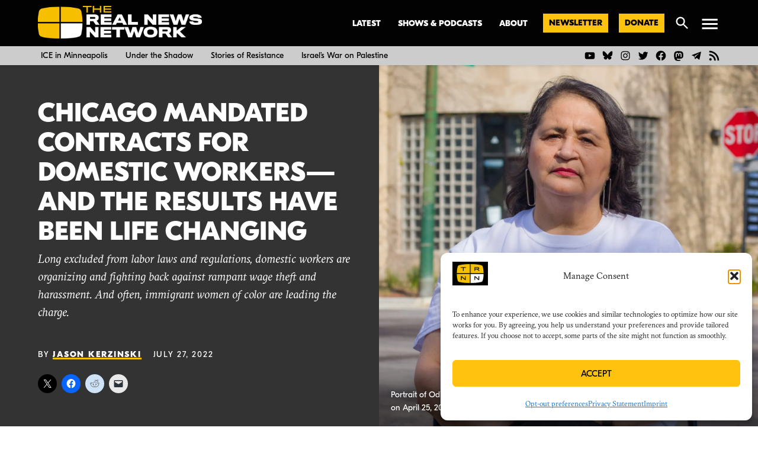

--- FILE ---
content_type: text/html; charset=UTF-8
request_url: https://therealnews.com/chicago-mandated-contracts-for-domestic-workers-and-the-results-have-been-life-changing
body_size: 84045
content:
<!doctype html>
<html lang="en-US">
<head>
	<meta charset="UTF-8" />
	<meta name="viewport" content="width=device-width, initial-scale=1" />
	<link rel="profile" href="https://gmpg.org/xfn/11" />
	<meta name='robots' content='index, follow, max-image-preview:large, max-snippet:-1, max-video-preview:-1' />
<link rel='preconnect' href='https://i0.wp.com' >
<link rel='preconnect' href='https://i.ytimg.com' >

	<!-- This site is optimized with the Yoast SEO Premium plugin v26.7 (Yoast SEO v26.7) - https://yoast.com/wordpress/plugins/seo/ -->
	<title>Chicago mandated contracts for domestic workers—and the results have been life changing</title><link rel="preload" href="https://i0.wp.com/therealnews.com/wp-content/uploads/2022/08/lockup-duochrome-bright-1.png?fit=3000%2C595&amp;ssl=1" as="image" imagesrcset="https://i0.wp.com/therealnews.com/wp-content/uploads/2022/08/lockup-duochrome-bright-1.png?w=3000&amp;ssl=1 3000w, https://i0.wp.com/therealnews.com/wp-content/uploads/2022/08/lockup-duochrome-bright-1.png?resize=300%2C60&amp;ssl=1 300w, https://i0.wp.com/therealnews.com/wp-content/uploads/2022/08/lockup-duochrome-bright-1.png?resize=1024%2C203&amp;ssl=1 1024w, https://i0.wp.com/therealnews.com/wp-content/uploads/2022/08/lockup-duochrome-bright-1.png?resize=768%2C152&amp;ssl=1 768w, https://i0.wp.com/therealnews.com/wp-content/uploads/2022/08/lockup-duochrome-bright-1.png?resize=1536%2C305&amp;ssl=1 1536w, https://i0.wp.com/therealnews.com/wp-content/uploads/2022/08/lockup-duochrome-bright-1.png?resize=2048%2C406&amp;ssl=1 2048w, https://i0.wp.com/therealnews.com/wp-content/uploads/2022/08/lockup-duochrome-bright-1.png?resize=1200%2C238&amp;ssl=1 1200w, https://i0.wp.com/therealnews.com/wp-content/uploads/2022/08/lockup-duochrome-bright-1.png?resize=1568%2C311&amp;ssl=1 1568w, https://i0.wp.com/therealnews.com/wp-content/uploads/2022/08/lockup-duochrome-bright-1.png?resize=400%2C79&amp;ssl=1 400w, https://i0.wp.com/therealnews.com/wp-content/uploads/2022/08/lockup-duochrome-bright-1.png?fit=3000%2C595&amp;ssl=1&amp;w=370 370w" imagesizes="(max-width: 3000px) 100vw, 3000px" fetchpriority="high"><link rel="preload" href="https://i0.wp.com/therealnews.com/wp-content/uploads/2022/07/IMG_2381-2-1-scaled.jpg?fit=2000%2C2000&amp;ssl=1" as="image" imagesrcset="https://i0.wp.com/therealnews.com/wp-content/uploads/2022/07/IMG_2381-2-1-scaled.jpg?w=2560&amp;ssl=1 2560w, https://i0.wp.com/therealnews.com/wp-content/uploads/2022/07/IMG_2381-2-1-scaled.jpg?resize=300%2C300&amp;ssl=1 300w, https://i0.wp.com/therealnews.com/wp-content/uploads/2022/07/IMG_2381-2-1-scaled.jpg?resize=1024%2C1024&amp;ssl=1 1024w, https://i0.wp.com/therealnews.com/wp-content/uploads/2022/07/IMG_2381-2-1-scaled.jpg?resize=150%2C150&amp;ssl=1 150w, https://i0.wp.com/therealnews.com/wp-content/uploads/2022/07/IMG_2381-2-1-scaled.jpg?resize=768%2C768&amp;ssl=1 768w, https://i0.wp.com/therealnews.com/wp-content/uploads/2022/07/IMG_2381-2-1-scaled.jpg?resize=1536%2C1536&amp;ssl=1 1536w, https://i0.wp.com/therealnews.com/wp-content/uploads/2022/07/IMG_2381-2-1-scaled.jpg?resize=2048%2C2048&amp;ssl=1 2048w, https://i0.wp.com/therealnews.com/wp-content/uploads/2022/07/IMG_2381-2-1-scaled.jpg?resize=1200%2C1200&amp;ssl=1 1200w, https://i0.wp.com/therealnews.com/wp-content/uploads/2022/07/IMG_2381-2-1-scaled.jpg?resize=800%2C800&amp;ssl=1 800w, https://i0.wp.com/therealnews.com/wp-content/uploads/2022/07/IMG_2381-2-1-scaled.jpg?resize=400%2C400&amp;ssl=1 400w, https://i0.wp.com/therealnews.com/wp-content/uploads/2022/07/IMG_2381-2-1-scaled.jpg?resize=200%2C200&amp;ssl=1 200w, https://i0.wp.com/therealnews.com/wp-content/uploads/2022/07/IMG_2381-2-1-scaled.jpg?resize=600%2C600&amp;ssl=1 600w, https://i0.wp.com/therealnews.com/wp-content/uploads/2022/07/IMG_2381-2-1-scaled.jpg?resize=1568%2C1568&amp;ssl=1 1568w, https://i0.wp.com/therealnews.com/wp-content/uploads/2022/07/IMG_2381-2-1-scaled.jpg?fit=2000%2C2000&amp;ssl=1&amp;w=370 370w" imagesizes="(max-width: 2000px) 100vw, 2000px" fetchpriority="high"><style id="perfmatters-used-css">#jp-relatedposts{display:none;padding-top:1em;margin:1em 0;position:relative;clear:both;}.jp-relatedposts::after{content:"";display:block;clear:both;}#jp-relatedposts h3.jp-relatedposts-headline{margin:0 0 1em 0;display:inline-block;float:left;font-size:9pt;font-weight:700;font-family:inherit;}#jp-relatedposts h3.jp-relatedposts-headline em::before{content:"";display:block;width:100%;min-width:30px;border-top:1px solid #dcdcde;border-top:1px solid rgba(0,0,0,.2);margin-bottom:1em;}#jp-relatedposts h3.jp-relatedposts-headline em{font-style:normal;font-weight:700;}@media print{.jp-relatedposts{display:none !important;}}.cmplz-blocked-content-container .cmplz-blocked-content-notice .cmplz-blocked-content-notice-body,.cmplz-wp-video .cmplz-blocked-content-notice .cmplz-blocked-content-notice-body{display:block;}@keyframes cmplz-fadein{from{opacity:0;}to{opacity:1;}}.jetpack_widget_social_icons ul,.jetpack_widget_social_icons li{list-style:none;}.jetpack_widget_social_icons ul{display:block;margin:0 0 1.5em;padding:0;}.jetpack_widget_social_icons ul li{border:0;display:inline-block;line-height:1;margin:0;padding:0;}.jetpack_widget_social_icons ul li::before,.jetpack_widget_social_icons ul li::after{display:none;}.jetpack_widget_social_icons a{border:0;box-shadow:none;display:block;height:24px;text-decoration:none;width:24px;}.jetpack_widget_social_icons svg{color:inherit;fill:currentColor;height:inherit;vertical-align:middle;width:inherit;}.jetpack_widget_social_icons ul.size-medium a{height:32px;width:32px;}.jetpack_widget_social_icons ul.size-large a{height:48px;width:48px;}.screen-reader-text{border:0;clip:rect(1px,1px,1px,1px);clip-path:inset(50%);height:1px;margin:-1px;overflow:hidden;padding:0;position:absolute !important;width:1px;word-wrap:normal !important;}.side-widget.republication_tracker_tool,.widget.republication_tracker_tool{text-align:center;max-width:300px;margin:0 auto;}.side-widget.republication_tracker_tool p,.widget.republication_tracker_tool p{margin-bottom:1em;}.side-widget.republication_tracker_tool a.license,.widget.republication_tracker_tool a.license{border-top:3px double #ddd;border-bottom:3px double #ddd;padding:1em 0;min-width:100%;display:block;}.side-widget.republication_tracker_tool
  button.republication-tracker-tool-button,.widget.republication_tracker_tool button.republication-tracker-tool-button{width:100%;background:#2a7ac2;border:1px solid #255b98;color:#fff;padding:1em;font-size:1.25em;margin:0 0 1em 0;display:block;border-radius:.25em;font-weight:bold;text-shadow:1px 1px 1px #255b98;}.side-widget.republication_tracker_tool
  button.republication-tracker-tool-button:hover,.widget.republication_tracker_tool
  button.republication-tracker-tool-button:hover{background-color:#2863a7;text-decoration:none;cursor:pointer;}#republication-tracker-tool-modal{position:fixed;z-index:999999999;top:0;left:0;width:100%;height:100%;background-color:rgba(0,0,0,.75);}#republication-tracker-tool-modal-content{position:absolute;width:90%;max-width:800px;max-height:90%;overflow:auto;top:50%;left:50%;transform:translate(-50%,-50%);background-color:#fff;padding:2em;text-align:left;}#republication-tracker-tool-modal-content textarea{font-family:monospace;font-size:smaller;box-sizing:border-box;width:100%;margin:.5em 0 2em 0;cursor:auto;background-color:inherit;border-color:inherit;}#republication-tracker-tool-modal-content h2,#republication-tracker-tool-modal-content .cc-license,#republication-tracker-tool-modal-content .cc-policy{border-bottom:1px solid #ccc;padding-bottom:1em;}#republication-tracker-tool-modal-content .cc-license,#republication-tracker-tool-modal-content .cc-policy{margin-bottom:2em;}#republication-tracker-tool-modal-content .cc-license img{margin-bottom:1em;}#republication-tracker-tool-modal-content .article-info h1{margin-bottom:0;}.republication-tracker-tool-close{background:transparent !important;border:0 !important;color:#000 !important;padding:.5em !important;position:absolute;top:0;right:.5em;font-family:sans-serif;text-transform:lowercase;font-size:2em;}.republication-tracker-tool-close:hover{cursor:pointer;opacity:.8;}.republication_tracker_tool .license img{width:88px;}.screen-reader-text{border:0;clip:rect(1px,1px,1px,1px);clip-path:inset(50%);height:1px;margin:-1px;overflow:hidden;padding:0;position:absolute !important;width:1px;word-wrap:normal !important;}</style>
	<link rel="canonical" href="https://therealnews.com/chicago-mandated-contracts-for-domestic-workers-and-the-results-have-been-life-changing" />
	<meta property="og:locale" content="en_US" />
	<meta property="og:type" content="article" />
	<meta property="og:title" content="Chicago mandated contracts for domestic workers—and the results have been life changing" />
	<meta property="og:description" content="Long excluded from labor laws and regulations, domestic workers are organizing and fighting back against rampant wage theft and harassment. And often, immigrant women of color are leading the charge." />
	<meta property="og:url" content="https://therealnews.com/chicago-mandated-contracts-for-domestic-workers-and-the-results-have-been-life-changing" />
	<meta property="og:site_name" content="The Real News Network" />
	<meta property="article:publisher" content="https://www.facebook.com/therealnews" />
	<meta property="article:published_time" content="2022-07-27T21:27:27+00:00" />
	<meta property="article:modified_time" content="2022-08-12T19:58:07+00:00" />
	<meta property="og:image" content="https://therealnews.com/wp-content/uploads/2022/07/IMG_2381-2-1-scaled-1-e1658958293767.jpeg" />
	<meta property="og:image:width" content="2560" />
	<meta property="og:image:height" content="1702" />
	<meta property="og:image:type" content="image/jpeg" />
	<meta name="author" content="Jason Kerzinski" />
	<meta name="twitter:card" content="summary_large_image" />
	<meta name="twitter:image" content="https://i0.wp.com/therealnews.com/wp-content/uploads/2022/07/IMG_2381-2-1-scaled-1-e1658958293767.jpeg?fit=2560%2C1702&ssl=1" />
	<meta name="twitter:creator" content="@therealnews" />
	<meta name="twitter:site" content="@therealnews" />
	<meta name="twitter:label1" content="Written by" />
	<meta name="twitter:data1" content="Jason Kerzinski" />
	<meta name="twitter:label2" content="Est. reading time" />
	<meta name="twitter:data2" content="15 minutes" />
	<script type="application/ld+json" class="yoast-schema-graph">{"@context":"https://schema.org","@graph":[{"@type":"NewsArticle","@id":"https://therealnews.com/chicago-mandated-contracts-for-domestic-workers-and-the-results-have-been-life-changing#article","isPartOf":{"@id":"https://therealnews.com/chicago-mandated-contracts-for-domestic-workers-and-the-results-have-been-life-changing"},"author":[{"@id":"https://therealnews.com/#/schema/person/image/5e0b6a5b2423a2babd2661db6505d363"}],"headline":"Chicago mandated contracts for domestic workers—and the results have been life changing","datePublished":"2022-07-27T21:27:27+00:00","dateModified":"2022-08-12T19:58:07+00:00","mainEntityOfPage":{"@id":"https://therealnews.com/chicago-mandated-contracts-for-domestic-workers-and-the-results-have-been-life-changing"},"wordCount":2749,"publisher":{"@id":"https://therealnews.com/#organization"},"image":{"@id":"https://therealnews.com/chicago-mandated-contracts-for-domestic-workers-and-the-results-have-been-life-changing#primaryimage"},"thumbnailUrl":"https://i0.wp.com/therealnews.com/wp-content/uploads/2022/07/IMG_2381-2-1-scaled.jpg?fit=2560%2C2560&ssl=1","keywords":["article","Economy","labor"],"articleSection":["Article","Economy and Inequality","Politics and Movements: US","Racial Justice"],"inLanguage":"en-US","copyrightYear":"2022","copyrightHolder":{"@id":"https://therealnews.com/#organization"}},{"@type":"WebPage","@id":"https://therealnews.com/chicago-mandated-contracts-for-domestic-workers-and-the-results-have-been-life-changing","url":"https://therealnews.com/chicago-mandated-contracts-for-domestic-workers-and-the-results-have-been-life-changing","name":"Chicago mandated contracts for domestic workers—and the results have been life changing","isPartOf":{"@id":"https://therealnews.com/#website"},"primaryImageOfPage":{"@id":"https://therealnews.com/chicago-mandated-contracts-for-domestic-workers-and-the-results-have-been-life-changing#primaryimage"},"image":{"@id":"https://therealnews.com/chicago-mandated-contracts-for-domestic-workers-and-the-results-have-been-life-changing#primaryimage"},"thumbnailUrl":"https://i0.wp.com/therealnews.com/wp-content/uploads/2022/07/IMG_2381-2-1-scaled.jpg?fit=2560%2C2560&ssl=1","datePublished":"2022-07-27T21:27:27+00:00","dateModified":"2022-08-12T19:58:07+00:00","breadcrumb":{"@id":"https://therealnews.com/chicago-mandated-contracts-for-domestic-workers-and-the-results-have-been-life-changing#breadcrumb"},"inLanguage":"en-US","potentialAction":[{"@type":"ReadAction","target":["https://therealnews.com/chicago-mandated-contracts-for-domestic-workers-and-the-results-have-been-life-changing"]}]},{"@type":"ImageObject","inLanguage":"en-US","@id":"https://therealnews.com/chicago-mandated-contracts-for-domestic-workers-and-the-results-have-been-life-changing#primaryimage","url":"https://i0.wp.com/therealnews.com/wp-content/uploads/2022/07/IMG_2381-2-1-scaled.jpg?fit=2560%2C2560&ssl=1","contentUrl":"https://i0.wp.com/therealnews.com/wp-content/uploads/2022/07/IMG_2381-2-1-scaled.jpg?fit=2560%2C2560&ssl=1","width":2560,"height":2560,"caption":"Portrait of Odila Diaz, domestic worker and Arise Chicago member. Photo taken by Jason Kerzinski on April 25, 2022."},{"@type":"BreadcrumbList","@id":"https://therealnews.com/chicago-mandated-contracts-for-domestic-workers-and-the-results-have-been-life-changing#breadcrumb","itemListElement":[{"@type":"ListItem","position":1,"name":"Home","item":"https://therealnews.com/"},{"@type":"ListItem","position":2,"name":"Chicago mandated contracts for domestic workers—and the results have been life changing"}]},{"@type":"WebSite","@id":"https://therealnews.com/#website","url":"https://therealnews.com/","name":"The Real News Network","description":"","publisher":{"@id":"https://therealnews.com/#organization"},"potentialAction":[{"@type":"SearchAction","target":{"@type":"EntryPoint","urlTemplate":"https://therealnews.com/?s={search_term_string}"},"query-input":{"@type":"PropertyValueSpecification","valueRequired":true,"valueName":"search_term_string"}}],"inLanguage":"en-US"},{"@type":"Organization","@id":"https://therealnews.com/#organization","name":"The Real News Network","url":"https://therealnews.com/","logo":{"@type":"ImageObject","inLanguage":"en-US","@id":"https://therealnews.com/#/schema/logo/image/","url":"https://i0.wp.com/therealnews.com/wp-content/uploads/2022/08/lockup-duochrome-dark.png?fit=3000%2C595&ssl=1","contentUrl":"https://i0.wp.com/therealnews.com/wp-content/uploads/2022/08/lockup-duochrome-dark.png?fit=3000%2C595&ssl=1","width":3000,"height":595,"caption":"The Real News Network"},"image":{"@id":"https://therealnews.com/#/schema/logo/image/"},"sameAs":["https://www.facebook.com/therealnews","https://x.com/therealnews","https://www.instagram.com/therealnewsnetwork/","https://www.youtube.com/c/therealnews"]},{"@type":"Person","@id":"https://therealnews.com/#/schema/person/image/5e0b6a5b2423a2babd2661db6505d363","name":"Jason Kerzinski","image":{"@type":"ImageObject","inLanguage":"en-US","@id":"https://therealnews.com/#/schema/person/image/445d9317a5b790de0339c6f0a6d61946","url":"https://secure.gravatar.com/avatar/?s=96&d=blank&r=g","contentUrl":"https://secure.gravatar.com/avatar/?s=96&d=blank&r=g","caption":"Jason Kerzinski"},"description":"Jason Kerzinski is a New Orleans-based photojournalist and street portrait photographer. He’s published work in Capital &amp; Main, The Progressive, Scalawag, as well as Antigravity Magazine.","url":"https://therealnews.com/author/jason-kerzinski"}]}</script>
	<!-- / Yoast SEO Premium plugin. -->


<link rel='dns-prefetch' href='//stats.wp.com' />
<link rel='dns-prefetch' href='//cdn.parsely.com' />
<link rel='dns-prefetch' href='//www.googletagmanager.com' />
<link rel='dns-prefetch' href='//v0.wordpress.com' />
<link rel='preconnect' href='//c0.wp.com' />
<link rel='preconnect' href='//i0.wp.com' />
<link rel="alternate" type="application/rss+xml" title="The Real News Network &raquo; Feed" href="https://therealnews.com/feed" />
<link rel="alternate" type="application/rss+xml" title="The Real News Network &raquo; Comments Feed" href="https://therealnews.com/comments/feed" />
<link rel="alternate" title="oEmbed (JSON)" type="application/json+oembed" href="https://therealnews.com/wp-json/oembed/1.0/embed?url=https%3A%2F%2Ftherealnews.com%2Fchicago-mandated-contracts-for-domestic-workers-and-the-results-have-been-life-changing" />
<link rel="alternate" title="oEmbed (XML)" type="text/xml+oembed" href="https://therealnews.com/wp-json/oembed/1.0/embed?url=https%3A%2F%2Ftherealnews.com%2Fchicago-mandated-contracts-for-domestic-workers-and-the-results-have-been-life-changing&#038;format=xml" />
<style id='wp-img-auto-sizes-contain-inline-css'>img:is([sizes=auto i],[sizes^="auto," i]){contain-intrinsic-size:3000px 1500px}</style>
<link rel="stylesheet" id="jetpack_related-posts-css" media="all" data-pmdelayedstyle="https://therealnews.com/wp-content/plugins/jetpack/modules/related-posts/related-posts.css?ver=20240116">
<style id='wp-block-library-inline-css'>:root{--wp-block-synced-color:#7a00df;--wp-block-synced-color--rgb:122,0,223;--wp-bound-block-color:var(--wp-block-synced-color);--wp-editor-canvas-background:#ddd;--wp-admin-theme-color:#007cba;--wp-admin-theme-color--rgb:0,124,186;--wp-admin-theme-color-darker-10:#006ba1;--wp-admin-theme-color-darker-10--rgb:0,107,160.5;--wp-admin-theme-color-darker-20:#005a87;--wp-admin-theme-color-darker-20--rgb:0,90,135;--wp-admin-border-width-focus:2px}@media (min-resolution:192dpi){:root{--wp-admin-border-width-focus:1.5px}}.wp-element-button{cursor:pointer}:root .has-very-light-gray-background-color{background-color:#eee}:root .has-very-dark-gray-background-color{background-color:#313131}:root .has-very-light-gray-color{color:#eee}:root .has-very-dark-gray-color{color:#313131}:root .has-vivid-green-cyan-to-vivid-cyan-blue-gradient-background{background:linear-gradient(135deg,#00d084,#0693e3)}:root .has-purple-crush-gradient-background{background:linear-gradient(135deg,#34e2e4,#4721fb 50%,#ab1dfe)}:root .has-hazy-dawn-gradient-background{background:linear-gradient(135deg,#faaca8,#dad0ec)}:root .has-subdued-olive-gradient-background{background:linear-gradient(135deg,#fafae1,#67a671)}:root .has-atomic-cream-gradient-background{background:linear-gradient(135deg,#fdd79a,#004a59)}:root .has-nightshade-gradient-background{background:linear-gradient(135deg,#330968,#31cdcf)}:root .has-midnight-gradient-background{background:linear-gradient(135deg,#020381,#2874fc)}:root{--wp--preset--font-size--normal:16px;--wp--preset--font-size--huge:42px}.has-regular-font-size{font-size:1em}.has-larger-font-size{font-size:2.625em}.has-normal-font-size{font-size:var(--wp--preset--font-size--normal)}.has-huge-font-size{font-size:var(--wp--preset--font-size--huge)}.has-text-align-center{text-align:center}.has-text-align-left{text-align:left}.has-text-align-right{text-align:right}.has-fit-text{white-space:nowrap!important}#end-resizable-editor-section{display:none}.aligncenter{clear:both}.items-justified-left{justify-content:flex-start}.items-justified-center{justify-content:center}.items-justified-right{justify-content:flex-end}.items-justified-space-between{justify-content:space-between}.screen-reader-text{border:0;clip-path:inset(50%);height:1px;margin:-1px;overflow:hidden;padding:0;position:absolute;width:1px;word-wrap:normal!important}.screen-reader-text:focus{background-color:#ddd;clip-path:none;color:#444;display:block;font-size:1em;height:auto;left:5px;line-height:normal;padding:15px 23px 14px;text-decoration:none;top:5px;width:auto;z-index:100000}html :where(.has-border-color){border-style:solid}html :where([style*=border-top-color]){border-top-style:solid}html :where([style*=border-right-color]){border-right-style:solid}html :where([style*=border-bottom-color]){border-bottom-style:solid}html :where([style*=border-left-color]){border-left-style:solid}html :where([style*=border-width]){border-style:solid}html :where([style*=border-top-width]){border-top-style:solid}html :where([style*=border-right-width]){border-right-style:solid}html :where([style*=border-bottom-width]){border-bottom-style:solid}html :where([style*=border-left-width]){border-left-style:solid}html :where(img[class*=wp-image-]){height:auto;max-width:100%}:where(figure){margin:0 0 1em}html :where(.is-position-sticky){--wp-admin--admin-bar--position-offset:var(--wp-admin--admin-bar--height,0px)}@media screen and (max-width:600px){html :where(.is-position-sticky){--wp-admin--admin-bar--position-offset:0px}}</style><style id='wp-block-button-inline-css'>.wp-block-button__link{align-content:center;box-sizing:border-box;cursor:pointer;display:inline-block;height:100%;text-align:center;word-break:break-word}.wp-block-button__link.aligncenter{text-align:center}.wp-block-button__link.alignright{text-align:right}:where(.wp-block-button__link){border-radius:9999px;box-shadow:none;padding:calc(.667em + 2px) calc(1.333em + 2px);text-decoration:none}.wp-block-button[style*=text-decoration] .wp-block-button__link{text-decoration:inherit}.wp-block-buttons>.wp-block-button.has-custom-width{max-width:none}.wp-block-buttons>.wp-block-button.has-custom-width .wp-block-button__link{width:100%}.wp-block-buttons>.wp-block-button.has-custom-font-size .wp-block-button__link{font-size:inherit}.wp-block-buttons>.wp-block-button.wp-block-button__width-25{width:calc(25% - var(--wp--style--block-gap,.5em)*.75)}.wp-block-buttons>.wp-block-button.wp-block-button__width-50{width:calc(50% - var(--wp--style--block-gap,.5em)*.5)}.wp-block-buttons>.wp-block-button.wp-block-button__width-75{width:calc(75% - var(--wp--style--block-gap,.5em)*.25)}.wp-block-buttons>.wp-block-button.wp-block-button__width-100{flex-basis:100%;width:100%}.wp-block-buttons.is-vertical>.wp-block-button.wp-block-button__width-25{width:25%}.wp-block-buttons.is-vertical>.wp-block-button.wp-block-button__width-50{width:50%}.wp-block-buttons.is-vertical>.wp-block-button.wp-block-button__width-75{width:75%}.wp-block-button.is-style-squared,.wp-block-button__link.wp-block-button.is-style-squared{border-radius:0}.wp-block-button.no-border-radius,.wp-block-button__link.no-border-radius{border-radius:0!important}:root :where(.wp-block-button .wp-block-button__link.is-style-outline),:root :where(.wp-block-button.is-style-outline>.wp-block-button__link){border:2px solid;padding:.667em 1.333em}:root :where(.wp-block-button .wp-block-button__link.is-style-outline:not(.has-text-color)),:root :where(.wp-block-button.is-style-outline>.wp-block-button__link:not(.has-text-color)){color:currentColor}:root :where(.wp-block-button .wp-block-button__link.is-style-outline:not(.has-background)),:root :where(.wp-block-button.is-style-outline>.wp-block-button__link:not(.has-background)){background-color:initial;background-image:none}</style>
<style id='wp-block-heading-inline-css'>h1:where(.wp-block-heading).has-background,h2:where(.wp-block-heading).has-background,h3:where(.wp-block-heading).has-background,h4:where(.wp-block-heading).has-background,h5:where(.wp-block-heading).has-background,h6:where(.wp-block-heading).has-background{padding:1.25em 2.375em}h1.has-text-align-left[style*=writing-mode]:where([style*=vertical-lr]),h1.has-text-align-right[style*=writing-mode]:where([style*=vertical-rl]),h2.has-text-align-left[style*=writing-mode]:where([style*=vertical-lr]),h2.has-text-align-right[style*=writing-mode]:where([style*=vertical-rl]),h3.has-text-align-left[style*=writing-mode]:where([style*=vertical-lr]),h3.has-text-align-right[style*=writing-mode]:where([style*=vertical-rl]),h4.has-text-align-left[style*=writing-mode]:where([style*=vertical-lr]),h4.has-text-align-right[style*=writing-mode]:where([style*=vertical-rl]),h5.has-text-align-left[style*=writing-mode]:where([style*=vertical-lr]),h5.has-text-align-right[style*=writing-mode]:where([style*=vertical-rl]),h6.has-text-align-left[style*=writing-mode]:where([style*=vertical-lr]),h6.has-text-align-right[style*=writing-mode]:where([style*=vertical-rl]){rotate:180deg}</style>
<style id='wp-block-image-inline-css'>.wp-block-image>a,.wp-block-image>figure>a{display:inline-block}.wp-block-image img{box-sizing:border-box;height:auto;max-width:100%;vertical-align:bottom}@media not (prefers-reduced-motion){.wp-block-image img.hide{visibility:hidden}.wp-block-image img.show{animation:show-content-image .4s}}.wp-block-image[style*=border-radius] img,.wp-block-image[style*=border-radius]>a{border-radius:inherit}.wp-block-image.has-custom-border img{box-sizing:border-box}.wp-block-image.aligncenter{text-align:center}.wp-block-image.alignfull>a,.wp-block-image.alignwide>a{width:100%}.wp-block-image.alignfull img,.wp-block-image.alignwide img{height:auto;width:100%}.wp-block-image .aligncenter,.wp-block-image .alignleft,.wp-block-image .alignright,.wp-block-image.aligncenter,.wp-block-image.alignleft,.wp-block-image.alignright{display:table}.wp-block-image .aligncenter>figcaption,.wp-block-image .alignleft>figcaption,.wp-block-image .alignright>figcaption,.wp-block-image.aligncenter>figcaption,.wp-block-image.alignleft>figcaption,.wp-block-image.alignright>figcaption{caption-side:bottom;display:table-caption}.wp-block-image .alignleft{float:left;margin:.5em 1em .5em 0}.wp-block-image .alignright{float:right;margin:.5em 0 .5em 1em}.wp-block-image .aligncenter{margin-left:auto;margin-right:auto}.wp-block-image :where(figcaption){margin-bottom:1em;margin-top:.5em}.wp-block-image.is-style-circle-mask img{border-radius:9999px}@supports ((-webkit-mask-image:none) or (mask-image:none)) or (-webkit-mask-image:none){.wp-block-image.is-style-circle-mask img{border-radius:0;-webkit-mask-image:url('data:image/svg+xml;utf8,<svg viewBox="0 0 100 100" xmlns="http://www.w3.org/2000/svg"><circle cx="50" cy="50" r="50"/></svg>');mask-image:url('data:image/svg+xml;utf8,<svg viewBox="0 0 100 100" xmlns="http://www.w3.org/2000/svg"><circle cx="50" cy="50" r="50"/></svg>');mask-mode:alpha;-webkit-mask-position:center;mask-position:center;-webkit-mask-repeat:no-repeat;mask-repeat:no-repeat;-webkit-mask-size:contain;mask-size:contain}}:root :where(.wp-block-image.is-style-rounded img,.wp-block-image .is-style-rounded img){border-radius:9999px}.wp-block-image figure{margin:0}.wp-lightbox-container{display:flex;flex-direction:column;position:relative}.wp-lightbox-container img{cursor:zoom-in}.wp-lightbox-container img:hover+button{opacity:1}.wp-lightbox-container button{align-items:center;backdrop-filter:blur(16px) saturate(180%);background-color:#5a5a5a40;border:none;border-radius:4px;cursor:zoom-in;display:flex;height:20px;justify-content:center;opacity:0;padding:0;position:absolute;right:16px;text-align:center;top:16px;width:20px;z-index:100}@media not (prefers-reduced-motion){.wp-lightbox-container button{transition:opacity .2s ease}}.wp-lightbox-container button:focus-visible{outline:3px auto #5a5a5a40;outline:3px auto -webkit-focus-ring-color;outline-offset:3px}.wp-lightbox-container button:hover{cursor:pointer;opacity:1}.wp-lightbox-container button:focus{opacity:1}.wp-lightbox-container button:focus,.wp-lightbox-container button:hover,.wp-lightbox-container button:not(:hover):not(:active):not(.has-background){background-color:#5a5a5a40;border:none}.wp-lightbox-overlay{box-sizing:border-box;cursor:zoom-out;height:100vh;left:0;overflow:hidden;position:fixed;top:0;visibility:hidden;width:100%;z-index:100000}.wp-lightbox-overlay .close-button{align-items:center;cursor:pointer;display:flex;justify-content:center;min-height:40px;min-width:40px;padding:0;position:absolute;right:calc(env(safe-area-inset-right) + 16px);top:calc(env(safe-area-inset-top) + 16px);z-index:5000000}.wp-lightbox-overlay .close-button:focus,.wp-lightbox-overlay .close-button:hover,.wp-lightbox-overlay .close-button:not(:hover):not(:active):not(.has-background){background:none;border:none}.wp-lightbox-overlay .lightbox-image-container{height:var(--wp--lightbox-container-height);left:50%;overflow:hidden;position:absolute;top:50%;transform:translate(-50%,-50%);transform-origin:top left;width:var(--wp--lightbox-container-width);z-index:9999999999}.wp-lightbox-overlay .wp-block-image{align-items:center;box-sizing:border-box;display:flex;height:100%;justify-content:center;margin:0;position:relative;transform-origin:0 0;width:100%;z-index:3000000}.wp-lightbox-overlay .wp-block-image img{height:var(--wp--lightbox-image-height);min-height:var(--wp--lightbox-image-height);min-width:var(--wp--lightbox-image-width);width:var(--wp--lightbox-image-width)}.wp-lightbox-overlay .wp-block-image figcaption{display:none}.wp-lightbox-overlay button{background:none;border:none}.wp-lightbox-overlay .scrim{background-color:#fff;height:100%;opacity:.9;position:absolute;width:100%;z-index:2000000}.wp-lightbox-overlay.active{visibility:visible}@media not (prefers-reduced-motion){.wp-lightbox-overlay.active{animation:turn-on-visibility .25s both}.wp-lightbox-overlay.active img{animation:turn-on-visibility .35s both}.wp-lightbox-overlay.show-closing-animation:not(.active){animation:turn-off-visibility .35s both}.wp-lightbox-overlay.show-closing-animation:not(.active) img{animation:turn-off-visibility .25s both}.wp-lightbox-overlay.zoom.active{animation:none;opacity:1;visibility:visible}.wp-lightbox-overlay.zoom.active .lightbox-image-container{animation:lightbox-zoom-in .4s}.wp-lightbox-overlay.zoom.active .lightbox-image-container img{animation:none}.wp-lightbox-overlay.zoom.active .scrim{animation:turn-on-visibility .4s forwards}.wp-lightbox-overlay.zoom.show-closing-animation:not(.active){animation:none}.wp-lightbox-overlay.zoom.show-closing-animation:not(.active) .lightbox-image-container{animation:lightbox-zoom-out .4s}.wp-lightbox-overlay.zoom.show-closing-animation:not(.active) .lightbox-image-container img{animation:none}.wp-lightbox-overlay.zoom.show-closing-animation:not(.active) .scrim{animation:turn-off-visibility .4s forwards}}@keyframes show-content-image{0%{visibility:hidden}99%{visibility:hidden}to{visibility:visible}}@keyframes turn-on-visibility{0%{opacity:0}to{opacity:1}}@keyframes turn-off-visibility{0%{opacity:1;visibility:visible}99%{opacity:0;visibility:visible}to{opacity:0;visibility:hidden}}@keyframes lightbox-zoom-in{0%{transform:translate(calc((-100vw + var(--wp--lightbox-scrollbar-width))/2 + var(--wp--lightbox-initial-left-position)),calc(-50vh + var(--wp--lightbox-initial-top-position))) scale(var(--wp--lightbox-scale))}to{transform:translate(-50%,-50%) scale(1)}}@keyframes lightbox-zoom-out{0%{transform:translate(-50%,-50%) scale(1);visibility:visible}99%{visibility:visible}to{transform:translate(calc((-100vw + var(--wp--lightbox-scrollbar-width))/2 + var(--wp--lightbox-initial-left-position)),calc(-50vh + var(--wp--lightbox-initial-top-position))) scale(var(--wp--lightbox-scale));visibility:hidden}}</style>
<style id='wp-block-image-theme-inline-css'>:root :where(.wp-block-image figcaption){color:#555;font-size:13px;text-align:center}.is-dark-theme :root :where(.wp-block-image figcaption){color:#ffffffa6}.wp-block-image{margin:0 0 1em}</style>
<style id='wp-block-buttons-inline-css'>.wp-block-buttons{box-sizing:border-box}.wp-block-buttons.is-vertical{flex-direction:column}.wp-block-buttons.is-vertical>.wp-block-button:last-child{margin-bottom:0}.wp-block-buttons>.wp-block-button{display:inline-block;margin:0}.wp-block-buttons.is-content-justification-left{justify-content:flex-start}.wp-block-buttons.is-content-justification-left.is-vertical{align-items:flex-start}.wp-block-buttons.is-content-justification-center{justify-content:center}.wp-block-buttons.is-content-justification-center.is-vertical{align-items:center}.wp-block-buttons.is-content-justification-right{justify-content:flex-end}.wp-block-buttons.is-content-justification-right.is-vertical{align-items:flex-end}.wp-block-buttons.is-content-justification-space-between{justify-content:space-between}.wp-block-buttons.aligncenter{text-align:center}.wp-block-buttons:not(.is-content-justification-space-between,.is-content-justification-right,.is-content-justification-left,.is-content-justification-center) .wp-block-button.aligncenter{margin-left:auto;margin-right:auto;width:100%}.wp-block-buttons[style*=text-decoration] .wp-block-button,.wp-block-buttons[style*=text-decoration] .wp-block-button__link{text-decoration:inherit}.wp-block-buttons.has-custom-font-size .wp-block-button__link{font-size:inherit}.wp-block-buttons .wp-block-button__link{width:100%}.wp-block-button.aligncenter{text-align:center}</style>
<style id='wp-block-columns-inline-css'>.wp-block-columns{box-sizing:border-box;display:flex;flex-wrap:wrap!important}@media (min-width:782px){.wp-block-columns{flex-wrap:nowrap!important}}.wp-block-columns{align-items:normal!important}.wp-block-columns.are-vertically-aligned-top{align-items:flex-start}.wp-block-columns.are-vertically-aligned-center{align-items:center}.wp-block-columns.are-vertically-aligned-bottom{align-items:flex-end}@media (max-width:781px){.wp-block-columns:not(.is-not-stacked-on-mobile)>.wp-block-column{flex-basis:100%!important}}@media (min-width:782px){.wp-block-columns:not(.is-not-stacked-on-mobile)>.wp-block-column{flex-basis:0;flex-grow:1}.wp-block-columns:not(.is-not-stacked-on-mobile)>.wp-block-column[style*=flex-basis]{flex-grow:0}}.wp-block-columns.is-not-stacked-on-mobile{flex-wrap:nowrap!important}.wp-block-columns.is-not-stacked-on-mobile>.wp-block-column{flex-basis:0;flex-grow:1}.wp-block-columns.is-not-stacked-on-mobile>.wp-block-column[style*=flex-basis]{flex-grow:0}:where(.wp-block-columns){margin-bottom:1.75em}:where(.wp-block-columns.has-background){padding:1.25em 2.375em}.wp-block-column{flex-grow:1;min-width:0;overflow-wrap:break-word;word-break:break-word}.wp-block-column.is-vertically-aligned-top{align-self:flex-start}.wp-block-column.is-vertically-aligned-center{align-self:center}.wp-block-column.is-vertically-aligned-bottom{align-self:flex-end}.wp-block-column.is-vertically-aligned-stretch{align-self:stretch}.wp-block-column.is-vertically-aligned-bottom,.wp-block-column.is-vertically-aligned-center,.wp-block-column.is-vertically-aligned-top{width:100%}</style>
<style id='wp-block-paragraph-inline-css'>.is-small-text{font-size:.875em}.is-regular-text{font-size:1em}.is-large-text{font-size:2.25em}.is-larger-text{font-size:3em}.has-drop-cap:not(:focus):first-letter{float:left;font-size:8.4em;font-style:normal;font-weight:100;line-height:.68;margin:.05em .1em 0 0;text-transform:uppercase}body.rtl .has-drop-cap:not(:focus):first-letter{float:none;margin-left:.1em}p.has-drop-cap.has-background{overflow:hidden}:root :where(p.has-background){padding:1.25em 2.375em}:where(p.has-text-color:not(.has-link-color)) a{color:inherit}p.has-text-align-left[style*="writing-mode:vertical-lr"],p.has-text-align-right[style*="writing-mode:vertical-rl"]{rotate:180deg}</style>
<style id='wp-block-pullquote-inline-css'>.wp-block-pullquote{box-sizing:border-box;margin:0 0 1em;overflow-wrap:break-word;padding:4em 0;text-align:center}.wp-block-pullquote blockquote,.wp-block-pullquote p{color:inherit}.wp-block-pullquote blockquote{margin:0}.wp-block-pullquote p{margin-top:0}.wp-block-pullquote p:last-child{margin-bottom:0}.wp-block-pullquote.alignleft,.wp-block-pullquote.alignright{max-width:420px}.wp-block-pullquote cite,.wp-block-pullquote footer{position:relative}.wp-block-pullquote .has-text-color a{color:inherit}.wp-block-pullquote.has-text-align-left blockquote{text-align:left}.wp-block-pullquote.has-text-align-right blockquote{text-align:right}.wp-block-pullquote.has-text-align-center blockquote{text-align:center}.wp-block-pullquote.is-style-solid-color{border:none}.wp-block-pullquote.is-style-solid-color blockquote{margin-left:auto;margin-right:auto;max-width:60%}.wp-block-pullquote.is-style-solid-color blockquote p{font-size:2em;margin-bottom:0;margin-top:0}.wp-block-pullquote.is-style-solid-color blockquote cite{font-style:normal;text-transform:none}.wp-block-pullquote :where(cite){color:inherit;display:block}</style>
<style id='wp-block-pullquote-theme-inline-css'>.wp-block-pullquote{border-bottom:4px solid;border-top:4px solid;color:currentColor;margin-bottom:1.75em}.wp-block-pullquote :where(cite),.wp-block-pullquote :where(footer),.wp-block-pullquote__citation{color:currentColor;font-size:.8125em;font-style:normal;text-transform:uppercase}</style>
<style id='wp-block-quote-inline-css'>.wp-block-quote{box-sizing:border-box;overflow-wrap:break-word}.wp-block-quote.is-large:where(:not(.is-style-plain)),.wp-block-quote.is-style-large:where(:not(.is-style-plain)){margin-bottom:1em;padding:0 1em}.wp-block-quote.is-large:where(:not(.is-style-plain)) p,.wp-block-quote.is-style-large:where(:not(.is-style-plain)) p{font-size:1.5em;font-style:italic;line-height:1.6}.wp-block-quote.is-large:where(:not(.is-style-plain)) cite,.wp-block-quote.is-large:where(:not(.is-style-plain)) footer,.wp-block-quote.is-style-large:where(:not(.is-style-plain)) cite,.wp-block-quote.is-style-large:where(:not(.is-style-plain)) footer{font-size:1.125em;text-align:right}.wp-block-quote>cite{display:block}</style>
<style id='wp-block-quote-theme-inline-css'>.wp-block-quote{border-left:.25em solid;margin:0 0 1.75em;padding-left:1em}.wp-block-quote cite,.wp-block-quote footer{color:currentColor;font-size:.8125em;font-style:normal;position:relative}.wp-block-quote:where(.has-text-align-right){border-left:none;border-right:.25em solid;padding-left:0;padding-right:1em}.wp-block-quote:where(.has-text-align-center){border:none;padding-left:0}.wp-block-quote.is-large,.wp-block-quote.is-style-large,.wp-block-quote:where(.is-style-plain){border:none}</style>
<style id='wp-block-separator-inline-css'>@charset "UTF-8";.wp-block-separator{border:none;border-top:2px solid}:root :where(.wp-block-separator.is-style-dots){height:auto;line-height:1;text-align:center}:root :where(.wp-block-separator.is-style-dots):before{color:currentColor;content:"···";font-family:serif;font-size:1.5em;letter-spacing:2em;padding-left:2em}.wp-block-separator.is-style-dots{background:none!important;border:none!important}</style>
<style id='wp-block-separator-theme-inline-css'>.wp-block-separator.has-css-opacity{opacity:.4}.wp-block-separator{border:none;border-bottom:2px solid;margin-left:auto;margin-right:auto}.wp-block-separator.has-alpha-channel-opacity{opacity:1}.wp-block-separator:not(.is-style-wide):not(.is-style-dots){width:100px}.wp-block-separator.has-background:not(.is-style-dots){border-bottom:none;height:1px}.wp-block-separator.has-background:not(.is-style-wide):not(.is-style-dots){height:2px}</style>
<style id='global-styles-inline-css'>:root{--wp--preset--aspect-ratio--square: 1;--wp--preset--aspect-ratio--4-3: 4/3;--wp--preset--aspect-ratio--3-4: 3/4;--wp--preset--aspect-ratio--3-2: 3/2;--wp--preset--aspect-ratio--2-3: 2/3;--wp--preset--aspect-ratio--16-9: 16/9;--wp--preset--aspect-ratio--9-16: 9/16;--wp--preset--color--black: #000000;--wp--preset--color--cyan-bluish-gray: #abb8c3;--wp--preset--color--white: #FFFFFF;--wp--preset--color--pale-pink: #f78da7;--wp--preset--color--vivid-red: #cf2e2e;--wp--preset--color--luminous-vivid-orange: #ff6900;--wp--preset--color--luminous-vivid-amber: #fcb900;--wp--preset--color--light-green-cyan: #7bdcb5;--wp--preset--color--vivid-green-cyan: #00d084;--wp--preset--color--pale-cyan-blue: #8ed1fc;--wp--preset--color--vivid-cyan-blue: #0693e3;--wp--preset--color--vivid-purple: #9b51e0;--wp--preset--color--primary: #ffc20f;--wp--preset--color--primary-variation: #d79a00;--wp--preset--color--secondary: #000000;--wp--preset--color--secondary-variation: #000000;--wp--preset--color--dark-gray: #111111;--wp--preset--color--medium-gray: #767676;--wp--preset--color--light-gray: #EEEEEE;--wp--preset--gradient--vivid-cyan-blue-to-vivid-purple: linear-gradient(135deg,rgb(6,147,227) 0%,rgb(155,81,224) 100%);--wp--preset--gradient--light-green-cyan-to-vivid-green-cyan: linear-gradient(135deg,rgb(122,220,180) 0%,rgb(0,208,130) 100%);--wp--preset--gradient--luminous-vivid-amber-to-luminous-vivid-orange: linear-gradient(135deg,rgb(252,185,0) 0%,rgb(255,105,0) 100%);--wp--preset--gradient--luminous-vivid-orange-to-vivid-red: linear-gradient(135deg,rgb(255,105,0) 0%,rgb(207,46,46) 100%);--wp--preset--gradient--very-light-gray-to-cyan-bluish-gray: linear-gradient(135deg,rgb(238,238,238) 0%,rgb(169,184,195) 100%);--wp--preset--gradient--cool-to-warm-spectrum: linear-gradient(135deg,rgb(74,234,220) 0%,rgb(151,120,209) 20%,rgb(207,42,186) 40%,rgb(238,44,130) 60%,rgb(251,105,98) 80%,rgb(254,248,76) 100%);--wp--preset--gradient--blush-light-purple: linear-gradient(135deg,rgb(255,206,236) 0%,rgb(152,150,240) 100%);--wp--preset--gradient--blush-bordeaux: linear-gradient(135deg,rgb(254,205,165) 0%,rgb(254,45,45) 50%,rgb(107,0,62) 100%);--wp--preset--gradient--luminous-dusk: linear-gradient(135deg,rgb(255,203,112) 0%,rgb(199,81,192) 50%,rgb(65,88,208) 100%);--wp--preset--gradient--pale-ocean: linear-gradient(135deg,rgb(255,245,203) 0%,rgb(182,227,212) 50%,rgb(51,167,181) 100%);--wp--preset--gradient--electric-grass: linear-gradient(135deg,rgb(202,248,128) 0%,rgb(113,206,126) 100%);--wp--preset--gradient--midnight: linear-gradient(135deg,rgb(2,3,129) 0%,rgb(40,116,252) 100%);--wp--preset--gradient--grad-1: linear-gradient( 135deg,rgb( 255,194,15) 0%,rgb( 215,154,0) 100% );--wp--preset--gradient--grad-2: linear-gradient( 135deg,rgb( 0,0,0) 0%,rgb( 0,0,0) 100% );--wp--preset--gradient--grad-3: linear-gradient( 135deg,rgb( 17,17,17 ) 0%,rgb( 85,85,85 ) 100% );--wp--preset--gradient--grad-4: linear-gradient( 135deg,rgb( 68,68,68 ) 0%,rgb( 136,136,136 ) 100% );--wp--preset--gradient--grad-5: linear-gradient( 135deg,rgb( 119,119,119 ) 0%,rgb( 221,221,221 ) 100% );--wp--preset--gradient--grad-6: linear-gradient( 135deg,rgb( 221,221,221 ) 0%,rgb( 255,255,255 ) 100% );--wp--preset--font-size--small: 16px;--wp--preset--font-size--medium: 20px;--wp--preset--font-size--large: 36px;--wp--preset--font-size--x-large: 42px;--wp--preset--font-size--normal: 20px;--wp--preset--font-size--huge: 44px;--wp--preset--spacing--20: 0.44rem;--wp--preset--spacing--30: 0.67rem;--wp--preset--spacing--40: 1rem;--wp--preset--spacing--50: 1.5rem;--wp--preset--spacing--60: 2.25rem;--wp--preset--spacing--70: 3.38rem;--wp--preset--spacing--80: 5.06rem;--wp--preset--shadow--natural: 6px 6px 9px rgba(0,0,0,0.2);--wp--preset--shadow--deep: 12px 12px 50px rgba(0,0,0,0.4);--wp--preset--shadow--sharp: 6px 6px 0px rgba(0,0,0,0.2);--wp--preset--shadow--outlined: 6px 6px 0px -3px rgb(255,255,255),6px 6px rgb(0,0,0);--wp--preset--shadow--crisp: 6px 6px 0px rgb(0,0,0);}:where(.is-layout-flex){gap: 0.5em;}:where(.is-layout-grid){gap: 0.5em;}body .is-layout-flex{display: flex;}.is-layout-flex{flex-wrap: wrap;align-items: center;}.is-layout-flex > :is(*,div){margin: 0;}body .is-layout-grid{display: grid;}.is-layout-grid > :is(*,div){margin: 0;}:where(.wp-block-columns.is-layout-flex){gap: 2em;}:where(.wp-block-columns.is-layout-grid){gap: 2em;}:where(.wp-block-post-template.is-layout-flex){gap: 1.25em;}:where(.wp-block-post-template.is-layout-grid){gap: 1.25em;}.has-black-color{color: var(--wp--preset--color--black) !important;}.has-cyan-bluish-gray-color{color: var(--wp--preset--color--cyan-bluish-gray) !important;}.has-white-color{color: var(--wp--preset--color--white) !important;}.has-pale-pink-color{color: var(--wp--preset--color--pale-pink) !important;}.has-vivid-red-color{color: var(--wp--preset--color--vivid-red) !important;}.has-luminous-vivid-orange-color{color: var(--wp--preset--color--luminous-vivid-orange) !important;}.has-luminous-vivid-amber-color{color: var(--wp--preset--color--luminous-vivid-amber) !important;}.has-light-green-cyan-color{color: var(--wp--preset--color--light-green-cyan) !important;}.has-vivid-green-cyan-color{color: var(--wp--preset--color--vivid-green-cyan) !important;}.has-pale-cyan-blue-color{color: var(--wp--preset--color--pale-cyan-blue) !important;}.has-vivid-cyan-blue-color{color: var(--wp--preset--color--vivid-cyan-blue) !important;}.has-vivid-purple-color{color: var(--wp--preset--color--vivid-purple) !important;}.has-black-background-color{background-color: var(--wp--preset--color--black) !important;}.has-cyan-bluish-gray-background-color{background-color: var(--wp--preset--color--cyan-bluish-gray) !important;}.has-white-background-color{background-color: var(--wp--preset--color--white) !important;}.has-pale-pink-background-color{background-color: var(--wp--preset--color--pale-pink) !important;}.has-vivid-red-background-color{background-color: var(--wp--preset--color--vivid-red) !important;}.has-luminous-vivid-orange-background-color{background-color: var(--wp--preset--color--luminous-vivid-orange) !important;}.has-luminous-vivid-amber-background-color{background-color: var(--wp--preset--color--luminous-vivid-amber) !important;}.has-light-green-cyan-background-color{background-color: var(--wp--preset--color--light-green-cyan) !important;}.has-vivid-green-cyan-background-color{background-color: var(--wp--preset--color--vivid-green-cyan) !important;}.has-pale-cyan-blue-background-color{background-color: var(--wp--preset--color--pale-cyan-blue) !important;}.has-vivid-cyan-blue-background-color{background-color: var(--wp--preset--color--vivid-cyan-blue) !important;}.has-vivid-purple-background-color{background-color: var(--wp--preset--color--vivid-purple) !important;}.has-black-border-color{border-color: var(--wp--preset--color--black) !important;}.has-cyan-bluish-gray-border-color{border-color: var(--wp--preset--color--cyan-bluish-gray) !important;}.has-white-border-color{border-color: var(--wp--preset--color--white) !important;}.has-pale-pink-border-color{border-color: var(--wp--preset--color--pale-pink) !important;}.has-vivid-red-border-color{border-color: var(--wp--preset--color--vivid-red) !important;}.has-luminous-vivid-orange-border-color{border-color: var(--wp--preset--color--luminous-vivid-orange) !important;}.has-luminous-vivid-amber-border-color{border-color: var(--wp--preset--color--luminous-vivid-amber) !important;}.has-light-green-cyan-border-color{border-color: var(--wp--preset--color--light-green-cyan) !important;}.has-vivid-green-cyan-border-color{border-color: var(--wp--preset--color--vivid-green-cyan) !important;}.has-pale-cyan-blue-border-color{border-color: var(--wp--preset--color--pale-cyan-blue) !important;}.has-vivid-cyan-blue-border-color{border-color: var(--wp--preset--color--vivid-cyan-blue) !important;}.has-vivid-purple-border-color{border-color: var(--wp--preset--color--vivid-purple) !important;}.has-vivid-cyan-blue-to-vivid-purple-gradient-background{background: var(--wp--preset--gradient--vivid-cyan-blue-to-vivid-purple) !important;}.has-light-green-cyan-to-vivid-green-cyan-gradient-background{background: var(--wp--preset--gradient--light-green-cyan-to-vivid-green-cyan) !important;}.has-luminous-vivid-amber-to-luminous-vivid-orange-gradient-background{background: var(--wp--preset--gradient--luminous-vivid-amber-to-luminous-vivid-orange) !important;}.has-luminous-vivid-orange-to-vivid-red-gradient-background{background: var(--wp--preset--gradient--luminous-vivid-orange-to-vivid-red) !important;}.has-very-light-gray-to-cyan-bluish-gray-gradient-background{background: var(--wp--preset--gradient--very-light-gray-to-cyan-bluish-gray) !important;}.has-cool-to-warm-spectrum-gradient-background{background: var(--wp--preset--gradient--cool-to-warm-spectrum) !important;}.has-blush-light-purple-gradient-background{background: var(--wp--preset--gradient--blush-light-purple) !important;}.has-blush-bordeaux-gradient-background{background: var(--wp--preset--gradient--blush-bordeaux) !important;}.has-luminous-dusk-gradient-background{background: var(--wp--preset--gradient--luminous-dusk) !important;}.has-pale-ocean-gradient-background{background: var(--wp--preset--gradient--pale-ocean) !important;}.has-electric-grass-gradient-background{background: var(--wp--preset--gradient--electric-grass) !important;}.has-midnight-gradient-background{background: var(--wp--preset--gradient--midnight) !important;}.has-small-font-size{font-size: var(--wp--preset--font-size--small) !important;}.has-medium-font-size{font-size: var(--wp--preset--font-size--medium) !important;}.has-large-font-size{font-size: var(--wp--preset--font-size--large) !important;}.has-x-large-font-size{font-size: var(--wp--preset--font-size--x-large) !important;}:where(.wp-block-columns.is-layout-flex){gap: 2em;}:where(.wp-block-columns.is-layout-grid){gap: 2em;}:root :where(.wp-block-pullquote){font-size: 1.5em;line-height: 1.6;}</style>
<style id='core-block-supports-inline-css'>.wp-container-core-column-is-layout-07b51d56 > :where(:not(.alignleft):not(.alignright):not(.alignfull)){margin-right:0 !important;}.wp-container-core-columns-is-layout-9d6595d7{flex-wrap:nowrap;}</style>

<style id='classic-theme-styles-inline-css'>.wp-block-button__link{color:#fff;background-color:#32373c;border-radius:9999px;box-shadow:none;text-decoration:none;padding:calc(.667em + 2px) calc(1.333em + 2px);font-size:1.125em}.wp-block-file__button{background:#32373c;color:#fff;text-decoration:none}</style>
<link rel='stylesheet' id='newspack-blocks-block-styles-stylesheet-css' href='https://therealnews.com/wp-content/plugins/newspack-blocks/dist/block_styles.css?ver=4.23.0' media='all' />
<link rel="stylesheet" id="foundation-events-styles-css" media="all" data-pmdelayedstyle="https://therealnews.com/wp-content/plugins/newspack-manager/includes/foundation/events/styles.css?ver=1768843557">
<link rel="stylesheet" id="foundation-locations-styles-css" media="all" data-pmdelayedstyle="https://therealnews.com/wp-content/plugins/newspack-manager/includes/foundation/locations/styles.css?ver=1768843557">
<link rel="stylesheet" id="foundation-movies-styles-css" media="all" data-pmdelayedstyle="https://therealnews.com/wp-content/plugins/newspack-manager/includes/foundation/movies/styles.css?ver=1768843557">
<link rel='stylesheet' id='newspack-newsletters-subscriptions-css' href='https://therealnews.com/wp-content/plugins/newspack-newsletters/includes/../dist/subscriptions.css?ver=1768843526' media='all' />
<link rel='stylesheet' id='wp-components-css' href='https://c0.wp.com/c/6.9/wp-includes/css/dist/components/style.min.css' media='all' />
<link rel='stylesheet' id='newspack-commons-css' href='https://therealnews.com/wp-content/plugins/newspack-plugin/dist/commons.css?ver=6.29.0' media='all' />
<link rel='stylesheet' id='newspack-reader-auth-css' href='https://therealnews.com/wp-content/plugins/newspack-plugin/dist/reader-auth.css?ver=6.29.0' media='all' />
<link rel='stylesheet' id='newspack-recaptcha-css' href='https://therealnews.com/wp-content/plugins/newspack-plugin/dist/other-scripts/recaptcha.css?ver=6.29.0' media='all' />
<link rel='stylesheet' id='newspack-corrections-single-css' href='https://therealnews.com/wp-content/plugins/newspack-plugin/dist/other-scripts/corrections.css?ver=6.29.0' media='all' />
<link rel='stylesheet' id='newspack-content_gate-block-patterns-css' href='https://therealnews.com/wp-content/plugins/newspack-plugin/dist/content-gate-block-patterns.css?ver=6.29.0' media='all' />
<link rel='stylesheet' id='newspack-ui-css' href='https://therealnews.com/wp-content/plugins/newspack-plugin/dist/newspack-ui.css?ver=6.29.0' media='all' />
<link rel='stylesheet' id='newspack-popups-view-css' href='https://therealnews.com/wp-content/plugins/newspack-popups/includes/../dist/view.css?ver=1768843498' media='all' />
<link rel="stylesheet" id="vlp-public-css" media="all" data-pmdelayedstyle="https://therealnews.com/wp-content/plugins/visual-link-preview/dist/public.css?ver=2.3.0">
<link rel="stylesheet" id="jetpack-instant-search-css" media="all" data-pmdelayedstyle="https://therealnews.com/wp-content/plugins/jetpack/jetpack_vendor/automattic/jetpack-search/build/instant-search/jp-search.chunk-main-payload.css?minify=false&#038;ver=75be4b99af5da8e881da">
<link rel="stylesheet" id="cmplz-general-css" media="all" data-pmdelayedstyle="https://therealnews.com/wp-content/plugins/complianz-gdpr-premium/assets/css/cookieblocker.min.css?ver=1762176153">
<link rel='stylesheet' id='newspack-style-css' href='https://therealnews.com/wp-content/themes/newspack-scott/style.css?ver=2.17.0' media='all' />
<style id='newspack-style-inline-css'>.cat-links:not(.sponsor-label){clip: rect(1px,1px,1px,1px);height: 1px;position: absolute;overflow: hidden;width: 1px;}</style>
<link rel='stylesheet' id='newspack-print-style-css' href='https://therealnews.com/wp-content/themes/newspack-theme/styles/print.css?ver=2.17.0' media='print' />
<link rel='stylesheet' id='sharedaddy-css' href='https://therealnews.com/wp-content/plugins/jetpack/modules/sharedaddy/sharing.css?ver=15.5-a.3' media='all' />
<link rel='stylesheet' id='social-logos-css' href='https://therealnews.com/wp-content/plugins/jetpack/_inc/social-logos/social-logos.min.css?ver=15.5-a.3' media='all' />
<script id="jetpack_related-posts-js-extra" type="pmdelayedscript" data-cfasync="false" data-no-optimize="1" data-no-defer="1" data-no-minify="1">
var related_posts_js_options = {"post_heading":"h4"};
//# sourceURL=jetpack_related-posts-js-extra
</script>
<script src="https://therealnews.com/wp-content/plugins/jetpack/_inc/build/related-posts/related-posts.min.js?ver=20240116" id="jetpack_related-posts-js" type="pmdelayedscript" data-cfasync="false" data-no-optimize="1" data-no-defer="1" data-no-minify="1"></script>
<script src="https://www.google.com/recaptcha/api.js?render=6Ldwny8nAAAAAJh6pRd6LQFIJW-8UFVxAk3Tbu-K" id="newspack-recaptcha-api-js" type="pmdelayedscript" data-cfasync="false" data-no-optimize="1" data-no-defer="1" data-no-minify="1"></script>
<script src="https://c0.wp.com/c/6.9/wp-includes/js/jquery/jquery.min.js" id="jquery-core-js"></script>
<script src="https://c0.wp.com/c/6.9/wp-includes/js/jquery/jquery-migrate.min.js" id="jquery-migrate-js"></script>

<!-- Google tag (gtag.js) snippet added by Site Kit -->
<!-- Google Analytics snippet added by Site Kit -->
<script src="https://www.googletagmanager.com/gtag/js?id=G-7LYS8R7V51" id="google_gtagjs-js" async type="pmdelayedscript" data-cfasync="false" data-no-optimize="1" data-no-defer="1" data-no-minify="1"></script>
<script id="google_gtagjs-js-after" type="pmdelayedscript" data-cfasync="false" data-no-optimize="1" data-no-defer="1" data-no-minify="1">
window.dataLayer = window.dataLayer || [];function gtag(){dataLayer.push(arguments);}
gtag("set","linker",{"domains":["therealnews.com"]});
gtag("js", new Date());
gtag("set", "developer_id.dZTNiMT", true);
gtag("config", "G-7LYS8R7V51", {"logged_in":"no","post_id":290761,"author":"Jason Kerzinski","categories":"Article, Economy and Inequality, Politics and Movements: US, Racial Justice","is_reader":"no","is_newsletter_subscriber":"no","is_donor":"no","is_subscriber":"no","transport_type":"beacon"});
//# sourceURL=google_gtagjs-js-after
</script>

		<!-- Custom Logo: hide header text -->
		<style id="custom-logo-css">.site-title{position: absolute;clip-path: inset(50%);}</style>
		<meta name="generator" content="Site Kit by Google 1.170.0" />			<script data-amp-plus-allowed>
				if ('serviceWorker' in navigator && navigator.serviceWorker.controller) {
					navigator.serviceWorker.controller.postMessage('newspack-reset-request-count');
					navigator.serviceWorker.controller.postMessage('newspack-nonce-3dc39ed404');
					navigator.serviceWorker.controller.postMessage('newspack-version-1');
				}
			</script>
				<style>.jetpack-instant-search__widget-area{display: block !important;}</style>
		<!-- Fundraise Up: world-class checkout experience for serious online fundraising -->
<script type="pmdelayedscript" data-cfasync="false" data-no-optimize="1" data-no-defer="1" data-no-minify="1">(function(w,d,s,n,a){if(!w[n]){var l='call,catch,on,once,set,then,track'
.split(','),i,o=function(n){return'function'==typeof n?o.l.push([arguments])&&o
:function(){return o.l.push([n,arguments])&&o}},t=d.getElementsByTagName(s)[0],
j=d.createElement(s);j.async=!0;j.src='https://cdn.fundraiseup.com/widget/'+a;
t.parentNode.insertBefore(j,t);o.s=Date.now();o.v=4;o.h=w.location.href;o.l=[];
for(i=0;i<7;i++)o[l[i]]=o(l[i]);w[n]=o}
})(window,document,'script','FundraiseUp','AYJSKPLX');</script>
<!-- End Fundraise Up -->		<link rel="manifest" href="https://therealnews.com/wp-json/wp/v2/web-app-manifest">
					<meta name="theme-color" content="#fff">
								<meta name="apple-mobile-web-app-capable" content="yes">
				<meta name="mobile-web-app-capable" content="yes">

				<link rel="apple-touch-startup-image" href="https://i0.wp.com/therealnews.com/wp-content/uploads/2021/11/cropped-TRNN-2021-logomark-square.png?fit=192%2C192&#038;ssl=1">

				<meta name="apple-mobile-web-app-title" content="The Real New">
		<meta name="application-name" content="The Real New">
			<style>img#wpstats{display:none}</style>
					<style>.cmplz-hidden{display: none !important;}</style><script type="application/ld+json" class="wp-parsely-metadata">{"@context":"https:\/\/schema.org","@type":"NewsArticle","headline":"Chicago mandated contracts for domestic workers\u2014and the results have been life changing","url":"http:\/\/therealnews.com\/chicago-mandated-contracts-for-domestic-workers-and-the-results-have-been-life-changing","mainEntityOfPage":{"@type":"WebPage","@id":"http:\/\/therealnews.com\/chicago-mandated-contracts-for-domestic-workers-and-the-results-have-been-life-changing"},"thumbnailUrl":"https:\/\/i0.wp.com\/therealnews.com\/wp-content\/uploads\/2022\/07\/IMG_2381-2-1-scaled.jpg?resize=150%2C150&ssl=1","image":{"@type":"ImageObject","url":"https:\/\/i0.wp.com\/therealnews.com\/wp-content\/uploads\/2022\/07\/IMG_2381-2-1-scaled.jpg?fit=2560%2C2560&ssl=1"},"articleSection":"Article","author":[{"@type":"Person","name":"Jason Kerzinski"}],"creator":["Jason Kerzinski"],"publisher":{"@type":"Organization","name":"The Real News Network","logo":"https:\/\/therealnews.com\/wp-content\/uploads\/2020\/09\/logo-1.png"},"keywords":["article","economy","labor"],"dateCreated":"2022-07-27T21:27:27Z","datePublished":"2022-07-27T21:27:27Z","dateModified":"2022-08-12T19:58:07Z"}</script>
	<style type="text/css" id="custom-theme-colors-scott">.mobile-sidebar .article-section-title::before,.mobile-sidebar .accent-header::before{background-color: #000000;}.h-sb .middle-header-contain{background-color: #020202;}.h-sb .top-header-contain{background-color: #000000;border-bottom-color: #000000;}.h-sb .site-header,.h-sb .site-title,.h-sb .site-title a:link,.h-sb .site-title a:visited,.h-sb .site-description,.h-sb.h-sh .nav1 .main-menu > li,.h-sb.h-sh .nav1 ul.main-menu > li > a,.h-sb.h-sh .nav1 ul.main-menu > li > a:hover,.h-sb .top-header-contain,.h-sb .middle-header-contain{color: white;}</style>
	
	<style type="text/css" id="custom-theme-fonts-scott">.accent-header:not(.widget-title),.article-section-title,.page-title,#secondary .widget-title,.author-bio .accent-header span,#colophon .widget-title,#colophon .widgettitle,#secondary .widgettitle{text-transform: uppercase;}</style>


	<style type="text/css" id="custom-theme-colors">:root{--newspack-theme-color-primary: #ffc20f;--newspack-theme-color-primary-variation: #e1a400;--newspack-theme-color-secondary: #000000 !important;--newspack-theme-color-secondary-variation: #000000;--newspack-theme-color-primary-darken-5: #fabd0a;--newspack-theme-color-primary-darken-10: #f5b805;--newspack-theme-color-primary-against-white: dimgray;--newspack-theme-color-secondary-against-white: #000000;--newspack-theme-color-primary-variation-against-white: dimgray;--newspack-theme-color-secondary-variation-against-white: #000000;--newspack-theme-color-against-primary: black;--newspack-theme-color-against-secondary: white;}input[type="checkbox"]::before{background-image: url("data:image/svg+xml,%3Csvg xmlns='http://www.w3.org/2000/svg' viewBox='0 0 24 24' width='24' height='24'%3E%3Cpath d='M16.7 7.1l-6.3 8.5-3.3-2.5-.9 1.2 4.5 3.4L17.9 8z' fill='white'%3E%3C/path%3E%3C/svg%3E");}.mobile-sidebar{background: #020202;}.mobile-sidebar,.mobile-sidebar button:hover,.mobile-sidebar a,.mobile-sidebar a:visited,.mobile-sidebar .nav1 .sub-menu > li > a,.mobile-sidebar .nav1 ul.main-menu > li > a,.mobile-sidebar .nav3 a{color: white;}.button.mb-cta,.button.mb-cta:not(:hover):visited,.tribe_community_edit .button.mb-cta{background-color: #f6bf00;color: black;}</style>
		<style type="text/css" id="newspack-theme-colors-variables">:root{--newspack-primary-color: #ffc20f;--newspack-secondary-color: #000000;--newspack-cta-color: #f6bf00;--newspack-header-color: #020202;--newspack-primary-menu-color:;--newspack-primary-contrast-color: black;--newspack-secondary-contrast-color: white;--newspack-cta-contrast-color: black;--newspack-header-contrast-color: white;--newspack-primary-menu-contrast-color: white;}</style>
	
	<style type="text/css" id="custom-theme-fonts">:root{--newspack-theme-font-heading: "Eesti","Helvetica","sans-serif";}:root{--newspack-theme-font-body: "Sectra","Georgia","serif";}.tags-links span:first-child,.cat-links,.page-title,.highlight-menu .menu-label{text-transform: uppercase;}</style>

	
<!-- Google Tag Manager snippet added by Site Kit -->
<script type="pmdelayedscript" data-cfasync="false" data-no-optimize="1" data-no-defer="1" data-no-minify="1">
			( function( w, d, s, l, i ) {
				w[l] = w[l] || [];
				w[l].push( {'gtm.start': new Date().getTime(), event: 'gtm.js'} );
				var f = d.getElementsByTagName( s )[0],
					j = d.createElement( s ), dl = l != 'dataLayer' ? '&l=' + l : '';
				j.async = true;
				j.src = 'https://www.googletagmanager.com/gtm.js?id=' + i + dl;
				f.parentNode.insertBefore( j, f );
			} )( window, document, 'script', 'dataLayer', 'GTM-5FGVRS3' );
			
</script>

<!-- End Google Tag Manager snippet added by Site Kit -->
<link rel="icon" href="https://therealnews.com/wp-content/uploads/2021/11/cropped-TRNN-2021-logomark-square-32x32.png" sizes="32x32" />
<link rel="icon" href="https://i0.wp.com/therealnews.com/wp-content/uploads/2021/11/cropped-TRNN-2021-logomark-square.png?fit=192%2C192&#038;ssl=1" sizes="192x192" />
<link rel="apple-touch-icon" href="https://i0.wp.com/therealnews.com/wp-content/uploads/2021/11/cropped-TRNN-2021-logomark-square.png?fit=180%2C180&#038;ssl=1" />
<meta name="msapplication-TileImage" content="https://i0.wp.com/therealnews.com/wp-content/uploads/2021/11/cropped-TRNN-2021-logomark-square.png?fit=270%2C270&#038;ssl=1" />
		<script type="pmdelayedscript" data-cfasync="false" data-no-optimize="1" data-no-defer="1" data-no-minify="1">
			( function() {
				// Load GA script if not yet found
				if ( 'undefined' === typeof gtag ) {
					var element = document.createElement( 'script' );
					element.src = 'https://www.googletagmanager.com/gtag/js?id=G-W8JYMDWN6E';
					element.async = true;
					document.head.appendChild( element );
					window.dataLayer = window.dataLayer || [];
					window.gtag = function() { window.dataLayer.push( arguments ) };
					gtag( 'js', new Date() );
				}
				gtag( 'config', 'G-W8JYMDWN6E' );
			} )();
		</script>
		<script type="pmdelayedscript" data-cfasync="false" data-no-optimize="1" data-no-defer="1" data-no-minify="1">
		!function(f,b,e,v,n,t,s)
		{if(f.fbq)return;n=f.fbq=function(){n.callMethod?
		n.callMethod.apply(n,arguments):n.queue.push(arguments)};
		if(!f._fbq)f._fbq=n;n.push=n;n.loaded=!0;n.version='2.0';
		n.queue=[];t=b.createElement(e);t.async=!0;
		t.src=v;s=b.getElementsByTagName(e)[0];
		s.parentNode.insertBefore(t,s)}(window, document,'script',
		'https://connect.facebook.net/en_US/fbevents.js');
		fbq('init', '868247428157224');
		fbq('track', 'PageView', {"page_title":"Chicago mandated contracts for domestic workers\u2014and the results have been life changing","user_role":"guest","event_url":"https:\/\/therealnews.com\/chicago-mandated-contracts-for-domestic-workers-and-the-results-have-been-life-changing","post_type":"post","post_id":290761});
		</script><style>.entry .entry-content > .newspack_restrict_content_message_start{height: 10em;margin-top: -10em;width: 100%;position: absolute;background: linear-gradient(180deg,rgba(255,255,255,0) 14%,rgba(255,255,255,1) 76%);}.singular .entry-content{position: relative;}</style>		<style id="wp-custom-css">@font-face{font-family: 'Sectra';src: url('/wp-content/realnews-fonts/GT-Sectra-Book.woff')  format('woff'),url('/wp-content/realnews-fonts/GT-Sectra-Book.ttf') format('ttf');font-weight: 400;font-display: swap;}@font-face{font-family: 'Sectra';src: url('/wp-content/realnews-fonts/GT-Sectra-Book-Italic.woff')  format('woff'),url('/wp-content/realnews-fonts/GT-Sectra-Book-Italic.ttf') format('ttf');font-weight: 400;font-style: italic;font-display: swap;}@font-face{font-family: 'Sectra';src: url('/wp-content/realnews-fonts/GT-Sectra-Bold.woff')  format('woff'),url('/wp-content/realnews-fonts/GT-Sectra-Bold.ttf') format('ttf');font-weight: 700;font-display: swap;}@font-face{font-family: 'Sectra';src: url('/wp-content/realnews-fonts/GT-Sectra-Bold-Italic.woff')  format('woff'),url('/wp-content/realnews-fonts/GT-Sectra-Bold-Italic.ttf') format('ttf');font-weight: 700;font-style: italic;font-display: swap;}@font-face{font-family: 'Eesti';src: url('/wp-content/realnews-fonts/GT-Eesti-Display-Regular.woff'),url('/wp-content/realnews-fonts/GT-Eesti-Display-Regular.ttf') format('ttf');font-weight: 400;font-display: swap;}@font-face{font-family: 'Eesti';src: url('/wp-content/realnews-fonts/GT-Eesti-Display-UBold.woff'),url('/wp-content/realnews-fonts/GT-Eesti-Display-UBold.ttf') format('ttf');font-weight: 800;font-display: swap;}body{line-height: 1.5;}.vlp-link-title,#colophon .widget,.widget_top-posts li,.archive.author .taxonomy-description p > strong:first-child,.author-bio-text p strong:first-child{font-family: 'Eesti',sans-serif;}.vlp-link-title{line-height:1.3em !important;}h1,h2,h3,h4,h5,h6,.menu-highlight a,.site-footer .footer-highlight a,.widget_top-posts li,.vlp-link-title{font-weight: 800;}h1,h2,h3,h4,h5,h6{line-height: 1.15;}div.vlp-template-default .vlp-link-title{line-height: 1.3;}#site-navigation .main-navigation,.single .entry-content h2,.single .entry-content h3,.single .entry-title,.entry-meta,.menu-highlight a,.site-footer .footer-highlight a,.wp-block-button__link,.button,button,input[type='button'],input[type='submit'],.wpnbha.show-image .post-has-image .entry-title,.widget-title,.newspack-front-page h2:not(.entry-title),.page-uppercase,.page .entry-header .entry-title,.widget-title,.wp-gdpr-cookie-notice-content-wrap h2,.vlp-link-title{text-transform: uppercase;}.entry-meta,.author-bio .accent-header{letter-spacing: 0.125em;}.single .entry-content h3{font-size: 90%;border-top: 1px solid rgba(0,0,0,0.15);padding-top: 10px;}.single .entry-content h2{font-size: 120%;}.single .entry-meta,.archive .entry-meta,.search .entry-meta,.entry .wpnbha article .entry-meta{font-size: 0.7rem;}.author-bio .accent-header,.widget_top-posts a{font-size: 0.9rem;}.entry-title{hyphens:none;}.entry-meta,.entry-meta .byline a,.entry-meta .byline a:visited,.article-section-title,.entry-footer,.mobile-sidebar,.mobile-sidebar a,.mobile-sidebar a:hover,.mobile-sidebar a:visited,.h-sb.h-sh .mobile-sidebar .nav1 ul.main-menu > li > a,.mobile-sidebar button:hover,.widget_top-posts a,.widget_top-posts a:visited{color: #111;}.mobile-sidebar{background: #fff;}.site-footer .footer-highlight a,.entry .entry-content .wp-block-button__link:not(.has-background),a.button,a.button:visited:not(:hover),button,input[type='button'],input[type='submit'],.entry .entry-content a.button{background: #F6BF00;color: #111;}.desktop-sidebar a.button:hover,a.button:hover,.entry .entry-content a.button:hover{color: #fff;background: #111;}.has-drop-cap:not( :focus )::first-letter{color: #F6BF00;}.single .entry-content > p:last-of-type:after{background: #F6BF00;}.h-sb .top-header-contain{background: transparent;}.content-area .author-avatar{display: none;}.entry-meta .byline a,.wpnbha .entry-title a,.entry-content p a,.author-bio .author-link,.entry-content h2 a,.widget_recent_entries ul a,.widget_top-posts a,.wp-block-list a,.vlp-link-container .vlp-link-title{box-shadow: inset 0 -3px 0 #F6BF00;transition: box-shadow 150ms;text-decoration: none;}.entry-content .homepage-section-title a{box-shadow: none;}.entry-content .homepage-section-title a:hover{box-shadow: none;}.entry-meta .byline a:hover,.wpnbha .entry-title a:hover,.entry-content p a:hover,.author-bio .author-link:hover,.entry-content h2 a:hover,.widget_recent_entries ul a:hover,.widget_top-posts a:hover,.vlp-link-container:hover .vlp-link-title{box-shadow: inset 0 -10px 0 #F6BF00;}.wpnbha .entry-meta .byline a,.wpnbha .entry-meta .byline a:hover{box-shadow: none;}.wp-block-pullquote blockquote::before,.wp-block-pullquote blockquote::after{color: #F6BF00;}.widget_recent_entries ul a{display: inline;}.widget a:hover{color: var(--newspack-theme-color-text-main);}.entry .entry-content .wp-block-button__link,.button,button,input[type='button'],input[type='submit']{border-radius: 0;}.button-full-width,.button-full-width .wp-block-button__link{width: 100%;}.h-sb .bottom-header-contain,#colophon{background: #000;}.menu-highlight a{background: #ffc20f;color: #000;border: 0;}.desktop-sidebar a.button{padding: 1em;}.site-header .main-menu > li:last-child a{padding-right: 0;}@media (min-width: 960px){.site-header{display: flex;flex-direction: column;}.top-header-contain{order: 10;}.h-sb .top-header-contain{background: #ccc;border: 0;color: #000;}.h-sb .top-header-contain .wrapper{position: relative;}.header-search-contain{margin-right: 50px;}.site-header .desktop-menu-toggle{position: absolute;right: 0;top: -58px}.site-header .desktop-menu-toggle,.site-header .desktop-menu-toggle:hover{color: #fff;}}.site-header .desktop-menu-toggle svg{height: 35px;width: 35px;}.site-header .mobile-menu-toggle svg,.site-header .desktop-menu-toggle svg{margin-right: 0;}.h-sh.h-ll.hide-site-tagline.has-tertiary-menu .nav-wrapper{margin-left: auto;}.h-sh.h-ll.hide-site-tagline.has-tertiary-menu .nav-wrapper + .nav-wrapper{margin-left: 0;}@media only screen and (min-width: 782px){.site-header .nav3 li:nth-child(n+2){margin: 0 0 0 0.5rem;}}.mobile-sidebar .nav2,.mobile-sidebar .nav3,.mobile-sidebar .main-menu,.mobile-sidebar .social-navigation{display: none;}.mobile-sidebar .widget-title,.mobile-sidebar .widgettitle{font-size: 0.9rem;}.h-sh .desktop-only{display: none;}@media (max-width: 1049px){.h-sh .site-header .mobile-menu-toggle,.h-sh.h-sub .site-header .mobile-menu-toggle,.h-sh .site-header .mb-cta{display: inherit;}}@media (min-width: 1050px){.h-sh .desktop-only{display: inherit;}}.single:not(.has-large-featured-image) .entry-header{border: 0;}.accent-header:not(.widget-title)::before,.article-section-title::before,.cat-links::before,.page-title::before,.site-breadcrumb .wrapper > span::before{display: none;}.wp-block-pullquote{padding-top: 1em;;}.wp-block-pullquote blockquote{text-align: left;}.wp-block-pullquote p{font-style: normal;font-weight: 300;position: relative;z-index: 10;}.wp-block-pullquote blockquote::before,.wp-block-pullquote blockquote::after{border: 0;font-size: 7em;position: absolute;}@media (min-width: 782px){.wp-block-pullquote blockquote::before,.wp-block-pullquote blockquote::after{font-size: 15em;}}.wp-block-pullquote blockquote::before{content: "“";left: -30px;right: auto;top: -0.25em;}.wp-block-pullquote blockquote p:first-of-type::before{display: none;}.wp-block-pullquote.alignleft,.wp-block-pullquote.alignright{padding-top: 0;}.wp-block-pullquote.alignleft blockquote::before,.wp-block-pullquote.alignright blockquote::before{font-size: 7em;left: -15px;right: auto;top: -0.25em;}.single .entry-content > p:last-of-type:after{content: '';display: inline-block;margin: 0 0 -3px 0.25em;height: 1em;width: 1em;}.wp-block-group .wp-block-group__inner-container > div.gform_wrapper{margin: 0;}.gform_wrapper h2.gform_title{margin-top: 0.25rem;}.gform_wrapper .gform_description{font-size: 0.9rem;font-style: italic;display: block;margin: -0.75rem 0 1rem;}.gform_wrapper.gravity-theme .gfield_label{font-size: 0.9rem;margin-bottom: 0;}.ginput_container_checkbox .gfield_checkbox{list-style: none;margin: 0;padding: 0;}.gform_wrapper.gravity-theme .gfield textarea.large{max-height: 180px;}.gform_wrapper.gravity-theme .gform_footer,.gform_wrapper.gravity-theme .gform_page_footer{margin-bottom: 0;padding-bottom: 0;}.author-bio-text p{display: none;}.author-bio-text p:first-of-type{display: block;display: -webkit-box;overflow: hidden;text-overflow: ellipsis;margin-top: 0;line-clamp: 4;-webkit-line-clamp: 4;-webkit-box-orient: vertical;}.author-bio .accent-header{margin-bottom: 0;}.author-bio-text p strong:first-child{display: inline-block;font-size: 0.9em;margin-bottom: 0.5em;}.archive.author .page-subtitle{display: none;}.archive.author .page-header h1,.archive.author .taxonomy-description p{margin: 0;}.archive.author .taxonomy-description p > strong:first-child{display: inline-block;font-style: normal;margin-bottom: 0.5em;}.archive.author .not-found{display: none;}.wp-block-organic-profile-block .organic-profile-content{align-self: flex-start;}.page-id-132894 .entry-content h5 a:visited,.page-id-132894 .entry-content h5 a{color: #515151;}div.vlp-template-default{border: 0;padding: 0;}div.vlp-link-title{display: inline;}div.vlp-template-default .vlp-link-image{margin-right: 0.75rem;}#secondary .widget:not(:first-child){border-top: 1px solid #111;}.widget_top-posts ul{list-style: none;margin: 0;padding: 0;}.widget_top-posts li{margin-bottom: .75rem;}.widget_top-posts li a{display: inline;}.mc4wp-form-fields label{display: none;}#colophon .footer-branding .wrapper,#colophon .footer-widgets:first-child{border: 0;}#colophon,#colophon .social-navigation a,#colophon .widget-title,#colophon a,.site-info{color: #fff;}#colophon .footer-highlight a{color: #111;margin-top: 1em;padding: 0.25em 0.5em;}.par-report-image{background: black;}.search-results .entry-content{display:none;}.page-id-183553 .entry-header{display: none;}.page-id-183553 .site-content{margin-top: 0;}.page-id-183553 .entry .entry-content > *{margin: 0px 0;}.page-id-183154 .entry-header{display: none;}.page-id-183154 .site-content{margin-top: 0;}.page-id-183154 .entry .entry-content > *{margin: 0px 0;}.page-id-263685 .entry-header{display: none;}.page-id-263685 .site-content{margin-top: 0;}.page-id-263685 .entry .entry-content > *{margin: 0px 0;}.page-id-208355 .entry-header{display: none;}.page-id-208355 .site-content{margin-top: 0;}.page-id-208355 .entry .entry-content > *{margin: 0px 0;}.page-id-208383 .entry-header{display: none;}.page-id-208383 .site-content{margin-top: 0;}.page-id-208383 .entry .entry-content > *{margin: 0px 0;}.page-id-207997 .entry-header{display: none;}.page-id-207997 .site-content{margin-top: 0;}.page-id-207997 .entry .entry-content > *{margin: 0px 0;}.page-id-262448 .entry-header{display: none;}.page-id-262448 .site-content{margin-top: 0;}.page-id-262448 .entry .entry-content > *{margin: 0px 0;}.page-id-262732 .entry-header{display: none;}.page-id-262732 .site-content{margin-top: 0;}.page-id-262732 .entry .entry-content > *{margin: 0px 0;}.page-id-263564 .entry-header{display: none;}.page-id-263564 .site-content{margin-top: 0;}.page-id-263564 .entry .entry-content > *{margin: 0px 0;}.page-id-267664 .entry-header{display: none;}.page-id-267664 .site-content{margin-top: 0;}.page-id-267664 .entry .entry-content > *{margin: 0px 0;}.page-id-268791 .entry-header{display: none;}.page-id-268791 .site-content{margin-top: 0;}.page-id-268791 .entry .entry-content > *{margin: 0px 0;}.page-id-281296 .entry-header{display: none;}.page-id-281296 .site-content{margin-top: 0;}.page-id-281296 .entry .entry-content > *{margin: 0px 0;}.page-id-286112 .entry-header{display: none;}.page-id-286112 .site-content{margin-top: 0;}.page-id-286112 .entry .entry-content > *{margin: 0px 0;}.page-id-288849 .entry-header{display: none;}.page-id-288849 .site-content{margin-top: 0;}.page-id-288849 .entry .entry-content > *{margin: 0px 0;}.page-id-287666 .site-content{margin-top:0px}.page-id-287666 .entry .entry-content > *{margin: 0px 0;}.page-id-291068 .entry-header{display: none;}.page-id-291068 .site-content{margin-top: 0;}.page-id-291068 .entry .entry-content > *{margin: 0px 0;}.page-id-293351 .entry-header{display: none;}.page-id-293351 .site-content{margin-top: 0;}.page-id-293351 .entry .entry-content > *{margin: 0px 0;}.page-id-298749 .entry-header{display: none;}.page-id-298749 .site-content{margin-top: 0px !important;}.page-id-298749 .entry .entry-content > *{margin: 0px 0;}.page-id-305343 .entry-header{display: none;}.page-id-305343 .site-content{margin-top: 0;}.page-id-305343 .entry .entry-content > *{margin: 0px 0;}.page-id-305343 .uts-episodes-block{background-color: #000000;}.page-id-332438 .entry-header{display: none;}.page-id-332438 .site-content{margin-top: 0;}.page-id-332438 .entry .entry-content > *{margin: 0px 0;}.page-id-332438 .sor-episode-block{background-color: #06132d;}.page-id-305343 .uts-episodes-block{background-color: #000000;}.page-id-332440 .entry-header{display: none;}.page-id-332440 .site-content{margin-top: 0;}.page-id-332440 .entry .entry-content > *{margin: 0px 0;}.page-id-333458 .entry-header{display: none;}.page-id-333458 .site-content{margin-top: 0;}.page-id-333458 .entry .entry-content > *{margin: 0px 0;}.page-id-339362 .entry-header{display: none;}.page-id-339362 .site-content{margin-top: 0;}.page-id-339362 .entry .entry-content > *{margin: 0px 0;}.postid-298257 .site-content{margin-top:0px}.postid-298257 .entry .entry-content > *{margin-bottom: 10px 0;}.postid-298257 .featured-image-behind::before{background-color: rgba(0,0,0,0);background-image: linear-gradient(90deg,rgba(54,66,105,0),rgba(0,0,0,0))}.postid-298257 .entry-header > *{margin-bottom:0;max-width: 60%;padding: 25px;background-color: #293662;}@media (max-width: 782px){.postid-298257 .entry-header > *{max-width:75%;}}.postid-298257 .entry-title--with-subtitle{float:left;background-color: #293662;color: #eae467}.postid-298257 .entry-meta > .byline{display:none;}.postid-298257 .byline-ddrp-main{display:block;margin-top:0px;float:right;text-align:right;padding:25px;padding-bottom:25px;background-color: #eae467;color: #293662;font-family: var(--newspack-theme-font-heading);text-transform:uppercase;font-size:0.7rem;letter-spacing:0.125em;line-height:120%;white-space:nowrap;width:100%;}.postid-298257 .byline-ddrp-main a,.postid-298257 .wp-block-pullquote a,.postid-298257 .byline-ddrp-main a:hover,.postid-298257 .wp-block-pullquote a:hover{color:#293662;}@media (max-width: 782px){.postid-298257 .byline-ddrp-main{font-size:0.5rem;letter-spacing:0.1em;line-height:120%;width:100%;}}.postid-298257 .heading-ddrp-main{display:block;margin-top:-35px;float:left;text-align:left;padding:25px;background-color: #eae467;color: #293662;width:100%;}@media (max-width: 782px){.postid-298257 .ddrp-illustration{display:none;}.postid-298257 .heading-ddrp-main{margin-top:0;}}.postid-298257 .has-drop-cap:not( :focus )::first-letter{}.postid-298257 .ddrp-emphasis{color: #293662;font-family: sans-serif;font-size:120%}.postid-298257 #h-dirty-cops-dirty-data strong,.postid-298257 #h-bad-guys-with-guns strong,.postid-298257 #h-population-decline strong,.postid-298257 #h-funding-the-police strong,.postid-298257 #h-epilogue strong{background-color:#293662;padding:25px;}.postid-298257 .author-bio{display:none;}.postid-298257 .wp-block-pullquote{padding-top: 1em;;}.postid-298257 .wp-block-pullquote blockquote{text-align: left;}.postid-298257 .wp-block-pullquote p{font-style: normal;font-weight: 300;color:#293662;position: relative;z-index: 10;}.postid-298257 .wp-block-pullquote blockquote::before,.postid-298257 .wp-block-pullquote blockquote::after{border: 0;font-size: 7em;position: absolute;}@media (min-width: 782px){.postid-298257 .wp-block-pullquote blockquote::before,.postid-298257 .wp-block-pullquote blockquote::after{font-size: 15em;}}.postid-298257 .wp-block-pullquote blockquote::before{color: #eae467;left: -20px;right: auto;top: -0.25em;content:"“"}.postid-298257 .wp-block-pullquote blockquote p:first-of-type::before{display: none;}.postid-298257 .wp-block-pullquote.alignleft,.postid-298257 .wp-block-pullquote.alignright{padding-top: 0;}.postid-298257 .wp-block-pullquote.alignleft blockquote::before,.postid-298257 .wp-block-pullquote.alignright blockquote::before{font-size: 7em;left: -15px;right: auto;top: -0.25em;}.postid-304665 .site-content{margin-top:0px}.postid-304665 .entry .entry-content > *{margin-bottom: 10px 0;}.postid-304665 .featured-image-behind::before{background-color: rgba(0,0,0,0);background-image: linear-gradient(90deg,rgba(54,66,105,0),rgba(0,0,0,0))}.postid-304665 .entry-header > *{margin-bottom:0px;max-width: 50%;padding: 25px;background-color: rgba(41,54,98,1);}.postid-304665 .entry-title--with-subtitle{float:left;max-width:100%;text-align:left;color: #eae467;}.postid-304665 .newspack-post-subtitle{max-width:50%;}.postid-304665 .entry-subhead .entry-meta .posted-on{float:right;text-align:right;max-width:50%;}@media (max-width: 782px){.postid-304665 .entry-header > *{max-width:100%;}.postid-304665 .entry-title--with-subtitle{max-width:100%;font-size:120%;text-align:left;color: #eae467;}.postid-304665 .newspack-post-subtitle{float:left;max-width:100%;}.postid-304665 .entry-subhead{float:left;max-width:100%;}}.postid-304665 .entry-meta > .{display:none;}.postid-304665 .entry-meta > .byline{display:none;}.postid-304665 .byline-ddrp-main{display:block;margin-top:0px;float:right;text-align:right;padding:25px;padding-bottom:25px;background-color: #eae467;color: #293662;font-family: var(--newspack-theme-font-heading);text-transform:uppercase;font-size:0.7rem;letter-spacing:0.125em;line-height:120%;white-space:wrap;width:100%;}.postid-304665 .byline-ddrp-main a,.postid-304665 .wp-block-pullquote a,.postid-304665 .byline-ddrp-main a:hover,.postid-304665 .wp-block-pullquote a:hover{color:#293662;}@media (max-width: 782px){.postid-304665 .byline-ddrp-main{font-size:0.5rem;letter-spacing:0.1em;line-height:120%;width:100%;}}.postid-304665 .heading-ddrp-main{display:block;margin-top:-35px;float:left;text-align:left;padding:25px;background-color: #eae467;color: #293662;width:100%;}@media (max-width: 782px){.postid-304665 .ddrp-illustration{display:none;}.postid-304665 .heading-ddrp-main{margin-top:0;}}.postid-304665 .has-drop-cap:not( :focus )::first-letter{}.postid-304665 .ddrp-emphasis{color: #293662;font-family: sans-serif;font-size:120%}.postid-304665 #h-breaking-balls-broken-windows strong,.postid-298257 #h-bad-guys-with-guns strong,.postid-304665 #h-population-decline strong,.postid-304665 #h-funding-the-police strong,.postid-304665 #h-epilogue strong{padding:25px;}.postid-304665 .author-bio{display:none;}.postid-304665 .wp-block-pullquote{padding-top: 1em;;}.postid-304665 .wp-block-pullquote blockquote{text-align: left;}.postid-304665 .wp-block-pullquote p{font-style: normal;font-weight: 300;color:#293662;position: relative;z-index: 10;}.postid-304665 .wp-block-pullquote blockquote::before,.postid-298257 .wp-block-pullquote blockquote::after{border: 0;font-size: 7em;position: absolute;}@media (min-width: 782px){.postid-304665 .wp-block-pullquote blockquote::before,.postid-304665 .wp-block-pullquote blockquote::after{font-size: 15em;}}.postid-304665 .wp-block-pullquote blockquote::before{color: #eae467;left: -20px;right: auto;top: -0.25em;content:"“"}.postid-304665 .wp-block-pullquote blockquote p:first-of-type::before{display: none;}.postid-304665 .wp-block-pullquote.alignleft,.postid-298257 .wp-block-pullquote.alignright{padding-top: 0;}.postid-304665 .wp-block-pullquote.alignleft blockquote::before,.postid-304665 .wp-block-pullquote.alignright blockquote::before{font-size: 7em;left: -15px;right: auto;top: -0.25em;}.postid-321593 .site-content{margin-top:0px}.postid-321593 .entry .entry-content > *{margin-bottom: 10px 0;}.postid-321593 .featured-image-behind .wrapper > *{margin-bottom:unset;}.postid-321593 .featured-image-behind::before{background-color: rgba(0,0,0,0);background-image: linear-gradient(90deg,rgba(54,66,105,0),rgba(0,0,0,0))}.postid-321593 .featured-image-behind .post-thumbnail > *{max-height:375px;}.postid-321593 .entry-header{margin-top:0px;max-width: 70%;padding: 25px;background-color: rgba(41,54,98,1);}.postid-321593 .entry-title--with-subtitle{float:center;max-width:100%;text-align:left;margin:0px;color: #eae467;}.postid-321593 .newspack-post-subtitle{float:center;max-width:100%;}.postid-321593 .entry-subhead .entry-meta time.posted-on{float:right;text-align:right;max-width:50%;}@media (max-width: 782px){.postid-321593 .entry-header > *{max-width:100%;}.postid-321593 .entry-title--with-subtitle{max-width:100%;font-size:120%;text-align:left;color: #eae467;}.postid-321593 .newspack-post-subtitle{float:right;max-width:100%;}.postid-321593 .entry-subhead{float:right;max-width:100%;}}.postid-321593 .entry-meta > .{display:none;}.postid-321593 .entry-meta > .byline{display:none;}.postid-321593 .byline-ddrp-main{display:block;margin-top:0px;float:right;text-align:right;padding:25px;padding-bottom:25px;background-color: #eae467;color: #293662;font-family: var(--newspack-theme-font-heading);text-transform:uppercase;font-size:0.7rem;letter-spacing:0.125em;line-height:120%;white-space:wrap;width:100%;}.postid-321593 .byline-ddrp-main a,.postid-321593 .wp-block-pullquote a,.postid-321593 .byline-ddrp-main a:hover,.postid-321593 .wp-block-pullquote a:hover{color:#293662;}@media (max-width: 782px){.postid-321593 .featured-image-behind .post-thumbnail > *{object-position:15% 100%;}.postid-321593 .byline-ddrp-main{font-size:0.5rem;letter-spacing:0.1em;line-height:120%;width:100%;}}.postid-321593 .heading-ddrp-main{display:block;margin-top:-35px;float:left;text-align:left;padding:25px;background-color: #eae467;color: #293662;width:100%;}@media (max-width: 782px){.postid-321593 .ddrp-illustration{display:none;}.postid-321593 .heading-ddrp-main{margin-top:0;}}.postid-321593 .has-drop-cap:not( :focus )::first-letter{}.postid-321593 .ddrp-emphasis{color: #293662;font-family: sans-serif;font-size:120%}.postid-321593 #h-breaking-balls-broken-windows strong,.postid-321593 #h-bad-guys-with-guns strong,.postid-321593 #h-population-decline strong,.postid-321593 #h-funding-the-police strong,.postid-321593 #h-epilogue strong{padding:25px;}.postid-321593 .author-bio{display:none;}.postid-321593 .wp-block-pullquote{padding-top: 1em;;}.postid-321593 .wp-block-pullquote blockquote{text-align: left;}.postid-321593 .wp-block-pullquote p{font-style: normal;font-weight: 300;color:#293662;position: relative;z-index: 10;}.postid-321593 .wp-block-pullquote blockquote::before,.postid-321593 .wp-block-pullquote blockquote::after{border: 0;font-size: 7em;position: absolute;}@media (min-width: 782px){.postid-321593 .wp-block-pullquote blockquote::before,.postid-321593 .wp-block-pullquote blockquote::after{font-size: 15em;}}.postid-321593 .wp-block-pullquote blockquote::before{color: #eae467;left: -20px;right: auto;top: -0.25em;content:"“"}.postid-321593 .wp-block-pullquote blockquote p:first-of-type::before{display: none;}.postid-321593 .wp-block-pullquote.alignleft,.postid-321593 .wp-block-pullquote.alignright{padding-top: 0;}.postid-321593 .wp-block-pullquote.alignleft blockquote::before,.postid-321593 .wp-block-pullquote.alignright blockquote::before{font-size: 7em;left: -15px;right: auto;top: -0.25em;}.page-id-329355 .site-content{margin-top:0px;}.page-id-329355 .entry .entry-content > *{margin: 0px 0;}.page-id-329355 .site{background-color:#293662;}.page-id-299934 .site-content{margin-top:0px}.page-id-299934 .entry .entry-content > *{margin: 0px 0;}.page-id-299934 .feature-top-story .entry-wrapper div{margin-bottom:0;}.page-id-299934 .wp-block-newspack-blocks-homepage-articles .entry-wrapper .entry-title{text-transform:none;}.page-id-299934 .wp-block-newspack-blocks-homepage-articles .entry-wrapper .newspack-post-subtitle{font-style:normal;}@media (max-width:576px){.page-id-299934 .feature-top-story .entry-wrapper{font-size:80%;}.page-id-299934 .latest-stories-posts .entry-wrapper{font-size:80%;}.page-id-299934 .feature-top-story .entry-wrapper{padding-left:5%;margin-top:auto;padding-right:3%;padding-bottom:5%;}.page-id-299934 .latest-stories-posts .wp-block-newspack-blocks-homepage-articles{margin-top:0px;}.page-id-299934 .feature-top-story .entry-wrapper  .entry-title a{font-size:110%;}.page-id-299934 .latest-stories-posts .entry-wrapper  .entry-title a{font-size:130%;}}@media (min-width:576px){.page-id-299934 .feature-top-story .entry-wrapper{padding-left:0%;margin-top:2%;padding-right:2%;padding-bottom:0%;}.page-id-299934 .feature-top-story .entry-wrapper{font-size:70%;}.page-id-299934 .entry-wrapper .byline{font-size:70%}.page-id-299934 .feature-top-story .entry-wrapper  .entry-title a{font-size:100%;}.page-id-299934 .latest-stories-posts .entry-wrapper{font-size:70%;}.page-id-299934 .latest-stories-posts .entry-wrapper  .entry-title a{font-size:120%;}}@media (min-width:768px){.page-id-299934 .feature-top-story .entry-wrapper{margin-left:auto;margin-top:auto;padding-right:3%;padding-bottom:0;font-size:90%;}.page-id-299934 .feature-top-story .entry-wrapper .entry-title a{font-size:90%;}.page-id-299934 .latest-stories-posts .entry-wrapper{font-size:90%;}.page-id-299934 .latest-stories-posts .wp-block-newspack-blocks-homepage-articles .entry-wrapper .newspack-post-subtitle{font-size:90%;}.page-id-299934 .wp-block-newspack-blocks-homepage-articles .byline{font-size:80%;}.page-id-299934 .latest-stories-posts .hide-latest-posts{visibility:hidden;}}@media (min-width:900px){.page-id-299934 .feature-top-story .entry-wrapper{margin-left:auto;margin-top:auto;margin-bottom:1%;padding-top:0%;padding-right:3%;padding-bottom:0%;font-size:100%;}.page-id-299934 .feature-top-story .entry-wrapper .entry-title a{font-size:100%;}.page-id-299934 .wp-block-newspack-blocks-homepage-articles .entry-wrapper .newspack-post-subtitle{font-size:100%;}.page-id-299934 .wp-block-newspack-blocks-homepage-articles .entry-meta{padding-bottom:0px;font-size:100%;}.page-id-299934 .wp-block-newspack-blocks-homepage-articles .entry-meta time{padding-bottom:0px;font-size:80%;}.page-id-299934 .latest-stories-posts .wp-block-newspack-blocks-homepage-articles .entry-wrapper{padding-bottom:0px;}.page-id-299934 .latest-stories-posts .wp-block-newspack-blocks-homepage-articles .entry-wrapper .newspack-post-subtitle{font-size:90%;}.page-id-299934 .latest-stories-posts .entry-wrapper{font-size:90%;}.page-id-299934 .editors-pick-posts .entry-wrapper{font-size:110%;}.page-id-299934 .editors-pick-posts .entry-wrapper .entry-title a{font-size:110%;}.page-id-299934 .hide-latest-posts{visibility:hidden;height:0;}}.page-id-294878 .entry-header{display: none;}.page-id-267135 .entry-header{display: none;}.page-id-267135 .post-thumbnail{}.page-id-267135 .site-content{margin-top: 0;}div.wc-memberships.wc-memberships-frontend-banner{display: none;}.page-id-189277 .wpbnbd .frequency input[type="radio"]:not(:checked) + .freq-label{background-color: #eee;color: #B3B3B3;}.page-id-189277 .wpbnbd .frequency input[type="radio"]:not(:checked) + .freq-label:hover{color:#000;}.tips-accordion::marker{color: #F6BF00;}@media (max-width: 768px){.wp-block-pullquote{width:100% !important;max-width:100% !important;}}@media (max-width: 768px){.bannerquote{display:none;}.bannermiddle{margin-bottom:0px !important;}.bannermiddle h3{font-size:16px !important;}.newspack-above-header-popup .wp-block-columns{margin-bottom:0px !important;flex-wrap:wrap;}.newspack-above-header-popup wp-block-columns>.wp-block-column{margin-bottom:0px !important;}.instabiolinks.wpnbha.columns-3 article{flex-basis:44% !important;margin-bottom:1px;}}.instabiolinks.wpnbha.image-alignbehind .post-has-image .entry-wrapper{padding: 2em 1em!important;display: flex;justify-content: flex-end;align-items: flex-end;}.instabiolinks.wpnbha.image-alignbehind .post-has-image .entry-title{font-size: .5em !important;text-transform:none;text-align:right;}.instabiolinks.wpnbha.image-alignbehind .post-has-image  a{box-shadow:none !important;}@media only screen and (min-width: 782px){.instabiolinks.wpnbha.image-alignbehind .post-has-image .entry-title{font-size: .9em !important;}.instabiolinks.wpnbha.image-alignbehind .post-has-image .entry-wrapper{padding:4em 1em .5em 1em !important;min-height:200px;}}.instabiolinks.wpnbha.image-alignbehind .post-has-image .post-thumbnail:after{background: rgba(0,0,0,.3)!important}.noverticalpadding{margin-top:0px;margin-bottom:0px;padding-top:0px !important;padding-bottom:0px !important;}.newspack-above-header-popup a{box-shadow: inset 0 -3px 0 #f6bf00;transition: box-shadow 150ms;text-decoration: none;}.newspack-above-header-popup .wp-block-button a{box-shadow:none;}section.tag-internal 
.jp-relatedposts-i2,section.category-press-releases .jp-relatedposts-i2{display:none;}section.tag-internal .tags-links{display:none;}.site-info details{font-size:1.6em}.site-info details details{font-size:1em;}.site-info details details{margin-left:1em;font-size:1em;}.site-info details details summary{color:#F6BF00;}.site-info details details a{font-weight:bold;}.site-info details details p{font-size:.8em;padding-left:1.6em;margin-top:.5em !important;}.padsides{padding-left:1em;padding-right:1em;}.topbannercols{padding-left:1em;padding-right:1em;margin-bottom:0em;}.gb-share-list a{text-decoration:none;font-family:"Eesti";font-weight:800;}.gb-social-text{position:relative;top:2px}.jetpack-instant-search__path-breadcrumb{display: none;}.mc4wp-form-fields a{box-shadow: inset 0 -3px 0 #f6bf00;transition: box-shadow 150ms;text-decoration: none;}.newspack-popup .mc4wp-form-fields a{box-shadow: inset 0 -3px 0 #000000;}.mc4wp-form-fields input.wp-block-button__link{transition: color 300ms;transition: background-color 300ms;}.mc4wp-form-fields input.wp-block-button__link:hover{color:#ffffff !important;background-color:#000000 !important;border-color: #000000 !important;}.amp-form-submit-success .postsignupask{display:block;}.newspack-popup-wrapper .mc4wp-success a{font-weight:bold;text-decoration: underline;}.newspack-inline-popup{border-width:0px !important;}.wow-campaign{border-width:0px !important;padding:0px}.wow-campaign h6{padding-bottom:10px;}.wow-campaign h6 a{box-shadow: inset 0 -3px 0 #f6bf00;transition: box-shadow 150ms;text-decoration: none;}.wow-campaign h6 a:hover{box-shadow: inset 0 -5px 0 #F6BF00;}.wow-campaign .wp-block-newspack-blocks-homepage-articles h3{border-top:0px !important;padding-top:0px !important;}.wow-campaign .wp-block-newspack-blocks-homepage-articles .article-section-title{font-size:1em !important;}.wow-campaign .wp-block-newspack-blocks-homepage-articles  .article-section-title::before{background-color: #ffc20f;content: "";display: inline-block;height: .7em;margin: 0 .2em 0 0;position: relative;width: 0.7em;top: 0px;}.wp-block-newspack-blocks-homepage-articles article.tag-podcast .entry-meta::after{display:inline-block;width:20px;height:20px;margin-top:2px;margin-left:4px;content: url("data:image/svg+xml,%3C%3Fxml version='1.0' encoding='UTF-8'%3F%3E%3Csvg version='1.1' viewBox='0 0 700 700' xmlns='http://www.w3.org/2000/svg'%3E%3Cpath d='m155.47 255.87c39.25-7.6758 61.531-9.5703 78.121 2.6172 20.113 14.777 22.98 43.715 28.715 101.59l6.4727 65.32c2.8281 28.551 4.2422 42.824 0.046875 54.629-3.8281 10.773-10.859 20.113-20.156 26.77-10.184 7.3008-24.293 9.8867-52.512 15.062-14.16 2.5977-21.242 3.8945-27.312 2.2812-5.5391-1.4766-10.492-4.6133-14.191-8.9883-4.0547-4.8008-5.9023-11.758-9.6055-25.672l-36.227-136.18c-7.0391-23.191-10.824-47.801-10.824-73.293 0-139.18 112.82-252 252-252s252 112.82 252 252c0 25.543-3.8008 50.199-10.867 73.43l-36.191 136.05c-3.6992 13.914-5.5508 20.871-9.6055 25.672-3.6953 4.375-8.6484 7.5117-14.188 8.9883-6.0742 1.6133-13.152 0.31641-27.312-2.2812-28.219-5.1758-42.328-7.7617-52.516-15.062-9.293-6.6562-16.324-15.996-20.152-26.77-4.1992-11.805-2.7812-26.078 0.046875-54.629l6.4727-65.32c5.7344-57.875 8.6016-86.812 28.715-101.59 16.59-12.188 38.871-10.293 78.129-2.6133-11.895-96.863-94.453-171.87-194.53-171.87s-182.64 75.004-194.53 171.87z'/%3E%3C/svg%3E%0A");}.wp-block-newspack-blocks-homepage-articles article.tag-video .entry-meta::after{display:inline-block;width:25px;height:25px;margin-top:4px;margin-left:4px;content:  url("data:image/svg+xml,%3C%3Fxml version='1.0' encoding='UTF-8'%3F%3E%3Csvg version='1.1' viewBox='0 40 600 600' xmlns='http://www.w3.org/2000/svg' xmlns:xlink='http://www.w3.org/1999/xlink'%3E%3Cpath d='m204.4 123.2c-37.227 0-67.199 29.973-67.199 67.199v179.2c0 37.227 29.973 67.199 67.199 67.199h291.2c37.227 0 67.199-29.973 67.199-67.199v-179.2c0-37.227-29.973-67.199-67.199-67.199zm95.199 84 134.4 72.801-134.4 72.801z'/%3E%3C/svg%3E%0A");}.newspack-newsletters-subscribe .message.status-200{color:inherit;}.roundmyimages img{border-radius:50%;}.shrinkspacing article{padding-bottom:5px !important;margin-bottom:5px !important;}.nobottommargin{margin-bottom:0px !important;}.notopmargin{margin-top:0px !important;}.lesssidepadding{padding-left:10px !important;padding-right:10px !important;}.featured-image-behind::before{background-color:transparent !important;background-image: linear-gradient(transparent 0%,rgba(0,0,0,.15) 50%,rgba(0,0,0,1) 100%);}.tag-reprint .republication_tracker_tool{display: none;}.entry-footer .tags-links a{text-transform: lowercase;}.newspack-newsletters-subscribe .message.status-200{color: inherit !important;}.newspack-newsletters-subscribe input[type=submit]{background-color: #ffc20f !important;color:#000 !important;border-radius:4px;border:2px solid black;}.tiltyheader{background-color: #ffc20f;display: inline-block;color: #000 !important;padding: 10px;padding-right: 40px !important;padding-left: 30px !important;transform-origin: bottom left;transform: skew(-3deg,-3deg);position: relative;left: -10px;}.tiltyheader span{color: #000 !important;}@media (max-width: 782px){.pullupmobile{margin-top:-16px !important;}.smallertextonmobile  h3.entry-title{font-size:1.4em !important;}.smallertextonmobile .newspack-post-subtitle--in-homepage-block{font-size:1em !important;}}@media (min-width: 781px){.padrightdesktop{padding-right:32px !important;}}.page-id-297778 .article-section-title{color: #000 !important;background: #ffc20f;display: inline-block !important;width: auto !important;padding: 5px;transform: skew(-3deg,-3deg);}.page-id-297778 .offsetprehead .article-section-title{position:relative;left:-20px;}.page-id-299934 .article-section-title{color: #000 !important;background: #ffc20f;display: inline-block !important;width: auto !important;padding: 5px;transform: skew(-3deg,-3deg);}.page-id-299934 .offsetprehead .article-section-title{position:relative;left:-20px;}.hidetitles h2.entry-title{display:none;}// Shockwave
.shockwave{animation: shockwaveJump 1s ease-out infinite;&:after{@include afterBg;animation: shockwave 1s .65s ease-out infinite;}&:before{@include afterBg;animation: shockwave 1s .5s ease-out infinite;}}@keyframes shockwaveJump{0%{transform: scale(1);}40%{transform: scale(1.08);}50%{transform: scale(0.98);}55%{transform: scale(1.02);}60%{transform: scale(0.98);}100%{transform: scale(1);}}@keyframes shockwave{0%{transform: scale(1);box-shadow: 0 0 2px rgba(0,0,0,0.15),inset 0 0 1px rgba(0,0,0,0.15);}95%{box-shadow: 0 0 50px rgba(0,0,0,0),inset 0 0 30px rgba(0,0,0,0);}100%{transform: scale(2.25);}}</style>
		<noscript><style>.perfmatters-lazy[data-src]{display:none !important;}</style></noscript><style>.perfmatters-lazy-youtube{position:relative;width:100%;max-width:100%;height:0;padding-bottom:56.23%;overflow:hidden}.perfmatters-lazy-youtube img{position:absolute;top:0;right:0;bottom:0;left:0;display:block;width:100%;max-width:100%;height:auto;margin:auto;border:none;cursor:pointer;transition:.5s all;-webkit-transition:.5s all;-moz-transition:.5s all}.perfmatters-lazy-youtube img:hover{-webkit-filter:brightness(75%)}.perfmatters-lazy-youtube .play{position:absolute;top:50%;left:50%;right:auto;width:68px;height:48px;margin-left:-34px;margin-top:-24px;background:url(https://therealnews.com/wp-content/plugins/perfmatters/img/youtube.svg) no-repeat;background-position:center;background-size:cover;pointer-events:none;filter:grayscale(1)}.perfmatters-lazy-youtube:hover .play{filter:grayscale(0)}.perfmatters-lazy-youtube iframe{position:absolute;top:0;left:0;width:100%;height:100%;z-index:99}.wp-has-aspect-ratio .wp-block-embed__wrapper{position:relative;}.wp-has-aspect-ratio .perfmatters-lazy-youtube{position:absolute;top:0;right:0;bottom:0;left:0;width:100%;height:100%;padding-bottom:0}</style><link rel="stylesheet" id="jetpack-widget-social-icons-styles-css" media="all" data-pmdelayedstyle="https://therealnews.com/wp-content/plugins/jetpack/modules/widgets/social-icons/social-icons.css?ver=20170506">
<link rel="stylesheet" id="jetpack-top-posts-widget-css" media="all" data-pmdelayedstyle="https://therealnews.com/wp-content/plugins/jetpack/modules/widgets/top-posts/style.css?ver=20141013">
<link rel="stylesheet" id="jetpack-swiper-library-css" media="all" data-pmdelayedstyle="https://therealnews.com/wp-content/plugins/jetpack/_inc/blocks/swiper.css?ver=15.5-a.3">
<link rel="stylesheet" id="jetpack-carousel-css" media="all" data-pmdelayedstyle="https://therealnews.com/wp-content/plugins/jetpack/modules/carousel/jetpack-carousel.css?ver=15.5-a.3">
<link rel='stylesheet' id='newspack-newsletters-subscribe-block-css' href='https://therealnews.com/wp-content/plugins/newspack-newsletters/src/blocks/subscribe/../../../dist/subscribeBlock.css?ver=1768843526' media='all' />
<link rel="stylesheet" id="republication-tracker-tool-css-css" media="all" data-pmdelayedstyle="https://therealnews.com/wp-content/plugins/republication-tracker-tool/assets/widget.css?ver=1765828923">
</head>

<body class="wp-singular post-template post-template-single-feature post-template-single-feature-php single single-post postid-290761 single-format-standard wp-custom-logo wp-embed-responsive wp-theme-newspack-theme wp-child-theme-newspack-scott jps-theme-newspack-scott singular hide-homepage-title hide-site-tagline h-nsub h-sb h-ll h-sh h-stk h-cta has-tertiary-menu has-highlight-menu no-sidebar cat-article cat-economy-and-inequality cat-politics-movements-us cat-racial-justice primary-cat-economy-and-inequality has-featured-image single-featured-image-beside has-large-featured-image newspack--font-loading categories-hidden" data-amp-auto-lightbox-disable>
		<!-- Google Tag Manager (noscript) snippet added by Site Kit -->
		<noscript>
			<iframe src="https://www.googletagmanager.com/ns.html?id=GTM-5FGVRS3" height="0" width="0" style="display:none;visibility:hidden"></iframe>
		</noscript>
		<!-- End Google Tag Manager (noscript) snippet added by Site Kit -->
			<aside id="mobile-sidebar-fallback" class="mobile-sidebar">
		<button class="mobile-menu-toggle">
			<svg class="svg-icon" width="20" height="20" aria-hidden="true" role="img" xmlns="http://www.w3.org/2000/svg" viewBox="0 0 24 24"><path d="M19 6.41L17.59 5 12 10.59 6.41 5 5 6.41 10.59 12 5 17.59 6.41 19 12 13.41 17.59 19 19 17.59 13.41 12z" /><path d="M0 0h24v24H0z" fill="none" /></svg>			Close		</button>

					<nav class="tertiary-menu nav3" aria-label="Tertiary Menu" toolbar-target="tertiary-nav-contain" toolbar="(min-width: 767px)">
				<ul id="menu-donate-newsletters-button-in-primary-menu" class="menu"><li id="menu-item-296309" class="menu-highlight menu-item menu-item-type-post_type menu-item-object-page menu-item-296309"><a href="https://therealnews.com/sign-up">Newsletter</a></li>
<li id="menu-item-277531" class="menu-highlight menu-item menu-item-type-custom menu-item-object-custom menu-item-277531"><a href="https://support.therealnews.com/-/XCVYXNUG">Donate</a></li>
</ul>			</nav>
		
<form role="search" method="get" class="search-form" action="https://therealnews.com/">
	<label for="search-form-1">
		<span class="screen-reader-text">Search for:</span>
	</label>
	<input type="search" id="search-form-1" class="search-field" placeholder="Search &hellip;" value="" name="s" />
	<button type="submit" class="search-submit">
		<svg class="svg-icon" width="28" height="28" aria-hidden="true" role="img" xmlns="http://www.w3.org/2000/svg" viewBox="0 0 24 24"><path d="M15.5 14h-.79l-.28-.27C15.41 12.59 16 11.11 16 9.5 16 5.91 13.09 3 9.5 3S3 5.91 3 9.5 5.91 16 9.5 16c1.61 0 3.09-.59 4.23-1.57l.27.28v.79l5 4.99L20.49 19l-4.99-5zm-6 0C7.01 14 5 11.99 5 9.5S7.01 5 9.5 5 14 7.01 14 9.5 11.99 14 9.5 14z" /><path d="M0 0h24v24H0z" fill="none" /></svg>		<span class="screen-reader-text">
			Search		</span>
	</button>
</form>
		<nav class="main-navigation nav1 dd-menu" aria-label="Top Menu" toolbar-target="site-navigation" toolbar="(min-width: 767px)">
			<ul id="menu-primary" class="main-menu"><li id="menu-item-296175" class="menu-item menu-item-type-custom menu-item-object-custom menu-item-296175"><a href="/latest-news">Latest</a></li>
<li id="menu-item-208929" class="menu-item menu-item-type-post_type menu-item-object-page menu-item-208929"><a href="https://therealnews.com/our-shows-podcasts">Shows &#038; Podcasts</a></li>
<li id="menu-item-208930" class="menu-item menu-item-type-post_type menu-item-object-page menu-item-208930"><a href="https://therealnews.com/about">About</a></li>
</ul>		</nav>
				<nav class="secondary-menu nav2 dd-menu" aria-label="Secondary Menu" toolbar-target="secondary-nav-contain" toolbar="(min-width: 767px)">
			<ul id="menu-blank-needed-for-hamburger-alignment" class="secondary-menu"><li id="menu-item-340166" class="menu-item menu-item-type-custom menu-item-object-custom menu-item-340166"><a href="https://therealnews.com/tag/minneapolis">ICE in Minneapolis</a></li>
<li id="menu-item-340015" class="menu-item menu-item-type-post_type menu-item-object-page menu-item-340015"><a href="https://therealnews.com/under-the-shadow">Under the Shadow</a></li>
<li id="menu-item-326997" class="menu-item menu-item-type-custom menu-item-object-custom menu-item-326997"><a href="https://therealnews.com/stories-of-resistance">Stories of Resistance</a></li>
<li id="menu-item-305188" class="menu-item menu-item-type-custom menu-item-object-custom menu-item-305188"><a href="https://therealnews.com/tag/palestine">Israel&#8217;s War on Palestine</a></li>
</ul>		</nav>
			<nav class="social-navigation" aria-label="Social Links Menu" toolbar="(min-width: 767px)" toolbar-target="social-nav-contain">
		<ul id="menu-social" class="social-links-menu"><li id="menu-item-208945" class="menu-item menu-item-type-custom menu-item-object-custom menu-item-208945"><a href="https://www.youtube.com/c/therealnews"><span class="screen-reader-text">Youtube</span><svg class="svg-icon" width="0" height="0" aria-hidden="true" role="img" viewBox="0 0 24 24" xmlns="http://www.w3.org/2000/svg"><path d="M21.8,8.001c0,0-0.195-1.378-0.795-1.985c-0.76-0.797-1.613-0.801-2.004-0.847c-2.799-0.202-6.997-0.202-6.997-0.202 h-0.009c0,0-4.198,0-6.997,0.202C4.608,5.216,3.756,5.22,2.995,6.016C2.395,6.623,2.2,8.001,2.2,8.001S2,9.62,2,11.238v1.517 c0,1.618,0.2,3.237,0.2,3.237s0.195,1.378,0.795,1.985c0.761,0.797,1.76,0.771,2.205,0.855c1.6,0.153,6.8,0.201,6.8,0.201 s4.203-0.006,7.001-0.209c0.391-0.047,1.243-0.051,2.004-0.847c0.6-0.607,0.795-1.985,0.795-1.985s0.2-1.618,0.2-3.237v-1.517 C22,9.62,21.8,8.001,21.8,8.001z M9.935,14.594l-0.001-5.62l5.404,2.82L9.935,14.594z"></path></svg></a></li>
<li id="menu-item-328816" class="menu-item menu-item-type-custom menu-item-object-custom menu-item-328816"><a href="https://bsky.app/profile/therealnews.com"><span class="screen-reader-text">Bluesky</span><svg class="svg-icon" width="0" height="0" aria-hidden="true" role="img" viewBox="0 0 24 24" xmlns="http://www.w3.org/2000/svg"><path d="M6.33525 4.1443C8.6282 5.80613 11.0944 9.17571 12 10.9838C12.9056 9.17571 15.3718 5.80613 17.6648 4.1443C19.3192 2.94521 22 2.01741 22 4.96972C22 5.55931 21.6498 9.92278 21.4444 10.6312C20.7305 13.0941 18.1291 13.7222 15.815 13.342C19.8599 14.0066 20.8889 16.2079 18.6667 18.4093C14.4462 22.59 12.6007 17.3603 12.1279 16.0203C12.0412 15.7746 12.0006 15.6597 12 15.7574C11.9994 15.6597 11.9588 15.7746 11.8721 16.0203C11.3993 17.3603 9.55377 22.59 5.33333 18.4093C3.11111 16.2079 4.14006 14.0066 8.18496 13.342C5.87088 13.7222 3.26949 13.0941 2.55556 10.6312C2.35018 9.92278 2 5.55931 2 4.96972C2 2.01741 4.68079 2.94521 6.33525 4.1443Z" /></svg></a></li>
<li id="menu-item-208944" class="menu-item menu-item-type-custom menu-item-object-custom menu-item-208944"><a href="https://www.instagram.com/therealnewsnetwork/"><span class="screen-reader-text">Instagram</span><svg class="svg-icon" width="0" height="0" aria-hidden="true" role="img" viewBox="0 0 24 24" xmlns="http://www.w3.org/2000/svg"><path d="M12,4.622c2.403,0,2.688,0.009,3.637,0.052c0.877,0.04,1.354,0.187,1.671,0.31c0.42,0.163,0.72,0.358,1.035,0.673 c0.315,0.315,0.51,0.615,0.673,1.035c0.123,0.317,0.27,0.794,0.31,1.671c0.043,0.949,0.052,1.234,0.052,3.637 s-0.009,2.688-0.052,3.637c-0.04,0.877-0.187,1.354-0.31,1.671c-0.163,0.42-0.358,0.72-0.673,1.035 c-0.315,0.315-0.615,0.51-1.035,0.673c-0.317,0.123-0.794,0.27-1.671,0.31c-0.949,0.043-1.233,0.052-3.637,0.052 s-2.688-0.009-3.637-0.052c-0.877-0.04-1.354-0.187-1.671-0.31c-0.42-0.163-0.72-0.358-1.035-0.673 c-0.315-0.315-0.51-0.615-0.673-1.035c-0.123-0.317-0.27-0.794-0.31-1.671C4.631,14.688,4.622,14.403,4.622,12 s0.009-2.688,0.052-3.637c0.04-0.877,0.187-1.354,0.31-1.671c0.163-0.42,0.358-0.72,0.673-1.035 c0.315-0.315,0.615-0.51,1.035-0.673c0.317-0.123,0.794-0.27,1.671-0.31C9.312,4.631,9.597,4.622,12,4.622 M12,3 C9.556,3,9.249,3.01,8.289,3.054C7.331,3.098,6.677,3.25,6.105,3.472C5.513,3.702,5.011,4.01,4.511,4.511 c-0.5,0.5-0.808,1.002-1.038,1.594C3.25,6.677,3.098,7.331,3.054,8.289C3.01,9.249,3,9.556,3,12c0,2.444,0.01,2.751,0.054,3.711 c0.044,0.958,0.196,1.612,0.418,2.185c0.23,0.592,0.538,1.094,1.038,1.594c0.5,0.5,1.002,0.808,1.594,1.038 c0.572,0.222,1.227,0.375,2.185,0.418C9.249,20.99,9.556,21,12,21s2.751-0.01,3.711-0.054c0.958-0.044,1.612-0.196,2.185-0.418 c0.592-0.23,1.094-0.538,1.594-1.038c0.5-0.5,0.808-1.002,1.038-1.594c0.222-0.572,0.375-1.227,0.418-2.185 C20.99,14.751,21,14.444,21,12s-0.01-2.751-0.054-3.711c-0.044-0.958-0.196-1.612-0.418-2.185c-0.23-0.592-0.538-1.094-1.038-1.594 c-0.5-0.5-1.002-0.808-1.594-1.038c-0.572-0.222-1.227-0.375-2.185-0.418C14.751,3.01,14.444,3,12,3L12,3z M12,7.378 c-2.552,0-4.622,2.069-4.622,4.622S9.448,16.622,12,16.622s4.622-2.069,4.622-4.622S14.552,7.378,12,7.378z M12,15 c-1.657,0-3-1.343-3-3s1.343-3,3-3s3,1.343,3,3S13.657,15,12,15z M16.804,6.116c-0.596,0-1.08,0.484-1.08,1.08 s0.484,1.08,1.08,1.08c0.596,0,1.08-0.484,1.08-1.08S17.401,6.116,16.804,6.116z"></path></svg></a></li>
<li id="menu-item-208943" class="menu-item menu-item-type-custom menu-item-object-custom menu-item-208943"><a href="https://twitter.com/therealnews"><span class="screen-reader-text">Twitter</span><svg class="svg-icon" width="0" height="0" aria-hidden="true" role="img" viewBox="0 0 24 24" xmlns="http://www.w3.org/2000/svg"><path d="M22.23,5.924c-0.736,0.326-1.527,0.547-2.357,0.646c0.847-0.508,1.498-1.312,1.804-2.27 c-0.793,0.47-1.671,0.812-2.606,0.996C18.324,4.498,17.257,4,16.077,4c-2.266,0-4.103,1.837-4.103,4.103 c0,0.322,0.036,0.635,0.106,0.935C8.67,8.867,5.647,7.234,3.623,4.751C3.27,5.357,3.067,6.062,3.067,6.814 c0,1.424,0.724,2.679,1.825,3.415c-0.673-0.021-1.305-0.206-1.859-0.513c0,0.017,0,0.034,0,0.052c0,1.988,1.414,3.647,3.292,4.023 c-0.344,0.094-0.707,0.144-1.081,0.144c-0.264,0-0.521-0.026-0.772-0.074c0.522,1.63,2.038,2.816,3.833,2.85 c-1.404,1.1-3.174,1.756-5.096,1.756c-0.331,0-0.658-0.019-0.979-0.057c1.816,1.164,3.973,1.843,6.29,1.843 c7.547,0,11.675-6.252,11.675-11.675c0-0.178-0.004-0.355-0.012-0.531C20.985,7.47,21.68,6.747,22.23,5.924z"></path></svg></a></li>
<li id="menu-item-208942" class="menu-item menu-item-type-custom menu-item-object-custom menu-item-208942"><a href="https://www.facebook.com/therealnews"><span class="screen-reader-text">Facebook</span><svg class="svg-icon" width="0" height="0" aria-hidden="true" role="img" viewBox="0 0 24 24" xmlns="http://www.w3.org/2000/svg"><path d="M12 2C6.5 2 2 6.5 2 12c0 5 3.7 9.1 8.4 9.9v-7H7.9V12h2.5V9.8c0-2.5 1.5-3.9 3.8-3.9 1.1 0 2.2.2 2.2.2v2.5h-1.3c-1.2 0-1.6.8-1.6 1.6V12h2.8l-.4 2.9h-2.3v7C18.3 21.1 22 17 22 12c0-5.5-4.5-10-10-10z"></path></svg></a></li>
<li id="menu-item-295261" class="menu-item menu-item-type-custom menu-item-object-custom menu-item-295261"><a href="https://mastodon.social/@therealnews"><span class="screen-reader-text">Mastodon</span><svg class="svg-icon" width="0" height="0" aria-hidden="true" role="img" xmlns="http://www.w3.org/2000/svg" viewBox="0 0 24 24"><path d="M21.3,9.4c0-4.3-2.8-5.6-2.8-5.6c-1.4-0.7-3.9-0.9-6.4-1H12c-2.6,0-5,0.3-6.4,1c0,0-2.8,1.3-2.8,5.6c0,1,0,2.2,0,3.4 c0.1,4.2,0.8,8.4,4.7,9.4c1.8,0.5,3.4,0.6,4.6,0.5c2.3-0.1,3.5-0.8,3.5-0.8l-0.1-1.6c0,0-1.6,0.5-3.4,0.4c-1.8-0.1-3.7-0.2-4-2.4 c0-0.2,0-0.4,0-0.6c0,0,1.8,0.4,4,0.5c1.4,0.1,2.7-0.1,4-0.2c2.5-0.3,4.7-1.8,5-3.2C21.3,12.6,21.3,9.4,21.3,9.4z M18,15h-2.1V9.9 c0-1.1-0.5-1.6-1.4-1.6c-1,0-1.5,0.6-1.5,1.9V13H11v-2.8c0-1.3-0.5-1.9-1.5-1.9c-0.9,0-1.4,0.5-1.4,1.6V15H6V9.7 c0-1.1,0.3-1.9,0.8-2.6c0.6-0.6,1.3-1,2.2-1c1.1,0,1.9,0.4,2.4,1.2L12,8.3l0.5-0.9c0.5-0.8,1.3-1.2,2.4-1.2c0.9,0,1.7,0.3,2.2,1 C17.7,7.8,18,8.6,18,9.7V15z" /></svg></a></li>
<li id="menu-item-295262" class="menu-item menu-item-type-custom menu-item-object-custom menu-item-295262"><a href="https://t.me/the_real_news_network"><span class="screen-reader-text">Telegram</span><svg class="svg-icon" width="0" height="0" aria-hidden="true" role="img" viewBox="0 0 24 24" xmlns="http://www.w3.org/2000/svg"><path d="M17.3,7.5l-6.9,6.4c-0.2,0.2-0.4,0.5-0.4,0.9l-0.2,1.7c0,0.2-0.4,0.3-0.4,0l-0.9-3.2c-0.1-0.4,0-0.8,0.4-0.9l8.4-5.2C17.2,7.2,17.4,7.4,17.3,7.5z M20.6,4L3,10.7c-0.4,0.2-0.4,0.8,0,0.9l4.3,1.6L9,18.6c0.1,0.3,0.5,0.5,0.8,0.2l2.4-1.9c0.3-0.2,0.6-0.2,0.9,0l4.3,3.1c0.3,0.2,0.7,0.1,0.8-0.3l3.2-15.2C21.4,4.1,21,3.8,20.6,4z" /></svg></a></li>
<li id="menu-item-262616" class="menu-item menu-item-type-custom menu-item-object-custom menu-item-262616"><a href="https://therealnews.com/feed?partner-feed=the-real-news-network"><span class="screen-reader-text">RSS Feed</span><svg class="svg-icon" width="0" height="0" aria-hidden="true" role="img" viewBox="0 0 24 24" xmlns="http://www.w3.org/2000/svg"><path d="M2,8.667V12c5.515,0,10,4.485,10,10h3.333C15.333,14.637,9.363,8.667,2,8.667z M2,2v3.333 c9.19,0,16.667,7.477,16.667,16.667H22C22,10.955,13.045,2,2,2z M4.5,17C3.118,17,2,18.12,2,19.5S3.118,22,4.5,22S7,20.88,7,19.5 S5.882,17,4.5,17z"></path></svg></a></li>
</ul>	</nav><!-- .social-navigation -->
	<section id="block-13" class="below-content widget widget_block"><div class="wp-widget-group__inner-blocks">
<div class="wp-block-buttons is-layout-flex wp-block-buttons-is-layout-flex">
<div class="wp-block-button has-custom-font-size has-small-font-size"><a class="wp-block-button__link has-secondary-color has-primary-background-color has-text-color has-background wp-element-button" href="https://support.therealnews.com/-/XTPZEYZG" style="border-radius:0px">Donate Now!</a></div>



<div class="wp-block-button has-custom-font-size has-small-font-size"><a class="wp-block-button__link has-secondary-color has-primary-background-color has-text-color has-background wp-element-button" href="/sign-up" style="border-radius:0px">Newsletter</a></div>
</div>
</div></section><section id="nav_menu-10" class="below-content widget widget_nav_menu"><div class="menu-trnn-menu-container"><ul id="menu-trnn-menu" class="menu"><li id="menu-item-208948" class="menu-item menu-item-type-post_type menu-item-object-page menu-item-208948"><a href="https://therealnews.com/about">About The Real News Network</a></li>
<li id="menu-item-208949" class="menu-item menu-item-type-post_type menu-item-object-page menu-item-208949"><a href="https://therealnews.com/about/our-team">Our Team</a></li>
<li id="menu-item-261670" class="menu-item menu-item-type-post_type menu-item-object-page current_page_parent menu-item-261670"><a href="https://therealnews.com/latest-news">Latest News</a></li>
<li id="menu-item-273814" class="menu-item menu-item-type-post_type menu-item-object-page menu-item-273814"><a href="https://therealnews.com/our-team-elsewhere">In the Media</a></li>
<li id="menu-item-277635" class="footer-highlight menu-item menu-item-type-custom menu-item-object-custom menu-item-277635"><a href="https://support.therealnews.com/-/XSBNSLTN">Donate</a></li>
<li id="menu-item-208954" class="menu-item menu-item-type-post_type menu-item-object-page menu-item-208954"><a href="https://therealnews.com/more-ways-to-give">Ways to Give</a></li>
<li id="menu-item-208950" class="menu-item menu-item-type-post_type menu-item-object-page menu-item-208950"><a href="https://therealnews.com/join-us">Jobs</a></li>
<li id="menu-item-313812" class="menu-item menu-item-type-taxonomy menu-item-object-category menu-item-313812"><a href="https://therealnews.com/category/press-releases">Press Releases</a></li>
<li id="menu-item-319807" class="menu-item menu-item-type-post_type menu-item-object-page menu-item-319807"><a href="https://therealnews.com/ethics-policy">Ethics Policy</a></li>
<li id="menu-item-333858" class="menu-item menu-item-type-post_type menu-item-object-page menu-item-333858"><a href="https://therealnews.com/freelancers">Work with us as a freelancer</a></li>
</ul></div></section><section id="nav_menu-9" class="below-content widget widget_nav_menu"><h2 class="widget-title">Sections</h2><div class="menu-sections-container"><ul id="menu-sections" class="menu"><li id="menu-item-208958" class="menu-item menu-item-type-taxonomy menu-item-object-category menu-item-208958"><a href="https://therealnews.com/category/sections/climate-crisis">Climate Crisis</a></li>
<li id="menu-item-208959" class="menu-item menu-item-type-taxonomy menu-item-object-category current-post-ancestor current-menu-parent current-post-parent menu-item-208959"><a href="https://therealnews.com/category/sections/economy-and-inequality">Economy and Inequality</a></li>
<li id="menu-item-208960" class="menu-item menu-item-type-taxonomy menu-item-object-category menu-item-208960"><a href="https://therealnews.com/category/sections/politics-and-movements-international">Movements and Politics: International</a></li>
<li id="menu-item-208961" class="menu-item menu-item-type-taxonomy menu-item-object-category current-post-ancestor current-menu-parent current-post-parent menu-item-208961"><a href="https://therealnews.com/category/sections/politics-movements-us">Movements and Politics: US</a></li>
<li id="menu-item-208962" class="menu-item menu-item-type-taxonomy menu-item-object-category menu-item-208962"><a href="https://therealnews.com/category/sections/prisons-and-policing">Prisons and Policing</a></li>
<li id="menu-item-208963" class="menu-item menu-item-type-taxonomy menu-item-object-category current-post-ancestor current-menu-parent current-post-parent menu-item-208963"><a href="https://therealnews.com/category/sections/racial-justice">Racial Justice</a></li>
<li id="menu-item-267744" class="menu-item menu-item-type-custom menu-item-object-custom menu-item-267744"><a href="/baltimore">Baltimore</a></li>
</ul></div></section><section id="nav_menu-3" class="below-content widget widget_nav_menu"><h2 class="widget-title">Shows, Podcasts, &#038; Series</h2><div class="menu-shows-podcasts-series-container"><ul id="menu-shows-podcasts-series" class="menu"><li id="menu-item-332804" class="menu-item menu-item-type-post_type menu-item-object-page menu-item-332804"><a href="https://therealnews.com/stories-of-resistance">Stories of Resistance</a></li>
<li id="menu-item-263994" class="menu-item menu-item-type-post_type menu-item-object-page menu-item-263994"><a href="https://therealnews.com/the-marc-steiner-show">The Marc Steiner Show</a></li>
<li id="menu-item-208939" class="menu-item menu-item-type-post_type menu-item-object-page menu-item-208939"><a href="https://therealnews.com/rattling-the-bars">Rattling The Bars</a></li>
<li id="menu-item-333170" class="menu-item menu-item-type-post_type menu-item-object-page menu-item-333170"><a href="https://therealnews.com/solidarity-without-exception">Solidarity Without Exception</a></li>
<li id="menu-item-208938" class="menu-item menu-item-type-post_type menu-item-object-page menu-item-208938"><a href="https://therealnews.com/police-accountability-report">Police Accountability Report</a></li>
<li id="menu-item-297771" class="menu-item menu-item-type-post_type menu-item-object-page menu-item-297771"><a href="https://therealnews.com/tax-broke">Tax Broke</a></li>
<li id="menu-item-298865" class="menu-item menu-item-type-post_type menu-item-object-page menu-item-298865"><a href="https://therealnews.com/edge-of-sports-with-dave-zirin">Edge of Sports with Dave Zirin</a></li>
<li id="menu-item-329388" class="menu-item menu-item-type-post_type menu-item-object-page menu-item-329388"><a href="https://therealnews.com/baltimores-crime-numbers-game-three-part-series">Baltimore’s Crime Numbers Game</a></li>
<li id="menu-item-305377" class="menu-item menu-item-type-post_type menu-item-object-page menu-item-305377"><a href="https://therealnews.com/under-the-shadow">Under the Shadow</a></li>
<li id="menu-item-295126" class="menu-item menu-item-type-post_type menu-item-object-page menu-item-295126"><a href="https://therealnews.com/workers-of-the-world">Workers of the World</a></li>
<li id="menu-item-269304" class="menu-item menu-item-type-post_type menu-item-object-page menu-item-269304"><a href="https://therealnews.com/working-people">Working People</a></li>
</ul></div></section><section id="jetpack_widget_social_icons-3" class="below-content widget jetpack_widget_social_icons"><h2 class="widget-title">Follow Us</h2>
			<ul class="jetpack-social-widget-list size-medium">

				
											<li class="jetpack-social-widget-item">
							<a href="https://twitter.com/therealnews" target="_blank" rel="noopener noreferrer"><span class="screen-reader-text">X</span><svg class="icon icon-x" aria-hidden="true" role="presentation"> <use href="#icon-x" xlink:href="#icon-x"></use> </svg>							</a>
						</li>
					
				
											<li class="jetpack-social-widget-item">
							<a href="https://www.instagram.com/therealnewsnetwork/" target="_blank" rel="noopener noreferrer"><span class="screen-reader-text">Instagram</span><svg class="icon icon-instagram" aria-hidden="true" role="presentation"> <use href="#icon-instagram" xlink:href="#icon-instagram"></use> </svg>							</a>
						</li>
					
				
											<li class="jetpack-social-widget-item">
							<a href="https://www.facebook.com/therealnews" target="_blank" rel="noopener noreferrer"><span class="screen-reader-text">Facebook</span><svg class="icon icon-facebook" aria-hidden="true" role="presentation"> <use href="#icon-facebook" xlink:href="#icon-facebook"></use> </svg>							</a>
						</li>
					
				
											<li class="jetpack-social-widget-item">
							<a href="https://www.youtube.com/c/therealnews" target="_blank" rel="noopener noreferrer"><span class="screen-reader-text">YouTube</span><svg class="icon icon-youtube" aria-hidden="true" role="presentation"> <use href="#icon-youtube" xlink:href="#icon-youtube"></use> </svg>							</a>
						</li>
					
				
			</ul>

			</section><section id="block-9" class="below-content widget widget_block widget_text">
<p><sup><a rel="me" href="https://mastodon.social/@therealnews">Follow us on Mastodon</a></sup></p>
</section><section id="top-posts-4" class="below-content widget widget_top-posts"><h2 class="widget-title">Trending Posts</h2><ul><li><a href="https://therealnews.com/we-are-facing-a-tsunami-of-hate-amid-ice-crackdown-unions-and-community-groups-call-for-minnesota-shutdown-in-10-days" class="bump-view" data-bump-view="tp">&#039;We are facing a tsunami of hate&#039;: amid ICE crackdown, unions and community groups call for Minnesota shutdown in 10 days</a></li><li><a href="https://therealnews.com/ice-show-me-your-papers-stops-in-minnesota-neighborhoods" class="bump-view" data-bump-view="tp">‘Where were you born?’ ICE conducting show-me-your-papers stops in Minnesota neighborhoods</a></li><li><a href="https://therealnews.com/gas-and-electric-bills-too-high-publicly-owned-power-grid-bge" class="bump-view" data-bump-view="tp">Gas and electric bills are too damned high! Residents call for publicly owned power grid</a></li><li><a href="https://therealnews.com/venezuela-oil-us-media-trump-iran" class="bump-view" data-bump-view="tp">While he openly shakes down Venezuela for oil, US media acts like Trump cares about human rights in Iran</a></li><li><a href="https://therealnews.com/federal-panel-mahmoud-khalil-immigration-jail" class="bump-view" data-bump-view="tp">Federal panel reverses decision that freed Mahmoud Khalil from immigration jail</a></li><li><a href="https://therealnews.com/ice-kills-guards-reportedly-choked-man-to-death-el-paso-detention-center" class="bump-view" data-bump-view="tp">‘ICE Kills’: Guards reportedly choked man to death at El Paso detention center</a></li><li><a href="https://therealnews.com/blood-everywhere-iran-protests" class="bump-view" data-bump-view="tp">&#039;Blood everywhere&#039;: Iran&#039;s protests continue as violence rises</a></li><li><a href="https://therealnews.com/venezuela-us-force-testament-decline" class="bump-view" data-bump-view="tp">Venezuela: A show of US force, a testament of US decline</a></li><li><a href="https://therealnews.com/minneapolis-trump-insurrection-act-protests" class="bump-view" data-bump-view="tp">‘Minneapolis is the test case’: Trump threatens Insurrection Act to put down protests</a></li><li><a href="https://therealnews.com/hands-off-latin-america" class="bump-view" data-bump-view="tp">Hands Off Latin America</a></li></ul></section>
	</aside>
	<aside id="desktop-sidebar-fallback" class="desktop-sidebar dir-right">
		<button class="desktop-menu-toggle">
			<svg class="svg-icon" width="20" height="20" aria-hidden="true" role="img" xmlns="http://www.w3.org/2000/svg" viewBox="0 0 24 24"><path d="M19 6.41L17.59 5 12 10.59 6.41 5 5 6.41 10.59 12 5 17.59 6.41 19 12 13.41 17.59 19 19 17.59 13.41 12z" /><path d="M0 0h24v24H0z" fill="none" /></svg>			Close		</button>
<section id="block-13" class="below-content widget widget_block"><div class="wp-widget-group__inner-blocks">
<div class="wp-block-buttons is-layout-flex wp-block-buttons-is-layout-flex">
<div class="wp-block-button has-custom-font-size has-small-font-size"><a class="wp-block-button__link has-secondary-color has-primary-background-color has-text-color has-background wp-element-button" href="https://support.therealnews.com/-/XTPZEYZG" style="border-radius:0px">Donate Now!</a></div>



<div class="wp-block-button has-custom-font-size has-small-font-size"><a class="wp-block-button__link has-secondary-color has-primary-background-color has-text-color has-background wp-element-button" href="/sign-up" style="border-radius:0px">Newsletter</a></div>
</div>
</div></section><section id="nav_menu-10" class="below-content widget widget_nav_menu"><div class="menu-trnn-menu-container"><ul id="menu-trnn-menu-1" class="menu"><li class="menu-item menu-item-type-post_type menu-item-object-page menu-item-208948"><a href="https://therealnews.com/about">About The Real News Network</a></li>
<li class="menu-item menu-item-type-post_type menu-item-object-page menu-item-208949"><a href="https://therealnews.com/about/our-team">Our Team</a></li>
<li class="menu-item menu-item-type-post_type menu-item-object-page current_page_parent menu-item-261670"><a href="https://therealnews.com/latest-news">Latest News</a></li>
<li class="menu-item menu-item-type-post_type menu-item-object-page menu-item-273814"><a href="https://therealnews.com/our-team-elsewhere">In the Media</a></li>
<li class="footer-highlight menu-item menu-item-type-custom menu-item-object-custom menu-item-277635"><a href="https://support.therealnews.com/-/XSBNSLTN">Donate</a></li>
<li class="menu-item menu-item-type-post_type menu-item-object-page menu-item-208954"><a href="https://therealnews.com/more-ways-to-give">Ways to Give</a></li>
<li class="menu-item menu-item-type-post_type menu-item-object-page menu-item-208950"><a href="https://therealnews.com/join-us">Jobs</a></li>
<li class="menu-item menu-item-type-taxonomy menu-item-object-category menu-item-313812"><a href="https://therealnews.com/category/press-releases">Press Releases</a></li>
<li class="menu-item menu-item-type-post_type menu-item-object-page menu-item-319807"><a href="https://therealnews.com/ethics-policy">Ethics Policy</a></li>
<li class="menu-item menu-item-type-post_type menu-item-object-page menu-item-333858"><a href="https://therealnews.com/freelancers">Work with us as a freelancer</a></li>
</ul></div></section><section id="nav_menu-9" class="below-content widget widget_nav_menu"><h2 class="widget-title">Sections</h2><div class="menu-sections-container"><ul id="menu-sections-1" class="menu"><li class="menu-item menu-item-type-taxonomy menu-item-object-category menu-item-208958"><a href="https://therealnews.com/category/sections/climate-crisis">Climate Crisis</a></li>
<li class="menu-item menu-item-type-taxonomy menu-item-object-category current-post-ancestor current-menu-parent current-post-parent menu-item-208959"><a href="https://therealnews.com/category/sections/economy-and-inequality">Economy and Inequality</a></li>
<li class="menu-item menu-item-type-taxonomy menu-item-object-category menu-item-208960"><a href="https://therealnews.com/category/sections/politics-and-movements-international">Movements and Politics: International</a></li>
<li class="menu-item menu-item-type-taxonomy menu-item-object-category current-post-ancestor current-menu-parent current-post-parent menu-item-208961"><a href="https://therealnews.com/category/sections/politics-movements-us">Movements and Politics: US</a></li>
<li class="menu-item menu-item-type-taxonomy menu-item-object-category menu-item-208962"><a href="https://therealnews.com/category/sections/prisons-and-policing">Prisons and Policing</a></li>
<li class="menu-item menu-item-type-taxonomy menu-item-object-category current-post-ancestor current-menu-parent current-post-parent menu-item-208963"><a href="https://therealnews.com/category/sections/racial-justice">Racial Justice</a></li>
<li class="menu-item menu-item-type-custom menu-item-object-custom menu-item-267744"><a href="/baltimore">Baltimore</a></li>
</ul></div></section><section id="nav_menu-3" class="below-content widget widget_nav_menu"><h2 class="widget-title">Shows, Podcasts, &#038; Series</h2><div class="menu-shows-podcasts-series-container"><ul id="menu-shows-podcasts-series-1" class="menu"><li class="menu-item menu-item-type-post_type menu-item-object-page menu-item-332804"><a href="https://therealnews.com/stories-of-resistance">Stories of Resistance</a></li>
<li class="menu-item menu-item-type-post_type menu-item-object-page menu-item-263994"><a href="https://therealnews.com/the-marc-steiner-show">The Marc Steiner Show</a></li>
<li class="menu-item menu-item-type-post_type menu-item-object-page menu-item-208939"><a href="https://therealnews.com/rattling-the-bars">Rattling The Bars</a></li>
<li class="menu-item menu-item-type-post_type menu-item-object-page menu-item-333170"><a href="https://therealnews.com/solidarity-without-exception">Solidarity Without Exception</a></li>
<li class="menu-item menu-item-type-post_type menu-item-object-page menu-item-208938"><a href="https://therealnews.com/police-accountability-report">Police Accountability Report</a></li>
<li class="menu-item menu-item-type-post_type menu-item-object-page menu-item-297771"><a href="https://therealnews.com/tax-broke">Tax Broke</a></li>
<li class="menu-item menu-item-type-post_type menu-item-object-page menu-item-298865"><a href="https://therealnews.com/edge-of-sports-with-dave-zirin">Edge of Sports with Dave Zirin</a></li>
<li class="menu-item menu-item-type-post_type menu-item-object-page menu-item-329388"><a href="https://therealnews.com/baltimores-crime-numbers-game-three-part-series">Baltimore’s Crime Numbers Game</a></li>
<li class="menu-item menu-item-type-post_type menu-item-object-page menu-item-305377"><a href="https://therealnews.com/under-the-shadow">Under the Shadow</a></li>
<li class="menu-item menu-item-type-post_type menu-item-object-page menu-item-295126"><a href="https://therealnews.com/workers-of-the-world">Workers of the World</a></li>
<li class="menu-item menu-item-type-post_type menu-item-object-page menu-item-269304"><a href="https://therealnews.com/working-people">Working People</a></li>
</ul></div></section><section id="jetpack_widget_social_icons-3" class="below-content widget jetpack_widget_social_icons"><h2 class="widget-title">Follow Us</h2>
			<ul class="jetpack-social-widget-list size-medium">

				
											<li class="jetpack-social-widget-item">
							<a href="https://twitter.com/therealnews" target="_blank" rel="noopener noreferrer"><span class="screen-reader-text">X</span><svg class="icon icon-x" aria-hidden="true" role="presentation"> <use href="#icon-x" xlink:href="#icon-x"></use> </svg>							</a>
						</li>
					
				
											<li class="jetpack-social-widget-item">
							<a href="https://www.instagram.com/therealnewsnetwork/" target="_blank" rel="noopener noreferrer"><span class="screen-reader-text">Instagram</span><svg class="icon icon-instagram" aria-hidden="true" role="presentation"> <use href="#icon-instagram" xlink:href="#icon-instagram"></use> </svg>							</a>
						</li>
					
				
											<li class="jetpack-social-widget-item">
							<a href="https://www.facebook.com/therealnews" target="_blank" rel="noopener noreferrer"><span class="screen-reader-text">Facebook</span><svg class="icon icon-facebook" aria-hidden="true" role="presentation"> <use href="#icon-facebook" xlink:href="#icon-facebook"></use> </svg>							</a>
						</li>
					
				
											<li class="jetpack-social-widget-item">
							<a href="https://www.youtube.com/c/therealnews" target="_blank" rel="noopener noreferrer"><span class="screen-reader-text">YouTube</span><svg class="icon icon-youtube" aria-hidden="true" role="presentation"> <use href="#icon-youtube" xlink:href="#icon-youtube"></use> </svg>							</a>
						</li>
					
				
			</ul>

			</section><section id="block-9" class="below-content widget widget_block widget_text">
<p><sup><a rel="me" href="https://mastodon.social/@therealnews">Follow us on Mastodon</a></sup></p>
</section><section id="top-posts-4" class="below-content widget widget_top-posts"><h2 class="widget-title">Trending Posts</h2><ul><li><a href="https://therealnews.com/we-are-facing-a-tsunami-of-hate-amid-ice-crackdown-unions-and-community-groups-call-for-minnesota-shutdown-in-10-days" class="bump-view" data-bump-view="tp">&#039;We are facing a tsunami of hate&#039;: amid ICE crackdown, unions and community groups call for Minnesota shutdown in 10 days</a></li><li><a href="https://therealnews.com/ice-show-me-your-papers-stops-in-minnesota-neighborhoods" class="bump-view" data-bump-view="tp">‘Where were you born?’ ICE conducting show-me-your-papers stops in Minnesota neighborhoods</a></li><li><a href="https://therealnews.com/gas-and-electric-bills-too-high-publicly-owned-power-grid-bge" class="bump-view" data-bump-view="tp">Gas and electric bills are too damned high! Residents call for publicly owned power grid</a></li><li><a href="https://therealnews.com/venezuela-oil-us-media-trump-iran" class="bump-view" data-bump-view="tp">While he openly shakes down Venezuela for oil, US media acts like Trump cares about human rights in Iran</a></li><li><a href="https://therealnews.com/federal-panel-mahmoud-khalil-immigration-jail" class="bump-view" data-bump-view="tp">Federal panel reverses decision that freed Mahmoud Khalil from immigration jail</a></li><li><a href="https://therealnews.com/ice-kills-guards-reportedly-choked-man-to-death-el-paso-detention-center" class="bump-view" data-bump-view="tp">‘ICE Kills’: Guards reportedly choked man to death at El Paso detention center</a></li><li><a href="https://therealnews.com/blood-everywhere-iran-protests" class="bump-view" data-bump-view="tp">&#039;Blood everywhere&#039;: Iran&#039;s protests continue as violence rises</a></li><li><a href="https://therealnews.com/venezuela-us-force-testament-decline" class="bump-view" data-bump-view="tp">Venezuela: A show of US force, a testament of US decline</a></li><li><a href="https://therealnews.com/minneapolis-trump-insurrection-act-protests" class="bump-view" data-bump-view="tp">‘Minneapolis is the test case’: Trump threatens Insurrection Act to put down protests</a></li><li><a href="https://therealnews.com/hands-off-latin-america" class="bump-view" data-bump-view="tp">Hands Off Latin America</a></li></ul></section>	</aside>

<div id="page" class="site">
	<a class="skip-link screen-reader-text" href="#main">Skip to content</a>

	
	<header id="masthead" class="site-header hide-header-search" [class]="searchVisible ? 'show-header-search site-header ' : 'hide-header-search site-header'">

									<div class="top-header-contain desktop-only">
					<div class="wrapper">
						
						<div id="secondary-nav-contain">
									<nav class="secondary-menu nav2 dd-menu" aria-label="Secondary Menu" toolbar-target="secondary-nav-contain" toolbar="(min-width: 767px)">
			<ul id="menu-blank-needed-for-hamburger-alignment-1" class="secondary-menu"><li class="menu-item menu-item-type-custom menu-item-object-custom menu-item-340166"><a href="https://therealnews.com/tag/minneapolis">ICE in Minneapolis</a></li>
<li class="menu-item menu-item-type-post_type menu-item-object-page menu-item-340015"><a href="https://therealnews.com/under-the-shadow">Under the Shadow</a></li>
<li class="menu-item menu-item-type-custom menu-item-object-custom menu-item-326997"><a href="https://therealnews.com/stories-of-resistance">Stories of Resistance</a></li>
<li class="menu-item menu-item-type-custom menu-item-object-custom menu-item-305188"><a href="https://therealnews.com/tag/palestine">Israel&#8217;s War on Palestine</a></li>
</ul>		</nav>
								</div>

													<div id="social-nav-contain">
									<nav class="social-navigation" aria-label="Social Links Menu" toolbar="(min-width: 767px)" toolbar-target="social-nav-contain">
		<ul id="menu-social-1" class="social-links-menu"><li class="menu-item menu-item-type-custom menu-item-object-custom menu-item-208945"><a href="https://www.youtube.com/c/therealnews"><span class="screen-reader-text">Youtube</span><svg class="svg-icon" width="0" height="0" aria-hidden="true" role="img" viewBox="0 0 24 24" xmlns="http://www.w3.org/2000/svg"><path d="M21.8,8.001c0,0-0.195-1.378-0.795-1.985c-0.76-0.797-1.613-0.801-2.004-0.847c-2.799-0.202-6.997-0.202-6.997-0.202 h-0.009c0,0-4.198,0-6.997,0.202C4.608,5.216,3.756,5.22,2.995,6.016C2.395,6.623,2.2,8.001,2.2,8.001S2,9.62,2,11.238v1.517 c0,1.618,0.2,3.237,0.2,3.237s0.195,1.378,0.795,1.985c0.761,0.797,1.76,0.771,2.205,0.855c1.6,0.153,6.8,0.201,6.8,0.201 s4.203-0.006,7.001-0.209c0.391-0.047,1.243-0.051,2.004-0.847c0.6-0.607,0.795-1.985,0.795-1.985s0.2-1.618,0.2-3.237v-1.517 C22,9.62,21.8,8.001,21.8,8.001z M9.935,14.594l-0.001-5.62l5.404,2.82L9.935,14.594z"></path></svg></a></li>
<li class="menu-item menu-item-type-custom menu-item-object-custom menu-item-328816"><a href="https://bsky.app/profile/therealnews.com"><span class="screen-reader-text">Bluesky</span><svg class="svg-icon" width="0" height="0" aria-hidden="true" role="img" viewBox="0 0 24 24" xmlns="http://www.w3.org/2000/svg"><path d="M6.33525 4.1443C8.6282 5.80613 11.0944 9.17571 12 10.9838C12.9056 9.17571 15.3718 5.80613 17.6648 4.1443C19.3192 2.94521 22 2.01741 22 4.96972C22 5.55931 21.6498 9.92278 21.4444 10.6312C20.7305 13.0941 18.1291 13.7222 15.815 13.342C19.8599 14.0066 20.8889 16.2079 18.6667 18.4093C14.4462 22.59 12.6007 17.3603 12.1279 16.0203C12.0412 15.7746 12.0006 15.6597 12 15.7574C11.9994 15.6597 11.9588 15.7746 11.8721 16.0203C11.3993 17.3603 9.55377 22.59 5.33333 18.4093C3.11111 16.2079 4.14006 14.0066 8.18496 13.342C5.87088 13.7222 3.26949 13.0941 2.55556 10.6312C2.35018 9.92278 2 5.55931 2 4.96972C2 2.01741 4.68079 2.94521 6.33525 4.1443Z" /></svg></a></li>
<li class="menu-item menu-item-type-custom menu-item-object-custom menu-item-208944"><a href="https://www.instagram.com/therealnewsnetwork/"><span class="screen-reader-text">Instagram</span><svg class="svg-icon" width="0" height="0" aria-hidden="true" role="img" viewBox="0 0 24 24" xmlns="http://www.w3.org/2000/svg"><path d="M12,4.622c2.403,0,2.688,0.009,3.637,0.052c0.877,0.04,1.354,0.187,1.671,0.31c0.42,0.163,0.72,0.358,1.035,0.673 c0.315,0.315,0.51,0.615,0.673,1.035c0.123,0.317,0.27,0.794,0.31,1.671c0.043,0.949,0.052,1.234,0.052,3.637 s-0.009,2.688-0.052,3.637c-0.04,0.877-0.187,1.354-0.31,1.671c-0.163,0.42-0.358,0.72-0.673,1.035 c-0.315,0.315-0.615,0.51-1.035,0.673c-0.317,0.123-0.794,0.27-1.671,0.31c-0.949,0.043-1.233,0.052-3.637,0.052 s-2.688-0.009-3.637-0.052c-0.877-0.04-1.354-0.187-1.671-0.31c-0.42-0.163-0.72-0.358-1.035-0.673 c-0.315-0.315-0.51-0.615-0.673-1.035c-0.123-0.317-0.27-0.794-0.31-1.671C4.631,14.688,4.622,14.403,4.622,12 s0.009-2.688,0.052-3.637c0.04-0.877,0.187-1.354,0.31-1.671c0.163-0.42,0.358-0.72,0.673-1.035 c0.315-0.315,0.615-0.51,1.035-0.673c0.317-0.123,0.794-0.27,1.671-0.31C9.312,4.631,9.597,4.622,12,4.622 M12,3 C9.556,3,9.249,3.01,8.289,3.054C7.331,3.098,6.677,3.25,6.105,3.472C5.513,3.702,5.011,4.01,4.511,4.511 c-0.5,0.5-0.808,1.002-1.038,1.594C3.25,6.677,3.098,7.331,3.054,8.289C3.01,9.249,3,9.556,3,12c0,2.444,0.01,2.751,0.054,3.711 c0.044,0.958,0.196,1.612,0.418,2.185c0.23,0.592,0.538,1.094,1.038,1.594c0.5,0.5,1.002,0.808,1.594,1.038 c0.572,0.222,1.227,0.375,2.185,0.418C9.249,20.99,9.556,21,12,21s2.751-0.01,3.711-0.054c0.958-0.044,1.612-0.196,2.185-0.418 c0.592-0.23,1.094-0.538,1.594-1.038c0.5-0.5,0.808-1.002,1.038-1.594c0.222-0.572,0.375-1.227,0.418-2.185 C20.99,14.751,21,14.444,21,12s-0.01-2.751-0.054-3.711c-0.044-0.958-0.196-1.612-0.418-2.185c-0.23-0.592-0.538-1.094-1.038-1.594 c-0.5-0.5-1.002-0.808-1.594-1.038c-0.572-0.222-1.227-0.375-2.185-0.418C14.751,3.01,14.444,3,12,3L12,3z M12,7.378 c-2.552,0-4.622,2.069-4.622,4.622S9.448,16.622,12,16.622s4.622-2.069,4.622-4.622S14.552,7.378,12,7.378z M12,15 c-1.657,0-3-1.343-3-3s1.343-3,3-3s3,1.343,3,3S13.657,15,12,15z M16.804,6.116c-0.596,0-1.08,0.484-1.08,1.08 s0.484,1.08,1.08,1.08c0.596,0,1.08-0.484,1.08-1.08S17.401,6.116,16.804,6.116z"></path></svg></a></li>
<li class="menu-item menu-item-type-custom menu-item-object-custom menu-item-208943"><a href="https://twitter.com/therealnews"><span class="screen-reader-text">Twitter</span><svg class="svg-icon" width="0" height="0" aria-hidden="true" role="img" viewBox="0 0 24 24" xmlns="http://www.w3.org/2000/svg"><path d="M22.23,5.924c-0.736,0.326-1.527,0.547-2.357,0.646c0.847-0.508,1.498-1.312,1.804-2.27 c-0.793,0.47-1.671,0.812-2.606,0.996C18.324,4.498,17.257,4,16.077,4c-2.266,0-4.103,1.837-4.103,4.103 c0,0.322,0.036,0.635,0.106,0.935C8.67,8.867,5.647,7.234,3.623,4.751C3.27,5.357,3.067,6.062,3.067,6.814 c0,1.424,0.724,2.679,1.825,3.415c-0.673-0.021-1.305-0.206-1.859-0.513c0,0.017,0,0.034,0,0.052c0,1.988,1.414,3.647,3.292,4.023 c-0.344,0.094-0.707,0.144-1.081,0.144c-0.264,0-0.521-0.026-0.772-0.074c0.522,1.63,2.038,2.816,3.833,2.85 c-1.404,1.1-3.174,1.756-5.096,1.756c-0.331,0-0.658-0.019-0.979-0.057c1.816,1.164,3.973,1.843,6.29,1.843 c7.547,0,11.675-6.252,11.675-11.675c0-0.178-0.004-0.355-0.012-0.531C20.985,7.47,21.68,6.747,22.23,5.924z"></path></svg></a></li>
<li class="menu-item menu-item-type-custom menu-item-object-custom menu-item-208942"><a href="https://www.facebook.com/therealnews"><span class="screen-reader-text">Facebook</span><svg class="svg-icon" width="0" height="0" aria-hidden="true" role="img" viewBox="0 0 24 24" xmlns="http://www.w3.org/2000/svg"><path d="M12 2C6.5 2 2 6.5 2 12c0 5 3.7 9.1 8.4 9.9v-7H7.9V12h2.5V9.8c0-2.5 1.5-3.9 3.8-3.9 1.1 0 2.2.2 2.2.2v2.5h-1.3c-1.2 0-1.6.8-1.6 1.6V12h2.8l-.4 2.9h-2.3v7C18.3 21.1 22 17 22 12c0-5.5-4.5-10-10-10z"></path></svg></a></li>
<li class="menu-item menu-item-type-custom menu-item-object-custom menu-item-295261"><a href="https://mastodon.social/@therealnews"><span class="screen-reader-text">Mastodon</span><svg class="svg-icon" width="0" height="0" aria-hidden="true" role="img" xmlns="http://www.w3.org/2000/svg" viewBox="0 0 24 24"><path d="M21.3,9.4c0-4.3-2.8-5.6-2.8-5.6c-1.4-0.7-3.9-0.9-6.4-1H12c-2.6,0-5,0.3-6.4,1c0,0-2.8,1.3-2.8,5.6c0,1,0,2.2,0,3.4 c0.1,4.2,0.8,8.4,4.7,9.4c1.8,0.5,3.4,0.6,4.6,0.5c2.3-0.1,3.5-0.8,3.5-0.8l-0.1-1.6c0,0-1.6,0.5-3.4,0.4c-1.8-0.1-3.7-0.2-4-2.4 c0-0.2,0-0.4,0-0.6c0,0,1.8,0.4,4,0.5c1.4,0.1,2.7-0.1,4-0.2c2.5-0.3,4.7-1.8,5-3.2C21.3,12.6,21.3,9.4,21.3,9.4z M18,15h-2.1V9.9 c0-1.1-0.5-1.6-1.4-1.6c-1,0-1.5,0.6-1.5,1.9V13H11v-2.8c0-1.3-0.5-1.9-1.5-1.9c-0.9,0-1.4,0.5-1.4,1.6V15H6V9.7 c0-1.1,0.3-1.9,0.8-2.6c0.6-0.6,1.3-1,2.2-1c1.1,0,1.9,0.4,2.4,1.2L12,8.3l0.5-0.9c0.5-0.8,1.3-1.2,2.4-1.2c0.9,0,1.7,0.3,2.2,1 C17.7,7.8,18,8.6,18,9.7V15z" /></svg></a></li>
<li class="menu-item menu-item-type-custom menu-item-object-custom menu-item-295262"><a href="https://t.me/the_real_news_network"><span class="screen-reader-text">Telegram</span><svg class="svg-icon" width="0" height="0" aria-hidden="true" role="img" viewBox="0 0 24 24" xmlns="http://www.w3.org/2000/svg"><path d="M17.3,7.5l-6.9,6.4c-0.2,0.2-0.4,0.5-0.4,0.9l-0.2,1.7c0,0.2-0.4,0.3-0.4,0l-0.9-3.2c-0.1-0.4,0-0.8,0.4-0.9l8.4-5.2C17.2,7.2,17.4,7.4,17.3,7.5z M20.6,4L3,10.7c-0.4,0.2-0.4,0.8,0,0.9l4.3,1.6L9,18.6c0.1,0.3,0.5,0.5,0.8,0.2l2.4-1.9c0.3-0.2,0.6-0.2,0.9,0l4.3,3.1c0.3,0.2,0.7,0.1,0.8-0.3l3.2-15.2C21.4,4.1,21,3.8,20.6,4z" /></svg></a></li>
<li class="menu-item menu-item-type-custom menu-item-object-custom menu-item-262616"><a href="https://therealnews.com/feed?partner-feed=the-real-news-network"><span class="screen-reader-text">RSS Feed</span><svg class="svg-icon" width="0" height="0" aria-hidden="true" role="img" viewBox="0 0 24 24" xmlns="http://www.w3.org/2000/svg"><path d="M2,8.667V12c5.515,0,10,4.485,10,10h3.333C15.333,14.637,9.363,8.667,2,8.667z M2,2v3.333 c9.19,0,16.667,7.477,16.667,16.667H22C22,10.955,13.045,2,2,2z M4.5,17C3.118,17,2,18.12,2,19.5S3.118,22,4.5,22S7,20.88,7,19.5 S5.882,17,4.5,17z"></path></svg></a></li>
</ul>	</nav><!-- .social-navigation -->
								</div>
						
													<button class="desktop-menu-toggle dir-right" on="tap:desktop-sidebar.toggle">
								<svg class="svg-icon" width="20" height="20" aria-hidden="true" role="img" xmlns="http://www.w3.org/2000/svg" viewBox="0 0 24 24"><path d="M0 0h24v24H0z" fill="none" /><path d="M3 18h18v-2H3v2zm0-5h18v-2H3v2zm0-7v2h18V6H3z" /></svg>								<span></span>
							</button>
											</div><!-- .wrapper -->
				</div><!-- .top-header-contain -->
			
			<div class="middle-header-contain">
				<div class="wrapper">
					
					
					
					<div class="site-branding">

	
		<style>.site-header .custom-logo{height: 55px;max-height: 595px;max-width: 600px;width: 277px;}@media (max-width: 781px){.site-header .custom-logo{max-width: 175px;max-height: 35px;}}@media (min-width: 782px){.h-stk:not(.h-sub) .site-header .custom-logo{max-height: 79px;max-width: 400px;}.h-sub .site-header .custom-logo{max-width: 200px;max-height: 40px;}}@media (max-width: 1199px) and (min-width: 782px){.h-stk.h-cl:not(.h-sub) .site-header .custom-logo{max-width: 100%;width: auto;}}</style><a href="https://therealnews.com/" class="custom-logo-link" rel="home"><img data-perfmatters-preload width="3000" height="595" src="https://i0.wp.com/therealnews.com/wp-content/uploads/2022/08/lockup-duochrome-bright-1.png?fit=3000%2C595&amp;ssl=1" class="custom-logo" alt="The Real News Network" decoding="async" fetchpriority="high" srcset="https://i0.wp.com/therealnews.com/wp-content/uploads/2022/08/lockup-duochrome-bright-1.png?w=3000&amp;ssl=1 3000w, https://i0.wp.com/therealnews.com/wp-content/uploads/2022/08/lockup-duochrome-bright-1.png?resize=300%2C60&amp;ssl=1 300w, https://i0.wp.com/therealnews.com/wp-content/uploads/2022/08/lockup-duochrome-bright-1.png?resize=1024%2C203&amp;ssl=1 1024w, https://i0.wp.com/therealnews.com/wp-content/uploads/2022/08/lockup-duochrome-bright-1.png?resize=768%2C152&amp;ssl=1 768w, https://i0.wp.com/therealnews.com/wp-content/uploads/2022/08/lockup-duochrome-bright-1.png?resize=1536%2C305&amp;ssl=1 1536w, https://i0.wp.com/therealnews.com/wp-content/uploads/2022/08/lockup-duochrome-bright-1.png?resize=2048%2C406&amp;ssl=1 2048w, https://i0.wp.com/therealnews.com/wp-content/uploads/2022/08/lockup-duochrome-bright-1.png?resize=1200%2C238&amp;ssl=1 1200w, https://i0.wp.com/therealnews.com/wp-content/uploads/2022/08/lockup-duochrome-bright-1.png?resize=1568%2C311&amp;ssl=1 1568w, https://i0.wp.com/therealnews.com/wp-content/uploads/2022/08/lockup-duochrome-bright-1.png?resize=400%2C79&amp;ssl=1 400w, https://i0.wp.com/therealnews.com/wp-content/uploads/2022/08/lockup-duochrome-bright-1.png?fit=3000%2C595&amp;ssl=1&amp;w=370 370w" sizes="(max-width: 3000px) 100vw, 3000px" data-attachment-id="291524" data-permalink="https://therealnews.com/lockup-duochrome-bright-2" data-orig-file="https://i0.wp.com/therealnews.com/wp-content/uploads/2022/08/lockup-duochrome-bright-1.png?fit=3000%2C595&amp;ssl=1" data-orig-size="3000,595" data-comments-opened="0" data-image-meta="{&quot;aperture&quot;:&quot;0&quot;,&quot;credit&quot;:&quot;&quot;,&quot;camera&quot;:&quot;&quot;,&quot;caption&quot;:&quot;&quot;,&quot;created_timestamp&quot;:&quot;0&quot;,&quot;copyright&quot;:&quot;&quot;,&quot;focal_length&quot;:&quot;0&quot;,&quot;iso&quot;:&quot;0&quot;,&quot;shutter_speed&quot;:&quot;0&quot;,&quot;title&quot;:&quot;&quot;,&quot;orientation&quot;:&quot;0&quot;}" data-image-title="lockup-duochrome-bright" data-image-description data-image-caption data-medium-file="https://i0.wp.com/therealnews.com/wp-content/uploads/2022/08/lockup-duochrome-bright-1.png?fit=300%2C60&amp;ssl=1" data-large-file="https://i0.wp.com/therealnews.com/wp-content/uploads/2022/08/lockup-duochrome-bright-1.png?fit=780%2C155&amp;ssl=1"></a>
	<div class="site-identity">
		<p class="site-title"><a href="https://therealnews.com/" rel="home">The Real News Network</a></p>	</div><!-- .site-identity -->

</div><!-- .site-branding -->

					
						<div class="nav-wrapper desktop-only">
							<div id="site-navigation">
										<nav class="main-navigation nav1 dd-menu" aria-label="Top Menu" toolbar-target="site-navigation" toolbar="(min-width: 767px)">
			<ul id="menu-primary-1" class="main-menu"><li class="menu-item menu-item-type-custom menu-item-object-custom menu-item-296175"><a href="/latest-news">Latest</a></li>
<li class="menu-item menu-item-type-post_type menu-item-object-page menu-item-208929"><a href="https://therealnews.com/our-shows-podcasts">Shows &#038; Podcasts</a></li>
<li class="menu-item menu-item-type-post_type menu-item-object-page menu-item-208930"><a href="https://therealnews.com/about">About</a></li>
</ul>		</nav>
									</div><!-- #site-navigation -->

													</div><!-- .nav-wrapper -->

					

					<div class="nav-wrapper desktop-only">
						<div id="tertiary-nav-contain">
										<nav class="tertiary-menu nav3" aria-label="Tertiary Menu" toolbar-target="tertiary-nav-contain" toolbar="(min-width: 767px)">
				<ul id="menu-donate-newsletters-button-in-primary-menu-1" class="menu"><li class="menu-highlight menu-item menu-item-type-post_type menu-item-object-page menu-item-296309"><a href="https://therealnews.com/sign-up">Newsletter</a></li>
<li class="menu-highlight menu-item menu-item-type-custom menu-item-object-custom menu-item-277531"><a href="https://support.therealnews.com/-/XCVYXNUG">Donate</a></li>
</ul>			</nav>
								</div><!-- #tertiary-nav-contain -->

						
<div class="header-search-contain">
	<button id="search-toggle" on="tap:AMP.setState( { searchVisible: !searchVisible } ), search-form-2.focus" aria-controls="search-menu" [aria-expanded]="searchVisible ? 'true' : 'false'" aria-expanded="false">
		<span class="screen-reader-text" [text]="searchVisible ? 'Close Search' : 'Open Search'">
			Open Search		</span>
		<span class="search-icon"><svg class="svg-icon" width="28" height="28" aria-hidden="true" role="img" xmlns="http://www.w3.org/2000/svg" viewBox="0 0 24 24"><path d="M15.5 14h-.79l-.28-.27C15.41 12.59 16 11.11 16 9.5 16 5.91 13.09 3 9.5 3S3 5.91 3 9.5 5.91 16 9.5 16c1.61 0 3.09-.59 4.23-1.57l.27.28v.79l5 4.99L20.49 19l-4.99-5zm-6 0C7.01 14 5 11.99 5 9.5S7.01 5 9.5 5 14 7.01 14 9.5 11.99 14 9.5 14z" /><path d="M0 0h24v24H0z" fill="none" /></svg></span>
		<span class="close-icon"><svg class="svg-icon" width="28" height="28" aria-hidden="true" role="img" xmlns="http://www.w3.org/2000/svg" viewBox="0 0 24 24"><path d="M19 6.41L17.59 5 12 10.59 6.41 5 5 6.41 10.59 12 5 17.59 6.41 19 12 13.41 17.59 19 19 17.59 13.41 12z" /><path d="M0 0h24v24H0z" fill="none" /></svg></span>
	</button>
	<div id="header-search" [aria-expanded]="searchVisible ? 'true' : 'false'" aria-expanded="false">
		
<form role="search" method="get" class="search-form" action="https://therealnews.com/">
	<label for="search-form-2">
		<span class="screen-reader-text">Search for:</span>
	</label>
	<input type="search" id="search-form-2" class="search-field" placeholder="Search &hellip;" value="" name="s" />
	<button type="submit" class="search-submit">
		<svg class="svg-icon" width="28" height="28" aria-hidden="true" role="img" xmlns="http://www.w3.org/2000/svg" viewBox="0 0 24 24"><path d="M15.5 14h-.79l-.28-.27C15.41 12.59 16 11.11 16 9.5 16 5.91 13.09 3 9.5 3S3 5.91 3 9.5 5.91 16 9.5 16c1.61 0 3.09-.59 4.23-1.57l.27.28v.79l5 4.99L20.49 19l-4.99-5zm-6 0C7.01 14 5 11.99 5 9.5S7.01 5 9.5 5 14 7.01 14 9.5 11.99 14 9.5 14z" /><path d="M0 0h24v24H0z" fill="none" /></svg>		<span class="screen-reader-text">
			Search		</span>
	</button>
</form>
	</div><!-- #header-search -->
</div><!-- .header-search-contain -->
					</div><!-- .nav-wrapper -->

					
					<a class="button mb-cta" href="https://support.therealnews.com/-/XNTZXPCB">Donate</a>
					
											<button class="mobile-menu-toggle" on="tap:mobile-sidebar.toggle">
							<svg class="svg-icon" width="20" height="20" aria-hidden="true" role="img" xmlns="http://www.w3.org/2000/svg" viewBox="0 0 24 24"><path d="M0 0h24v24H0z" fill="none" /><path d="M3 18h18v-2H3v2zm0-5h18v-2H3v2zm0-7v2h18V6H3z" /></svg>							<span>Menu</span>
						</button>
					
					
				</div><!-- .wrapper -->
			</div><!-- .middle-header-contain -->


							<div class="highlight-menu-contain desktop-only">
					<div class="wrapper">
						<nav class="highlight-menu" aria-label="Highlight Menu">
							<ul id="menu-blank-needed-for-hamburger-alignment-2" class="menu"><li><span class="menu-label">Blank (needed for hamburger alignment)</span></li><li class="menu-item menu-item-type-custom menu-item-object-custom menu-item-340166"><a href="https://therealnews.com/tag/minneapolis">ICE in Minneapolis</a></li>
<li class="menu-item menu-item-type-post_type menu-item-object-page menu-item-340015"><a href="https://therealnews.com/under-the-shadow">Under the Shadow</a></li>
<li class="menu-item menu-item-type-custom menu-item-object-custom menu-item-326997"><a href="https://therealnews.com/stories-of-resistance">Stories of Resistance</a></li>
<li class="menu-item menu-item-type-custom menu-item-object-custom menu-item-305188"><a href="https://therealnews.com/tag/palestine">Israel&#8217;s War on Palestine</a></li>
</ul>						</nav>
					</div><!-- .wrapper -->
				</div><!-- .highlight-menu-contain -->
					
					<div class="sticky-bg"></div>
			</header><!-- #masthead -->

	
	
	
	<div id="content" class="site-content">

	<section id="primary" class="content-area category-article category-economy-and-inequality category-politics-movements-us category-racial-justice tag-article tag-economy tag-labor">
		<main id="main" class="site-main">

			
	<div class="featured-image-beside">
		<div class="wrapper">
			<header class="entry-header">
				
	<span class="cat-links"><span class="screen-reader-text">Posted in</span><a href="https://therealnews.com/category/sections/economy-and-inequality" rel="category tag">Economy and Inequality</a></span>			<h1 class="entry-title entry-title--with-subtitle">
			Chicago mandated contracts for domestic workers—and the results have been life changing		</h1>
				<div class="newspack-post-subtitle">
			Long excluded from labor laws and regulations, domestic workers are organizing and fighting back against rampant wage theft and harassment. And often, immigrant women of color are leading the charge.		</div>
	
	<div class="entry-subhead">
									<div class="entry-meta">
					<span class="author-avatar"><img alt='' src='https://secure.gravatar.com/avatar/?s=80&#038;d=blank&#038;r=g' srcset='https://secure.gravatar.com/avatar/?s=160&#038;d=blank&#038;r=g 2x' class='avatar avatar-80 photo avatar-default' height='80' width='80' /></span>
			<span class="byline">
				<span>by</span>
				<span class="author vcard"><a class="url fn n" href="https://therealnews.com/author/jason-kerzinski">Jason Kerzinski</a></span> 			</span><!-- .byline -->
			<span class="posted-on"><time class="entry-date published" datetime="2022-07-27T17:27:27-04:00">July 27, 2022</time><time class="updated" datetime="2022-08-12T15:58:07-04:00">August 12, 2022</time></span>				</div><!-- .meta-info -->
							<div class="sharedaddy sd-sharing-enabled"><div class="robots-nocontent sd-block sd-social sd-social-icon sd-sharing"><h3 class="sd-title">Share this:</h3><div class="sd-content"><ul><li class="share-twitter"><a rel="nofollow noopener noreferrer"
				data-shared="sharing-twitter-290761"
				class="share-twitter sd-button share-icon no-text"
				href="https://therealnews.com/chicago-mandated-contracts-for-domestic-workers-and-the-results-have-been-life-changing?share=twitter"
				target="_blank"
				aria-labelledby="sharing-twitter-290761"
				>
				<span id="sharing-twitter-290761" hidden>Share on X (Opens in new window)</span>
				<span>X</span>
			</a></li><li class="share-facebook"><a rel="nofollow noopener noreferrer"
				data-shared="sharing-facebook-290761"
				class="share-facebook sd-button share-icon no-text"
				href="https://therealnews.com/chicago-mandated-contracts-for-domestic-workers-and-the-results-have-been-life-changing?share=facebook"
				target="_blank"
				aria-labelledby="sharing-facebook-290761"
				>
				<span id="sharing-facebook-290761" hidden>Share on Facebook (Opens in new window)</span>
				<span>Facebook</span>
			</a></li><li class="share-reddit"><a rel="nofollow noopener noreferrer"
				data-shared="sharing-reddit-290761"
				class="share-reddit sd-button share-icon no-text"
				href="https://therealnews.com/chicago-mandated-contracts-for-domestic-workers-and-the-results-have-been-life-changing?share=reddit"
				target="_blank"
				aria-labelledby="sharing-reddit-290761"
				>
				<span id="sharing-reddit-290761" hidden>Share on Reddit (Opens in new window)</span>
				<span>Reddit</span>
			</a></li><li class="share-email"><a rel="nofollow noopener noreferrer"
				data-shared="sharing-email-290761"
				class="share-email sd-button share-icon no-text"
				href="mailto:?subject=%5BShared%20Post%5D%20Chicago%20mandated%20contracts%20for%20domestic%20workers%E2%80%94and%20the%20results%20have%20been%20life%20changing&#038;body=https%3A%2F%2Ftherealnews.com%2Fchicago-mandated-contracts-for-domestic-workers-and-the-results-have-been-life-changing&#038;share=email"
				target="_blank"
				aria-labelledby="sharing-email-290761"
				data-email-share-error-title="Do you have email set up?" data-email-share-error-text="If you&#039;re having problems sharing via email, you might not have email set up for your browser. You may need to create a new email yourself." data-email-share-nonce="dee1be2ece" data-email-share-track-url="https://therealnews.com/chicago-mandated-contracts-for-domestic-workers-and-the-results-have-been-life-changing?share=email">
				<span id="sharing-email-290761" hidden>Email a link to a friend (Opens in new window)</span>
				<span>Email</span>
			</a></li><li class="share-end"></li></ul></div></div></div>	</div>
			</header>
		</div><!-- .wrapper -->

		
			<figure class="post-thumbnail">

				<img data-perfmatters-preload width="2000" height="2000" src="https://i0.wp.com/therealnews.com/wp-content/uploads/2022/07/IMG_2381-2-1-scaled.jpg?fit=2000%2C2000&amp;ssl=1" class="attachment-newspack-featured-image-large size-newspack-featured-image-large wp-post-image" alt="Portrait of Odila Diaz, domestic worker and Arise Chicago member." data-hero-candidate="1" fetchpriority="high" object-fit="cover" decoding="async" srcset="https://i0.wp.com/therealnews.com/wp-content/uploads/2022/07/IMG_2381-2-1-scaled.jpg?w=2560&amp;ssl=1 2560w, https://i0.wp.com/therealnews.com/wp-content/uploads/2022/07/IMG_2381-2-1-scaled.jpg?resize=300%2C300&amp;ssl=1 300w, https://i0.wp.com/therealnews.com/wp-content/uploads/2022/07/IMG_2381-2-1-scaled.jpg?resize=1024%2C1024&amp;ssl=1 1024w, https://i0.wp.com/therealnews.com/wp-content/uploads/2022/07/IMG_2381-2-1-scaled.jpg?resize=150%2C150&amp;ssl=1 150w, https://i0.wp.com/therealnews.com/wp-content/uploads/2022/07/IMG_2381-2-1-scaled.jpg?resize=768%2C768&amp;ssl=1 768w, https://i0.wp.com/therealnews.com/wp-content/uploads/2022/07/IMG_2381-2-1-scaled.jpg?resize=1536%2C1536&amp;ssl=1 1536w, https://i0.wp.com/therealnews.com/wp-content/uploads/2022/07/IMG_2381-2-1-scaled.jpg?resize=2048%2C2048&amp;ssl=1 2048w, https://i0.wp.com/therealnews.com/wp-content/uploads/2022/07/IMG_2381-2-1-scaled.jpg?resize=1200%2C1200&amp;ssl=1 1200w, https://i0.wp.com/therealnews.com/wp-content/uploads/2022/07/IMG_2381-2-1-scaled.jpg?resize=800%2C800&amp;ssl=1 800w, https://i0.wp.com/therealnews.com/wp-content/uploads/2022/07/IMG_2381-2-1-scaled.jpg?resize=400%2C400&amp;ssl=1 400w, https://i0.wp.com/therealnews.com/wp-content/uploads/2022/07/IMG_2381-2-1-scaled.jpg?resize=200%2C200&amp;ssl=1 200w, https://i0.wp.com/therealnews.com/wp-content/uploads/2022/07/IMG_2381-2-1-scaled.jpg?resize=600%2C600&amp;ssl=1 600w, https://i0.wp.com/therealnews.com/wp-content/uploads/2022/07/IMG_2381-2-1-scaled.jpg?resize=1568%2C1568&amp;ssl=1 1568w, https://i0.wp.com/therealnews.com/wp-content/uploads/2022/07/IMG_2381-2-1-scaled.jpg?fit=2000%2C2000&amp;ssl=1&amp;w=370 370w" sizes="(max-width: 2000px) 100vw, 2000px" data-attachment-id="290784" data-permalink="https://therealnews.com/chicago-mandated-contracts-for-domestic-workers-and-the-results-have-been-life-changing/img_2381-2-2" data-orig-file="https://i0.wp.com/therealnews.com/wp-content/uploads/2022/07/IMG_2381-2-1-scaled.jpg?fit=2560%2C2560&amp;ssl=1" data-orig-size="2560,2560" data-comments-opened="0" data-image-meta="{&quot;aperture&quot;:&quot;5.6&quot;,&quot;credit&quot;:&quot;&quot;,&quot;camera&quot;:&quot;Canon EOS 800D&quot;,&quot;caption&quot;:&quot;&quot;,&quot;created_timestamp&quot;:&quot;1544383233&quot;,&quot;copyright&quot;:&quot;&quot;,&quot;focal_length&quot;:&quot;50&quot;,&quot;iso&quot;:&quot;400&quot;,&quot;shutter_speed&quot;:&quot;0.000625&quot;,&quot;title&quot;:&quot;&quot;,&quot;orientation&quot;:&quot;1&quot;}" data-image-title="IMG_2381 (2)" data-image-description data-image-caption="&lt;p&gt;Portrait of Odila Diaz, domestic worker and Arise Chicago member. Photo taken by Jason Kerzinski on April 25, 2022.&lt;/p&gt;
" data-medium-file="https://i0.wp.com/therealnews.com/wp-content/uploads/2022/07/IMG_2381-2-1-scaled.jpg?fit=300%2C300&amp;ssl=1" data-large-file="https://i0.wp.com/therealnews.com/wp-content/uploads/2022/07/IMG_2381-2-1-scaled.jpg?fit=780%2C780&amp;ssl=1">
			</figure><!-- .post-thumbnail -->

		
					<figcaption><span>Portrait of Odila Diaz, domestic worker and Arise Chicago member. Photo taken by Jason Kerzinski on April 25, 2022.</span></figcaption>
				</div><!-- .featured-image-behind -->


				<div class="main-content">

					

<article id="post-290761" class="post-290761 post type-post status-publish format-standard has-post-thumbnail hentry category-article category-economy-and-inequality category-politics-movements-us category-racial-justice tag-article tag-economy tag-labor entry">
	<div class="entry-content">

		
		<aside>			<div
								class="newspack-popup-container newspack-popup hidden  newspack-inline-popup      "
				role="button"
				tabindex="0"
				style="background-color:#ffc20f;color:#000"
				id="id_299879"
				data-segments="77628,77630,77626"
				data-frequency="0,0,0,month"
							>
				
<p class="has-text-align-center"><strong>Get fearless, uncompromising truth in your inbox. Subscribe to The Real News.</strong></p>


	<div
		class="wp-block-newspack-newsletters-subscribe newspack-newsletters-subscribe "
		data-success-message="Thanks for subscribing! Please &lt;a style=&quot;color:black;&quot; href=&quot;https://support.therealnews.com/-/XCJCFVXP&quot;&gt;support our reporting by donating!&lt;/a&gt; &lt;br&gt;&lt;br&gt; &lt;a style=&quot;display: none&quot; href=&quot;#XETSUFRG&quot;&gt;&lt;/a&gt;"
			>
					<form id="newspack-subscribe-1" data-newspack-recaptcha="newspack_newsletter_signup">
				<input type="hidden" name="newspack_newsletters_subscribe" value="1" />
							<input
				name="newspack_popup_id"
				type="hidden"
				value="299879"
			/>
											<input type="hidden" name="lists[]" value="group-45aff6b3ae-020676f7fe" />
																<div class="newspack-newsletters-email-input">
										<input
						id="newspack-newsletters-subscribe-block-input-81209-email"
						type="email"
						name="npe"
						autocomplete="email"
						placeholder="Enter your email for updates that matter!"
						value=""
					/>
										
					<button class="submit-button"type="submit" style="">
						<span class="submit">Sign up</span>
					</button>
				</div>
			</form>
				<div class="newspack-newsletters-subscribe__response">
			<div class="newspack-newsletters-subscribe__icon"></div>
			<div class="newspack-newsletters-subscribe__message">
							</div>
		</div>
	</div>
				</div>
		</aside>

<p class="has-drop-cap">As of Jan. 1, 2022, <a href="https://www.chicago.gov/city/en/sites/your-home-is-my-workplace/home/domestic-worker-rights.html" target="_blank" rel="noreferrer noopener">a new ordinance</a> took effect in Chicago aimed at bringing much-needed accountability to an industry that has been, by and large, treated as part of the informal economy: domestic work. Domestic work covers a range of jobs, from nannies and home-caregivers to home cleaners, but domestic workers themselves—the majority of whom are people of color and the <a href="https://www.epi.org/publication/domestic-workers-chartbook-a-comprehensive-look-at-the-demographics-wages-benefits-and-poverty-rates-of-the-professionals-who-care-for-our-family-members-and-clean-our-homes/" target="_blank" rel="noreferrer noopener">vast majority of whom are women</a>—are <a href="https://www.epi.org/press/domestic-workers-are-underpaid-and-under-protected-by-labor-law-during-the-coronavirus-pandemic/#:~:text=News%20from%20EPI%20Domestic%20workers,law%20during%20the%20coronavirus%20pandemic&amp;text=New%20EPI%20research%20finds%20that,unprotected%20by%20U.S.%20labor%20law." target="_blank" rel="noreferrer noopener">not protected by most labor laws</a> and are frequently subjected to rampant <a href="https://www.harpersbazaar.com/culture/politics/a39936731/domestic-workers-sexual-harassment-assault-bill-of-rights/" target="_blank" rel="noreferrer noopener">wage theft and harassment</a>. The Chicago ordinance requires employers to provide workers, regardless of their immigration status, with written contracts codifying terms of employment, including wages and work schedules. Contracts must be provided in the worker’s preferred language and be reviewed annually. </p>

<p>The historic mandate was issued by Mayor Lori Lightfoot and the Chicago Department of Business Affairs and Consumer Protection on December 29, 2021, making Chicago the largest city in the country to require written contracts for domestic workers. The provisions in the Chicago ordinance expand on protections established in the 2016 <a href="https://www.nytimes.com/2016/10/08/opinion/a-bill-of-rights-for-housecleaners.html" target="_blank" rel="noreferrer noopener">Illinois Domestic Workers Bill of Rights</a>, ensuring that domestic workers receive a minimum wage of $15 per hour, protection against sexual harassment, and the right to a day of rest if they work for more than 20 hours for an employer.</p>

<p>There are more than 56,000 domestic workers in the Chicago metro area, according to a <a href="https://www.epi.org/publication/domestic-workers-chartbook-a-comprehensive-look-at-the-demographics-wages-benefits-and-poverty-rates-of-the-professionals-who-care-for-our-family-members-and-clean-our-homes/" target="_blank" rel="noreferrer noopener">2020 study</a> by the Economic Policy Institute. The study also shows that more than 90% of Chicago-area domestic workers are women, about half are either Black or Latina, and roughly 38% are immigrants.&nbsp;</p>


<figure class="wp-block-pullquote"><blockquote><p>The provisions in the Chicago ordinance expand on protections established in the 2016 <a href="https://www.nytimes.com/2016/10/08/opinion/a-bill-of-rights-for-housecleaners.html" target="_blank" rel="noreferrer noopener">Illinois Domestic Workers Bill of Rights</a>, ensuring that domestic workers receive a minimum wage of $15 per hour, protection against sexual harassment, and the right to a day of rest if they work for more than 20 hours for an employer.</p></blockquote></figure>

<p>Like every gain workers have made in the fight for dignity, fairness, better treatment and pay, safer working conditions, etc., the Chicago ordinance and the Illinois Domestic Workers Bill of Rights were not philanthropically bequeathed from the halls of power—they were won through protracted struggle. <a href="https://www.arisechicago.org/" target="_blank" rel="noreferrer noopener">Arise Chicago</a>, a member-based worker organization, has long pushed for the new ordinance by building partnerships between faith communities and workers in an effort to fight workplace injustice through education, organizing, and advocating for policy changes.</p>

<p>&#8220;We celebrate [this] milestone in improving the working conditions and increasing recognition of the profession of nannies, care workers, and home cleaners in Chicago,” Ania Jakubek, a domestic worker organizer with Arise, told TRNN. “As of January 1, 2022,” she continued,&nbsp;</p>

<blockquote class="wp-block-quote is-layout-flow wp-block-quote-is-layout-flow"><p>&#8220;all domestic workers in Chicago have the right to a written contract. This is one of the first such protections in the entire country, and makes Chicago the largest city with a contract requirement! As a former nanny myself, I couldn’t be more excited. In order to make sure all Chicago nannies, caregivers, and home cleaners not only know about this new right, but also have the support to create their first contract, Arise Chicago launched a new Domestic Worker Outreach Program. Our domestic worker members are now leading trainings and providing 1-on-1 support to workers on creating their own contracts.&#8221;&nbsp;</p></blockquote>

<p>To understand why the passing of this ordinance is so significant, and what it means for the lives and families of domestic workers in the city, I spoke directly with a number of Arise members, who represent a fraction of the tens of thousands of domestic workers whose lives will be impacted by the new industry standards the ordinance has put in place.&nbsp;</p>


<p>For The Real News, I asked eleven members of Arise Chicago, &#8220;Can you describe the work you do and how the domestic contract requirement will benefit you as a worker?”&nbsp; Here’s what they said&#8230;</p>

<hr class="wp-block-separator has-alpha-channel-opacity"/>

<h2 class="has-text-align-center wp-block-heading" id="h-maria-del-consuelo-rodriguez">MARIA DEL CONSUELO RODRIGUEZ</h2>
<div class="wp-block-image">
<figure class="aligncenter size-large is-resized"><img data-recalc-dims="1" decoding="async" data-attachment-id="290763" data-permalink="https://therealnews.com/chicago-mandated-contracts-for-domestic-workers-and-the-results-have-been-life-changing/img_2213" data-orig-file="https://i0.wp.com/therealnews.com/wp-content/uploads/2022/07/IMG_2213-scaled.jpg?fit=1707%2C2560&amp;ssl=1" data-orig-size="1707,2560" data-comments-opened="0" data-image-meta="{&quot;aperture&quot;:&quot;5.6&quot;,&quot;credit&quot;:&quot;&quot;,&quot;camera&quot;:&quot;Canon EOS 800D&quot;,&quot;caption&quot;:&quot;&quot;,&quot;created_timestamp&quot;:&quot;1544381601&quot;,&quot;copyright&quot;:&quot;&quot;,&quot;focal_length&quot;:&quot;50&quot;,&quot;iso&quot;:&quot;400&quot;,&quot;shutter_speed&quot;:&quot;0.0003125&quot;,&quot;title&quot;:&quot;&quot;,&quot;orientation&quot;:&quot;0&quot;}" data-image-title="IMG_2213" data-image-description="" data-image-caption="" data-medium-file="https://i0.wp.com/therealnews.com/wp-content/uploads/2022/07/IMG_2213-scaled.jpg?fit=200%2C300&amp;ssl=1" data-large-file="https://i0.wp.com/therealnews.com/wp-content/uploads/2022/07/IMG_2213-scaled.jpg?fit=683%2C1024&amp;ssl=1" src="https://i0.wp.com/therealnews.com/wp-content/uploads/2022/07/IMG_2213.jpg?resize=683%2C1024&#038;ssl=1" alt="Portrait of Maria Del Consuelo Rodriguez, domestic worker and Arise Chicago member." class="wp-image-290763" width="683" height="1024" srcset="https://i0.wp.com/therealnews.com/wp-content/uploads/2022/07/IMG_2213-scaled.jpg?resize=683%2C1024&amp;ssl=1 683w, https://i0.wp.com/therealnews.com/wp-content/uploads/2022/07/IMG_2213-scaled.jpg?resize=200%2C300&amp;ssl=1 200w, https://i0.wp.com/therealnews.com/wp-content/uploads/2022/07/IMG_2213-scaled.jpg?resize=768%2C1152&amp;ssl=1 768w, https://i0.wp.com/therealnews.com/wp-content/uploads/2022/07/IMG_2213-scaled.jpg?resize=1024%2C1536&amp;ssl=1 1024w, https://i0.wp.com/therealnews.com/wp-content/uploads/2022/07/IMG_2213-scaled.jpg?resize=1365%2C2048&amp;ssl=1 1365w, https://i0.wp.com/therealnews.com/wp-content/uploads/2022/07/IMG_2213-scaled.jpg?resize=1200%2C1800&amp;ssl=1 1200w, https://i0.wp.com/therealnews.com/wp-content/uploads/2022/07/IMG_2213-scaled.jpg?resize=1568%2C2352&amp;ssl=1 1568w, https://i0.wp.com/therealnews.com/wp-content/uploads/2022/07/IMG_2213-scaled.jpg?resize=400%2C600&amp;ssl=1 400w, https://i0.wp.com/therealnews.com/wp-content/uploads/2022/07/IMG_2213-scaled.jpg?w=1707&amp;ssl=1 1707w, https://i0.wp.com/therealnews.com/wp-content/uploads/2022/07/IMG_2213-683x1024.jpg?w=370&amp;ssl=1 370w" sizes="(max-width: 683px) 100vw, 683px" /><figcaption>Portrait of Maria Del Consuelo Rodriguez, domestic worker and Arise Chicago member. Photo taken by Jason Kerzinski on April 25, 2022.</figcaption></figure>
</div>
<p>I am currently working as a nanny in the nanny-share system for three families.&nbsp;</p>

<figure class="wp-block-pullquote alignright"><blockquote><p>&#8220;[P]reviously, employers made employees work longer than they agreed—for the same salary. Sometimes they did not stipulate what the responsibilities were and, therefore, they abused our labor.&#8221;</p><cite>Maria Del Consuelo Rodriguez, domestic worker and Arise Chicago member</cite></blockquote></figure>

<p>With the first family, I started when the little girl was five days old. Currently, she is two years and two months old. With the second little girl, she was two and a half months old when I started, and now she is 19 months old. The third little girl arrived when she was 3 years old, and today she is three years and five months old.</p>

<p>My job is to feed them their breakfasts, snacks, and meals (which are prepared by the mother of the first girl); in emergencies, I prepare meals. When the weather allows it, we go to parks, the zoo, and take long walks. At home we play, sing, dance, draw, do art class projects, and many other things.</p>

<p>I also put them down for their naps. I do this work eight hours a day, five days a week.</p>

<hr class="wp-block-separator has-alpha-channel-opacity"/>

<p>The contract requirement will mainly benefit me by preventing employer abuses toward us as workers. That is to say, previously, employers made employees work longer than they agreed—for the same salary. Sometimes they did not stipulate what the responsibilities were and, therefore, they abused our labor.</p>

<h2 class="has-text-align-center wp-block-heading" id="h-magdalena-zylinska">MAGDALENA ZYLINSKA</h2>
<div class="wp-block-image">
<figure class="aligncenter size-large"><img data-recalc-dims="1" decoding="async" width="683" height="1024" data-attachment-id="290764" data-permalink="https://therealnews.com/chicago-mandated-contracts-for-domestic-workers-and-the-results-have-been-life-changing/img_2730" data-orig-file="https://i0.wp.com/therealnews.com/wp-content/uploads/2022/07/IMG_2730-scaled.jpg?fit=1707%2C2560&amp;ssl=1" data-orig-size="1707,2560" data-comments-opened="0" data-image-meta="{&quot;aperture&quot;:&quot;5.6&quot;,&quot;credit&quot;:&quot;&quot;,&quot;camera&quot;:&quot;Canon EOS 800D&quot;,&quot;caption&quot;:&quot;&quot;,&quot;created_timestamp&quot;:&quot;1544386618&quot;,&quot;copyright&quot;:&quot;&quot;,&quot;focal_length&quot;:&quot;50&quot;,&quot;iso&quot;:&quot;400&quot;,&quot;shutter_speed&quot;:&quot;0.0005&quot;,&quot;title&quot;:&quot;&quot;,&quot;orientation&quot;:&quot;0&quot;}" data-image-title="IMG_2730" data-image-description="" data-image-caption="" data-medium-file="https://i0.wp.com/therealnews.com/wp-content/uploads/2022/07/IMG_2730-scaled.jpg?fit=200%2C300&amp;ssl=1" data-large-file="https://i0.wp.com/therealnews.com/wp-content/uploads/2022/07/IMG_2730-scaled.jpg?fit=683%2C1024&amp;ssl=1" src="https://i0.wp.com/therealnews.com/wp-content/uploads/2022/07/IMG_2730.jpg?resize=683%2C1024&#038;ssl=1" alt="Portrait of Magdalena Zylinska, domestic worker and Arise Chicago member." class="wp-image-290764" srcset="https://i0.wp.com/therealnews.com/wp-content/uploads/2022/07/IMG_2730-scaled.jpg?resize=683%2C1024&amp;ssl=1 683w, https://i0.wp.com/therealnews.com/wp-content/uploads/2022/07/IMG_2730-scaled.jpg?resize=200%2C300&amp;ssl=1 200w, https://i0.wp.com/therealnews.com/wp-content/uploads/2022/07/IMG_2730-scaled.jpg?resize=768%2C1152&amp;ssl=1 768w, https://i0.wp.com/therealnews.com/wp-content/uploads/2022/07/IMG_2730-scaled.jpg?resize=1024%2C1536&amp;ssl=1 1024w, https://i0.wp.com/therealnews.com/wp-content/uploads/2022/07/IMG_2730-scaled.jpg?resize=1365%2C2048&amp;ssl=1 1365w, https://i0.wp.com/therealnews.com/wp-content/uploads/2022/07/IMG_2730-scaled.jpg?resize=1200%2C1800&amp;ssl=1 1200w, https://i0.wp.com/therealnews.com/wp-content/uploads/2022/07/IMG_2730-scaled.jpg?resize=1568%2C2352&amp;ssl=1 1568w, https://i0.wp.com/therealnews.com/wp-content/uploads/2022/07/IMG_2730-scaled.jpg?resize=400%2C600&amp;ssl=1 400w, https://i0.wp.com/therealnews.com/wp-content/uploads/2022/07/IMG_2730-scaled.jpg?w=1707&amp;ssl=1 1707w, https://i0.wp.com/therealnews.com/wp-content/uploads/2022/07/IMG_2730-683x1024.jpg?w=370&amp;ssl=1 370w" sizes="(max-width: 683px) 100vw, 683px" /><figcaption>Portrait of Magdalena Zylinska, domestic worker and Arise Chicago member. Photo taken by Jason Kerzinski on April 25, 2022.</figcaption></figure>
</div>
<p>In 2020 I lost part of my job cleaning houses, now I only do this part-time. Due to the fact that I cannot afford to work part-time, because I would not be able to support myself, I had to find a second part-time job taking care of the elderly.</p>

<hr class="wp-block-separator has-alpha-channel-opacity"/>

<p>In 2020, when we all learned about the outbreak of the pandemic, all my jobs were canceled overnight and I was practically destitute because I had not had a contract with anyone for years. A properly written contract not only protects me, but it also sets the hours and days of work, the frequency and scope of duties, non-working days, which days will be paid or not, and determines the paid or unpaid vacation time. It is very important for me to sleep well and know that I can go to work tomorrow and I will not be sent back without payment at the last minute. I also sincerely hope that someday it will be possible to add contributions that the employer is obliged to pay into a retirement plan for domestic workers.</p>

<figure class="wp-block-pullquote"><blockquote><p>&#8220;In 2020, when we all learned about the outbreak of the pandemic, all my jobs were canceled overnight and I was practically destitute because I had not had a contract with anyone for years.&#8221;</p><cite>Magdalena Zylinska, domestic worker and Arise Chicago member</cite></blockquote></figure>

<p>Fulfilling the contract requirement is extremely important to me because I can sleep peacefully at night and not worry that someone will suddenly cancel work for me tomorrow and I will be left without a means to live. All the described working hours and duties cannot be changed or added without the appropriate surcharge, because you can always refer to the contract, in which everything was carefully written. All additional shifts should be documented thoroughly to help the worker in case any problems come up. This is a huge mental relief for many domestic workers, not just me. Now we can sleep more peacefully and not worry so much about whether we can go to work tomorrow and whether we will be paid for this work.</p>

<h2 class="has-text-align-center wp-block-heading" id="h-malgorzata-pinska">MAŁGORZATA PINSKA</h2>
<div class="wp-block-image">
<figure class="aligncenter size-large"><img data-recalc-dims="1" decoding="async" width="683" height="1024" data-attachment-id="290770" data-permalink="https://therealnews.com/chicago-mandated-contracts-for-domestic-workers-and-the-results-have-been-life-changing/img_2459" data-orig-file="https://i0.wp.com/therealnews.com/wp-content/uploads/2022/07/IMG_2459-scaled.jpg?fit=1707%2C2560&amp;ssl=1" data-orig-size="1707,2560" data-comments-opened="0" data-image-meta="{&quot;aperture&quot;:&quot;5.6&quot;,&quot;credit&quot;:&quot;&quot;,&quot;camera&quot;:&quot;Canon EOS 800D&quot;,&quot;caption&quot;:&quot;&quot;,&quot;created_timestamp&quot;:&quot;1544385240&quot;,&quot;copyright&quot;:&quot;&quot;,&quot;focal_length&quot;:&quot;50&quot;,&quot;iso&quot;:&quot;400&quot;,&quot;shutter_speed&quot;:&quot;0.00025&quot;,&quot;title&quot;:&quot;&quot;,&quot;orientation&quot;:&quot;0&quot;}" data-image-title="IMG_2459" data-image-description="" data-image-caption="" data-medium-file="https://i0.wp.com/therealnews.com/wp-content/uploads/2022/07/IMG_2459-scaled.jpg?fit=200%2C300&amp;ssl=1" data-large-file="https://i0.wp.com/therealnews.com/wp-content/uploads/2022/07/IMG_2459-scaled.jpg?fit=683%2C1024&amp;ssl=1" src="https://i0.wp.com/therealnews.com/wp-content/uploads/2022/07/IMG_2459.jpg?resize=683%2C1024&#038;ssl=1" alt="Portrait of Małgorzata Pinska, domestic worker, Arise Chicago member, and Arise Chicago Board of Directors member. " class="wp-image-290770" srcset="https://i0.wp.com/therealnews.com/wp-content/uploads/2022/07/IMG_2459-scaled.jpg?resize=683%2C1024&amp;ssl=1 683w, https://i0.wp.com/therealnews.com/wp-content/uploads/2022/07/IMG_2459-scaled.jpg?resize=200%2C300&amp;ssl=1 200w, https://i0.wp.com/therealnews.com/wp-content/uploads/2022/07/IMG_2459-scaled.jpg?resize=768%2C1152&amp;ssl=1 768w, https://i0.wp.com/therealnews.com/wp-content/uploads/2022/07/IMG_2459-scaled.jpg?resize=1024%2C1536&amp;ssl=1 1024w, https://i0.wp.com/therealnews.com/wp-content/uploads/2022/07/IMG_2459-scaled.jpg?resize=1365%2C2048&amp;ssl=1 1365w, https://i0.wp.com/therealnews.com/wp-content/uploads/2022/07/IMG_2459-scaled.jpg?resize=1200%2C1800&amp;ssl=1 1200w, https://i0.wp.com/therealnews.com/wp-content/uploads/2022/07/IMG_2459-scaled.jpg?resize=1568%2C2352&amp;ssl=1 1568w, https://i0.wp.com/therealnews.com/wp-content/uploads/2022/07/IMG_2459-scaled.jpg?resize=400%2C600&amp;ssl=1 400w, https://i0.wp.com/therealnews.com/wp-content/uploads/2022/07/IMG_2459-scaled.jpg?w=1707&amp;ssl=1 1707w, https://i0.wp.com/therealnews.com/wp-content/uploads/2022/07/IMG_2459-683x1024.jpg?w=370&amp;ssl=1 370w" sizes="(max-width: 683px) 100vw, 683px" /><figcaption>Portrait of Małgorzata Pinska, domestic worker, Arise Chicago member, and Arise Chicago Board of Directors member. Photo taken by Jason Kerzinski on April 25, 2022.</figcaption></figure>
</div>
<p>I am working in the two-week system, which means that I clean 17 different homes in a two-week period. Some clients need me every week and some just once every two weeks.&nbsp;&nbsp;</p>

<p>Before starting my work at a particular home, I check the notes—where and what the employer expects from me on a given day. When I come to work, the first thing I do is go to where the client has the cleaning products and where I have a place to put my things. Most often I start working on the upper floor of the house in the main bathroom, then I clean the rooms one by one going downstairs. Sometimes I’ll start cleaning in the kitchen, because that’s what the employers and I agreed to earlier. At the end of work, I always clean the vacuum cleaner, check the cleaning agents, and leave a message about what I need for the next time.</p>

<hr class="wp-block-separator has-alpha-channel-opacity"/>

<p>It seems to me that signing a contract with an employer is very important because we will avoid a conflict regarding the pay, especially paying overtime, as well as canceling work at the last minute and not paying for it.</p>

<h2 class="has-text-align-center wp-block-heading" id="h-bertha-soto">BERTHA SOTO</h2>
<div class="wp-block-image">
<figure class="aligncenter size-large"><img data-recalc-dims="1" decoding="async" width="683" height="1024" data-attachment-id="290771" data-permalink="https://therealnews.com/chicago-mandated-contracts-for-domestic-workers-and-the-results-have-been-life-changing/img_2841" data-orig-file="https://i0.wp.com/therealnews.com/wp-content/uploads/2022/07/IMG_2841-scaled.jpg?fit=1707%2C2560&amp;ssl=1" data-orig-size="1707,2560" data-comments-opened="0" data-image-meta="{&quot;aperture&quot;:&quot;5.6&quot;,&quot;credit&quot;:&quot;&quot;,&quot;camera&quot;:&quot;Canon EOS 800D&quot;,&quot;caption&quot;:&quot;&quot;,&quot;created_timestamp&quot;:&quot;1544409952&quot;,&quot;copyright&quot;:&quot;&quot;,&quot;focal_length&quot;:&quot;50&quot;,&quot;iso&quot;:&quot;400&quot;,&quot;shutter_speed&quot;:&quot;0.00125&quot;,&quot;title&quot;:&quot;&quot;,&quot;orientation&quot;:&quot;0&quot;}" data-image-title="IMG_2841" data-image-description="" data-image-caption="" data-medium-file="https://i0.wp.com/therealnews.com/wp-content/uploads/2022/07/IMG_2841-scaled.jpg?fit=200%2C300&amp;ssl=1" data-large-file="https://i0.wp.com/therealnews.com/wp-content/uploads/2022/07/IMG_2841-scaled.jpg?fit=683%2C1024&amp;ssl=1" src="https://i0.wp.com/therealnews.com/wp-content/uploads/2022/07/IMG_2841.jpg?resize=683%2C1024&#038;ssl=1" alt="" class="wp-image-290771" srcset="https://i0.wp.com/therealnews.com/wp-content/uploads/2022/07/IMG_2841-scaled.jpg?resize=683%2C1024&amp;ssl=1 683w, https://i0.wp.com/therealnews.com/wp-content/uploads/2022/07/IMG_2841-scaled.jpg?resize=200%2C300&amp;ssl=1 200w, https://i0.wp.com/therealnews.com/wp-content/uploads/2022/07/IMG_2841-scaled.jpg?resize=768%2C1152&amp;ssl=1 768w, https://i0.wp.com/therealnews.com/wp-content/uploads/2022/07/IMG_2841-scaled.jpg?resize=1024%2C1536&amp;ssl=1 1024w, https://i0.wp.com/therealnews.com/wp-content/uploads/2022/07/IMG_2841-scaled.jpg?resize=1365%2C2048&amp;ssl=1 1365w, https://i0.wp.com/therealnews.com/wp-content/uploads/2022/07/IMG_2841-scaled.jpg?resize=1200%2C1800&amp;ssl=1 1200w, https://i0.wp.com/therealnews.com/wp-content/uploads/2022/07/IMG_2841-scaled.jpg?resize=1568%2C2352&amp;ssl=1 1568w, https://i0.wp.com/therealnews.com/wp-content/uploads/2022/07/IMG_2841-scaled.jpg?resize=400%2C600&amp;ssl=1 400w, https://i0.wp.com/therealnews.com/wp-content/uploads/2022/07/IMG_2841-scaled.jpg?w=1707&amp;ssl=1 1707w, https://i0.wp.com/therealnews.com/wp-content/uploads/2022/07/IMG_2841-683x1024.jpg?w=370&amp;ssl=1 370w" sizes="(max-width: 683px) 100vw, 683px" /><figcaption>Portrait of Bertha Soto, domestic worker and Arise Chicago member. Photo taken by Jason Kerzinski on April 25, 2022.</figcaption></figure>
</div>
<p>I work cleaning different spaces. Regularly I do more cleaning in offices, businesses, and schools, but also in houses and apartments.</p>

<hr class="wp-block-separator has-alpha-channel-opacity"/>

<p>The contracts will serve me to know the specifics of where and what I am cleaning. It is very useful to have a contract, so that the clients can’t take advantage of us when they want us to do more work or more cleaning than we originally agreed to.</p>

<h2 class="has-text-align-center wp-block-heading" id="h-edyta-golda">EDYTA GOLDA</h2>
<div class="wp-block-image">
<figure class="aligncenter size-large"><img data-recalc-dims="1" decoding="async" width="683" height="1024" data-attachment-id="290772" data-permalink="https://therealnews.com/chicago-mandated-contracts-for-domestic-workers-and-the-results-have-been-life-changing/img_2262" data-orig-file="https://i0.wp.com/therealnews.com/wp-content/uploads/2022/07/IMG_2262-scaled.jpg?fit=1707%2C2560&amp;ssl=1" data-orig-size="1707,2560" data-comments-opened="0" data-image-meta="{&quot;aperture&quot;:&quot;5.6&quot;,&quot;credit&quot;:&quot;&quot;,&quot;camera&quot;:&quot;Canon EOS 800D&quot;,&quot;caption&quot;:&quot;&quot;,&quot;created_timestamp&quot;:&quot;1544382622&quot;,&quot;copyright&quot;:&quot;&quot;,&quot;focal_length&quot;:&quot;50&quot;,&quot;iso&quot;:&quot;400&quot;,&quot;shutter_speed&quot;:&quot;0.000625&quot;,&quot;title&quot;:&quot;&quot;,&quot;orientation&quot;:&quot;0&quot;}" data-image-title="IMG_2262" data-image-description="" data-image-caption="" data-medium-file="https://i0.wp.com/therealnews.com/wp-content/uploads/2022/07/IMG_2262-scaled.jpg?fit=200%2C300&amp;ssl=1" data-large-file="https://i0.wp.com/therealnews.com/wp-content/uploads/2022/07/IMG_2262-scaled.jpg?fit=683%2C1024&amp;ssl=1" src="https://i0.wp.com/therealnews.com/wp-content/uploads/2022/07/IMG_2262.jpg?resize=683%2C1024&#038;ssl=1" alt="Portrait of Edyta Golda, domestic worker and Arise Chicago member." class="wp-image-290772" srcset="https://i0.wp.com/therealnews.com/wp-content/uploads/2022/07/IMG_2262-scaled.jpg?resize=683%2C1024&amp;ssl=1 683w, https://i0.wp.com/therealnews.com/wp-content/uploads/2022/07/IMG_2262-scaled.jpg?resize=200%2C300&amp;ssl=1 200w, https://i0.wp.com/therealnews.com/wp-content/uploads/2022/07/IMG_2262-scaled.jpg?resize=768%2C1152&amp;ssl=1 768w, https://i0.wp.com/therealnews.com/wp-content/uploads/2022/07/IMG_2262-scaled.jpg?resize=1024%2C1536&amp;ssl=1 1024w, https://i0.wp.com/therealnews.com/wp-content/uploads/2022/07/IMG_2262-scaled.jpg?resize=1365%2C2048&amp;ssl=1 1365w, https://i0.wp.com/therealnews.com/wp-content/uploads/2022/07/IMG_2262-scaled.jpg?resize=1200%2C1800&amp;ssl=1 1200w, https://i0.wp.com/therealnews.com/wp-content/uploads/2022/07/IMG_2262-scaled.jpg?resize=1568%2C2352&amp;ssl=1 1568w, https://i0.wp.com/therealnews.com/wp-content/uploads/2022/07/IMG_2262-scaled.jpg?resize=400%2C600&amp;ssl=1 400w, https://i0.wp.com/therealnews.com/wp-content/uploads/2022/07/IMG_2262-scaled.jpg?w=1707&amp;ssl=1 1707w, https://i0.wp.com/therealnews.com/wp-content/uploads/2022/07/IMG_2262-683x1024.jpg?w=370&amp;ssl=1 370w" sizes="(max-width: 683px) 100vw, 683px" /><figcaption>Portrait of Edyta Golda, domestic worker and Arise Chicago member. Photo taken by Jason Kerzinski on April 25, 2022.</figcaption></figure>
</div>
<p>I am a nanny on a daily basis. I have been doing this work for over 24 years. Currently I am taking care of a little boy.</p>

<hr class="wp-block-separator has-alpha-channel-opacity"/>

<figure class="wp-block-pullquote alignright"><blockquote><p>&#8220;The contract brings a sense of worth and satisfaction to my life knowing that I am treated with dignity. The contract also provides a kind of life stabilization. I do not have to get frustrated by surprises and changes to my working conditions without the employer having to fix it with me.&#8221;</p><cite>Edyta Golda, domestic worker and Arise Chicago member</cite></blockquote></figure>

<p>A written contract between my employers and me, as an employed person, brings smooth working conditions, guaranteed permanent wages, and partial benefits such as paid holidays, a few sick days, and paid days when employers are away from work and do not need me.</p>

<p>The contract brings a sense of worth and satisfaction to my life knowing that I am treated with dignity. The contract also provides a kind of life stabilization. I do not have to get frustrated by surprises and changes to my working conditions without the employer having to fix it with me.</p>

<h2 class="has-text-align-center wp-block-heading" id="h-kathy-valdivia">KATHY VALDIVIA</h2>
<div class="wp-block-image">
<figure class="aligncenter size-large"><img data-recalc-dims="1" decoding="async" width="683" height="1024" data-attachment-id="290773" data-permalink="https://therealnews.com/chicago-mandated-contracts-for-domestic-workers-and-the-results-have-been-life-changing/img_2856" data-orig-file="https://i0.wp.com/therealnews.com/wp-content/uploads/2022/07/IMG_2856-scaled.jpg?fit=1707%2C2560&amp;ssl=1" data-orig-size="1707,2560" data-comments-opened="0" data-image-meta="{&quot;aperture&quot;:&quot;5.6&quot;,&quot;credit&quot;:&quot;&quot;,&quot;camera&quot;:&quot;Canon EOS 800D&quot;,&quot;caption&quot;:&quot;&quot;,&quot;created_timestamp&quot;:&quot;1544410422&quot;,&quot;copyright&quot;:&quot;&quot;,&quot;focal_length&quot;:&quot;50&quot;,&quot;iso&quot;:&quot;400&quot;,&quot;shutter_speed&quot;:&quot;0.001&quot;,&quot;title&quot;:&quot;&quot;,&quot;orientation&quot;:&quot;0&quot;}" data-image-title="IMG_2856" data-image-description="" data-image-caption="" data-medium-file="https://i0.wp.com/therealnews.com/wp-content/uploads/2022/07/IMG_2856-scaled.jpg?fit=200%2C300&amp;ssl=1" data-large-file="https://i0.wp.com/therealnews.com/wp-content/uploads/2022/07/IMG_2856-scaled.jpg?fit=683%2C1024&amp;ssl=1" src="https://i0.wp.com/therealnews.com/wp-content/uploads/2022/07/IMG_2856.jpg?resize=683%2C1024&#038;ssl=1" alt="Portrait of Kathy Valdivia, domestic worker and Arise Chicago member." class="wp-image-290773" srcset="https://i0.wp.com/therealnews.com/wp-content/uploads/2022/07/IMG_2856-scaled.jpg?resize=683%2C1024&amp;ssl=1 683w, https://i0.wp.com/therealnews.com/wp-content/uploads/2022/07/IMG_2856-scaled.jpg?resize=200%2C300&amp;ssl=1 200w, https://i0.wp.com/therealnews.com/wp-content/uploads/2022/07/IMG_2856-scaled.jpg?resize=768%2C1152&amp;ssl=1 768w, https://i0.wp.com/therealnews.com/wp-content/uploads/2022/07/IMG_2856-scaled.jpg?resize=1024%2C1536&amp;ssl=1 1024w, https://i0.wp.com/therealnews.com/wp-content/uploads/2022/07/IMG_2856-scaled.jpg?resize=1365%2C2048&amp;ssl=1 1365w, https://i0.wp.com/therealnews.com/wp-content/uploads/2022/07/IMG_2856-scaled.jpg?resize=1200%2C1800&amp;ssl=1 1200w, https://i0.wp.com/therealnews.com/wp-content/uploads/2022/07/IMG_2856-scaled.jpg?resize=1568%2C2352&amp;ssl=1 1568w, https://i0.wp.com/therealnews.com/wp-content/uploads/2022/07/IMG_2856-scaled.jpg?resize=400%2C600&amp;ssl=1 400w, https://i0.wp.com/therealnews.com/wp-content/uploads/2022/07/IMG_2856-scaled.jpg?w=1707&amp;ssl=1 1707w, https://i0.wp.com/therealnews.com/wp-content/uploads/2022/07/IMG_2856-683x1024.jpg?w=370&amp;ssl=1 370w" sizes="(max-width: 683px) 100vw, 683px" /><figcaption>Portrait of Kathy Valdivia, domestic worker and Arise Chicago member. Photo taken by Jason Kerzinski on April 25, 2022.</figcaption></figure>
</div>
<p>I am an immigrant in this country, from Peru. I have worked for 17 years as a nanny in the US. I have worked in four private homes, each for over four years in a row, and I have cared for newborns and children up to 13 years old. In two of those families, there are three children. I have worked in downtown Chicago and the suburbs of Oak Park and River Forest. Currently I am working as a teacher’s assistant in the infant’s room at a Montessori school. I am trying to learn and improve my experience caring for children.</p>

<hr class="wp-block-separator has-alpha-channel-opacity"/>

<p>A contract that is negotiated between the nanny and the family where she works is important and essential because it protects your rights and specifies the details of your responsibilities. A contract provides economic security and emotional stability. A contract reviewed by both the nanny and the family specifies your rate of pay, benefits, and detailed work duties. It is also a good reference to have if you are trying to obtain educational scholarships or update your certifications from training programs or colleges to become a teacher in the future. This is my goal—to become an elementary school teacher.</p>

<figure class="wp-block-pullquote"><blockquote><p>&#8220;I am an immigrant in this country, from Peru. I have worked for 17 years as a nanny in the US. I have worked in four private homes, each for over four years in a row, and I have cared for newborns and children up to 13 years old.&#8221;</p><cite>Kathy Valdivia, domestic worker and Arise Chicago member</cite></blockquote></figure>

<h2 class="has-text-align-center wp-block-heading" id="h-agata-serek">AGATA SEREK</h2>
<div class="wp-block-image">
<figure class="aligncenter size-large"><img data-recalc-dims="1" decoding="async" width="683" height="1024" data-attachment-id="290774" data-permalink="https://therealnews.com/chicago-mandated-contracts-for-domestic-workers-and-the-results-have-been-life-changing/img_2517" data-orig-file="https://i0.wp.com/therealnews.com/wp-content/uploads/2022/07/IMG_2517-scaled.jpg?fit=1707%2C2560&amp;ssl=1" data-orig-size="1707,2560" data-comments-opened="0" data-image-meta="{&quot;aperture&quot;:&quot;5.6&quot;,&quot;credit&quot;:&quot;&quot;,&quot;camera&quot;:&quot;Canon EOS 800D&quot;,&quot;caption&quot;:&quot;&quot;,&quot;created_timestamp&quot;:&quot;1544385560&quot;,&quot;copyright&quot;:&quot;&quot;,&quot;focal_length&quot;:&quot;50&quot;,&quot;iso&quot;:&quot;400&quot;,&quot;shutter_speed&quot;:&quot;0.0004&quot;,&quot;title&quot;:&quot;&quot;,&quot;orientation&quot;:&quot;0&quot;}" data-image-title="IMG_2517" data-image-description="" data-image-caption="" data-medium-file="https://i0.wp.com/therealnews.com/wp-content/uploads/2022/07/IMG_2517-scaled.jpg?fit=200%2C300&amp;ssl=1" data-large-file="https://i0.wp.com/therealnews.com/wp-content/uploads/2022/07/IMG_2517-scaled.jpg?fit=683%2C1024&amp;ssl=1" src="https://i0.wp.com/therealnews.com/wp-content/uploads/2022/07/IMG_2517.jpg?resize=683%2C1024&#038;ssl=1" alt="Portrait of Agata Serek, domestic worker and Arise Chicago member. " class="wp-image-290774" srcset="https://i0.wp.com/therealnews.com/wp-content/uploads/2022/07/IMG_2517-scaled.jpg?resize=683%2C1024&amp;ssl=1 683w, https://i0.wp.com/therealnews.com/wp-content/uploads/2022/07/IMG_2517-scaled.jpg?resize=200%2C300&amp;ssl=1 200w, https://i0.wp.com/therealnews.com/wp-content/uploads/2022/07/IMG_2517-scaled.jpg?resize=768%2C1152&amp;ssl=1 768w, https://i0.wp.com/therealnews.com/wp-content/uploads/2022/07/IMG_2517-scaled.jpg?resize=1024%2C1536&amp;ssl=1 1024w, https://i0.wp.com/therealnews.com/wp-content/uploads/2022/07/IMG_2517-scaled.jpg?resize=1365%2C2048&amp;ssl=1 1365w, https://i0.wp.com/therealnews.com/wp-content/uploads/2022/07/IMG_2517-scaled.jpg?resize=1200%2C1800&amp;ssl=1 1200w, https://i0.wp.com/therealnews.com/wp-content/uploads/2022/07/IMG_2517-scaled.jpg?resize=1568%2C2352&amp;ssl=1 1568w, https://i0.wp.com/therealnews.com/wp-content/uploads/2022/07/IMG_2517-scaled.jpg?resize=400%2C600&amp;ssl=1 400w, https://i0.wp.com/therealnews.com/wp-content/uploads/2022/07/IMG_2517-scaled.jpg?w=1707&amp;ssl=1 1707w, https://i0.wp.com/therealnews.com/wp-content/uploads/2022/07/IMG_2517-683x1024.jpg?w=370&amp;ssl=1 370w" sizes="(max-width: 683px) 100vw, 683px" /><figcaption>Portrait of Agata Serek, domestic worker and Arise Chicago member. Photo taken by Jason Kerzinski on April 25, 2022.</figcaption></figure>
</div>
<p>As a domestic worker, I do various jobs on a daily basis: housekeeping and caregiving.</p>

<hr class="wp-block-separator has-alpha-channel-opacity"/>

<p>Contracts between me and my employers define my duties and the salary I expect. The contract gives me a sense of security because it contains the entire outline of my duties and is shared between me and my employer.</p>

<h2 class="has-text-align-center wp-block-heading" id="h-maria-medina">MARIA MEDINA</h2>
<div class="wp-block-image">
<figure class="aligncenter size-large"><img data-recalc-dims="1" decoding="async" width="683" height="1024" data-attachment-id="290775" data-permalink="https://therealnews.com/chicago-mandated-contracts-for-domestic-workers-and-the-results-have-been-life-changing/img_2060" data-orig-file="https://i0.wp.com/therealnews.com/wp-content/uploads/2022/07/IMG_2060-scaled.jpg?fit=1707%2C2560&amp;ssl=1" data-orig-size="1707,2560" data-comments-opened="0" data-image-meta="{&quot;aperture&quot;:&quot;5.6&quot;,&quot;credit&quot;:&quot;&quot;,&quot;camera&quot;:&quot;Canon EOS 800D&quot;,&quot;caption&quot;:&quot;&quot;,&quot;created_timestamp&quot;:&quot;1544381148&quot;,&quot;copyright&quot;:&quot;&quot;,&quot;focal_length&quot;:&quot;50&quot;,&quot;iso&quot;:&quot;400&quot;,&quot;shutter_speed&quot;:&quot;0.0004&quot;,&quot;title&quot;:&quot;&quot;,&quot;orientation&quot;:&quot;0&quot;}" data-image-title="IMG_2060" data-image-description="" data-image-caption="" data-medium-file="https://i0.wp.com/therealnews.com/wp-content/uploads/2022/07/IMG_2060-scaled.jpg?fit=200%2C300&amp;ssl=1" data-large-file="https://i0.wp.com/therealnews.com/wp-content/uploads/2022/07/IMG_2060-scaled.jpg?fit=683%2C1024&amp;ssl=1" src="https://i0.wp.com/therealnews.com/wp-content/uploads/2022/07/IMG_2060.jpg?resize=683%2C1024&#038;ssl=1" alt="Portrait of Maria Medina, domestic worker, Arise Chicago member, and Arise Chicago Board of Directors member. " class="wp-image-290775" srcset="https://i0.wp.com/therealnews.com/wp-content/uploads/2022/07/IMG_2060-scaled.jpg?resize=683%2C1024&amp;ssl=1 683w, https://i0.wp.com/therealnews.com/wp-content/uploads/2022/07/IMG_2060-scaled.jpg?resize=200%2C300&amp;ssl=1 200w, https://i0.wp.com/therealnews.com/wp-content/uploads/2022/07/IMG_2060-scaled.jpg?resize=768%2C1152&amp;ssl=1 768w, https://i0.wp.com/therealnews.com/wp-content/uploads/2022/07/IMG_2060-scaled.jpg?resize=1024%2C1536&amp;ssl=1 1024w, https://i0.wp.com/therealnews.com/wp-content/uploads/2022/07/IMG_2060-scaled.jpg?resize=1365%2C2048&amp;ssl=1 1365w, https://i0.wp.com/therealnews.com/wp-content/uploads/2022/07/IMG_2060-scaled.jpg?resize=1200%2C1800&amp;ssl=1 1200w, https://i0.wp.com/therealnews.com/wp-content/uploads/2022/07/IMG_2060-scaled.jpg?resize=1568%2C2352&amp;ssl=1 1568w, https://i0.wp.com/therealnews.com/wp-content/uploads/2022/07/IMG_2060-scaled.jpg?resize=400%2C600&amp;ssl=1 400w, https://i0.wp.com/therealnews.com/wp-content/uploads/2022/07/IMG_2060-scaled.jpg?w=1707&amp;ssl=1 1707w, https://i0.wp.com/therealnews.com/wp-content/uploads/2022/07/IMG_2060-683x1024.jpg?w=370&amp;ssl=1 370w" sizes="(max-width: 683px) 100vw, 683px" /><figcaption>Portrait of Maria Medina, domestic worker, Arise Chicago member, and Arise Chicago Board of Directors member. Photo taken by Jason Kerzinski on April 25, 2022.</figcaption></figure>
</div>
<p>I take care of children.</p>

<hr class="wp-block-separator has-alpha-channel-opacity"/>

<p>The contract is important for me as a domestic worker. It supports my rights and prevents more abuses. Now that we have a work contract, it is a great benefit. Thanks to the contract, we have certain rights and benefits that we have had in the past, but employers would not always follow the rules—or they would abuse them. For example, we would have excessive workloads without breaks or work longer hours than were agreed upon, and all for low wages without the right to file a complaint.</p>

<h2 class="has-text-align-center wp-block-heading" id="h-sofia-portillo">SOFIA PORTILLO</h2>
<div class="wp-block-image">
<figure class="aligncenter size-large"><img data-recalc-dims="1" decoding="async" width="683" height="1024" data-attachment-id="290776" data-permalink="https://therealnews.com/chicago-mandated-contracts-for-domestic-workers-and-the-results-have-been-life-changing/img_2134" data-orig-file="https://i0.wp.com/therealnews.com/wp-content/uploads/2022/07/IMG_2134-scaled.jpg?fit=1707%2C2560&amp;ssl=1" data-orig-size="1707,2560" data-comments-opened="0" data-image-meta="{&quot;aperture&quot;:&quot;5.6&quot;,&quot;credit&quot;:&quot;&quot;,&quot;camera&quot;:&quot;Canon EOS 800D&quot;,&quot;caption&quot;:&quot;&quot;,&quot;created_timestamp&quot;:&quot;1544381408&quot;,&quot;copyright&quot;:&quot;&quot;,&quot;focal_length&quot;:&quot;50&quot;,&quot;iso&quot;:&quot;400&quot;,&quot;shutter_speed&quot;:&quot;0.0004&quot;,&quot;title&quot;:&quot;&quot;,&quot;orientation&quot;:&quot;0&quot;}" data-image-title="IMG_2134" data-image-description="" data-image-caption="" data-medium-file="https://i0.wp.com/therealnews.com/wp-content/uploads/2022/07/IMG_2134-scaled.jpg?fit=200%2C300&amp;ssl=1" data-large-file="https://i0.wp.com/therealnews.com/wp-content/uploads/2022/07/IMG_2134-scaled.jpg?fit=683%2C1024&amp;ssl=1" src="https://i0.wp.com/therealnews.com/wp-content/uploads/2022/07/IMG_2134.jpg?resize=683%2C1024&#038;ssl=1" alt="Portrait of Sofia Portillo, domestic worker and Arise Chicago member." class="wp-image-290776" srcset="https://i0.wp.com/therealnews.com/wp-content/uploads/2022/07/IMG_2134-scaled.jpg?resize=683%2C1024&amp;ssl=1 683w, https://i0.wp.com/therealnews.com/wp-content/uploads/2022/07/IMG_2134-scaled.jpg?resize=200%2C300&amp;ssl=1 200w, https://i0.wp.com/therealnews.com/wp-content/uploads/2022/07/IMG_2134-scaled.jpg?resize=768%2C1152&amp;ssl=1 768w, https://i0.wp.com/therealnews.com/wp-content/uploads/2022/07/IMG_2134-scaled.jpg?resize=1024%2C1536&amp;ssl=1 1024w, https://i0.wp.com/therealnews.com/wp-content/uploads/2022/07/IMG_2134-scaled.jpg?resize=1365%2C2048&amp;ssl=1 1365w, https://i0.wp.com/therealnews.com/wp-content/uploads/2022/07/IMG_2134-scaled.jpg?resize=1200%2C1800&amp;ssl=1 1200w, https://i0.wp.com/therealnews.com/wp-content/uploads/2022/07/IMG_2134-scaled.jpg?resize=1568%2C2352&amp;ssl=1 1568w, https://i0.wp.com/therealnews.com/wp-content/uploads/2022/07/IMG_2134-scaled.jpg?resize=400%2C600&amp;ssl=1 400w, https://i0.wp.com/therealnews.com/wp-content/uploads/2022/07/IMG_2134-scaled.jpg?w=1707&amp;ssl=1 1707w, https://i0.wp.com/therealnews.com/wp-content/uploads/2022/07/IMG_2134-683x1024.jpg?w=370&amp;ssl=1 370w" sizes="(max-width: 683px) 100vw, 683px" /><figcaption>Portrait of Sofia Portillo, domestic worker and Arise Chicago member. Photo taken by Jason Kerzinski on April 25, 2022.</figcaption></figure>
</div>
<p>I worked for 29 years cleaning homes in downtown Chicago.&nbsp;</p>

<hr class="wp-block-separator aligncenter has-alpha-channel-opacity"/>

<figure class="wp-block-pullquote alignright"><blockquote><p>&#8220;The new contract law is a great support because it values my work and my time.&#8221;</p><cite>Leonor Arellano, domestic worker and Arise Chicago member</cite></blockquote></figure>

<p>During the pandemic I lost all of my clients. Because of my advanced age, I decided not to look for new jobs. I took the Contract Specialist training with Arise to teach other workers about their rights and how to create a contract, because I like to support other workers. With more information they will achieve better results and have the opportunity for more benefits and protections than I did.</p>

<h2 class="has-text-align-center wp-block-heading" id="h-leonor-arellano">LEONOR ARELLANO</h2>
<div class="wp-block-image">
<figure class="aligncenter size-large"><img data-recalc-dims="1" decoding="async" width="683" height="1024" data-attachment-id="290777" data-permalink="https://therealnews.com/chicago-mandated-contracts-for-domestic-workers-and-the-results-have-been-life-changing/img_2639" data-orig-file="https://i0.wp.com/therealnews.com/wp-content/uploads/2022/07/IMG_2639-scaled.jpg?fit=1707%2C2560&amp;ssl=1" data-orig-size="1707,2560" data-comments-opened="0" data-image-meta="{&quot;aperture&quot;:&quot;5.6&quot;,&quot;credit&quot;:&quot;&quot;,&quot;camera&quot;:&quot;Canon EOS 800D&quot;,&quot;caption&quot;:&quot;&quot;,&quot;created_timestamp&quot;:&quot;1544386054&quot;,&quot;copyright&quot;:&quot;&quot;,&quot;focal_length&quot;:&quot;50&quot;,&quot;iso&quot;:&quot;400&quot;,&quot;shutter_speed&quot;:&quot;0.0005&quot;,&quot;title&quot;:&quot;&quot;,&quot;orientation&quot;:&quot;0&quot;}" data-image-title="IMG_2639" data-image-description="" data-image-caption="" data-medium-file="https://i0.wp.com/therealnews.com/wp-content/uploads/2022/07/IMG_2639-scaled.jpg?fit=200%2C300&amp;ssl=1" data-large-file="https://i0.wp.com/therealnews.com/wp-content/uploads/2022/07/IMG_2639-scaled.jpg?fit=683%2C1024&amp;ssl=1" src="https://i0.wp.com/therealnews.com/wp-content/uploads/2022/07/IMG_2639.jpg?resize=683%2C1024&#038;ssl=1" alt="Portrait of Leonor Arellano, domestic worker and Arise Chicago member." class="wp-image-290777" srcset="https://i0.wp.com/therealnews.com/wp-content/uploads/2022/07/IMG_2639-scaled.jpg?resize=683%2C1024&amp;ssl=1 683w, https://i0.wp.com/therealnews.com/wp-content/uploads/2022/07/IMG_2639-scaled.jpg?resize=200%2C300&amp;ssl=1 200w, https://i0.wp.com/therealnews.com/wp-content/uploads/2022/07/IMG_2639-scaled.jpg?resize=768%2C1152&amp;ssl=1 768w, https://i0.wp.com/therealnews.com/wp-content/uploads/2022/07/IMG_2639-scaled.jpg?resize=1024%2C1536&amp;ssl=1 1024w, https://i0.wp.com/therealnews.com/wp-content/uploads/2022/07/IMG_2639-scaled.jpg?resize=1365%2C2048&amp;ssl=1 1365w, https://i0.wp.com/therealnews.com/wp-content/uploads/2022/07/IMG_2639-scaled.jpg?resize=1200%2C1800&amp;ssl=1 1200w, https://i0.wp.com/therealnews.com/wp-content/uploads/2022/07/IMG_2639-scaled.jpg?resize=1568%2C2352&amp;ssl=1 1568w, https://i0.wp.com/therealnews.com/wp-content/uploads/2022/07/IMG_2639-scaled.jpg?resize=400%2C600&amp;ssl=1 400w, https://i0.wp.com/therealnews.com/wp-content/uploads/2022/07/IMG_2639-scaled.jpg?w=1707&amp;ssl=1 1707w, https://i0.wp.com/therealnews.com/wp-content/uploads/2022/07/IMG_2639-683x1024.jpg?w=370&amp;ssl=1 370w" sizes="(max-width: 683px) 100vw, 683px" /><figcaption>Portrait of Leonor Arellano, domestic worker and Arise Chicago member. Photo taken by Jason Kerzinski on April 25, 2022.</figcaption></figure>
</div>
<p>My work is cleaning homes and taking care of children.</p>

<hr class="wp-block-separator has-alpha-channel-opacity"/>

<p>The new contract law is a great support because it values my work and my time. It guarantees a fair agreement for both me and my employer. I am able to work in harmony knowing there is fairness for both of us.</p>

<h2 class="has-text-align-center wp-block-heading" id="h-odila-diaz">ODILA DIAZ</h2>
<div class="wp-block-image">
<figure class="aligncenter size-large"><img data-recalc-dims="1" decoding="async" width="683" height="1024" data-attachment-id="290778" data-permalink="https://therealnews.com/chicago-mandated-contracts-for-domestic-workers-and-the-results-have-been-life-changing/img_2381" data-orig-file="https://i0.wp.com/therealnews.com/wp-content/uploads/2022/07/IMG_2381-scaled.jpg?fit=1707%2C2560&amp;ssl=1" data-orig-size="1707,2560" data-comments-opened="0" data-image-meta="{&quot;aperture&quot;:&quot;5.6&quot;,&quot;credit&quot;:&quot;&quot;,&quot;camera&quot;:&quot;Canon EOS 800D&quot;,&quot;caption&quot;:&quot;&quot;,&quot;created_timestamp&quot;:&quot;1544383233&quot;,&quot;copyright&quot;:&quot;&quot;,&quot;focal_length&quot;:&quot;50&quot;,&quot;iso&quot;:&quot;400&quot;,&quot;shutter_speed&quot;:&quot;0.000625&quot;,&quot;title&quot;:&quot;&quot;,&quot;orientation&quot;:&quot;0&quot;}" data-image-title="IMG_2381" data-image-description="" data-image-caption="" data-medium-file="https://i0.wp.com/therealnews.com/wp-content/uploads/2022/07/IMG_2381-scaled.jpg?fit=200%2C300&amp;ssl=1" data-large-file="https://i0.wp.com/therealnews.com/wp-content/uploads/2022/07/IMG_2381-scaled.jpg?fit=683%2C1024&amp;ssl=1" src="https://i0.wp.com/therealnews.com/wp-content/uploads/2022/07/IMG_2381.jpg?resize=683%2C1024&#038;ssl=1" alt="Portrait of Odila Diaz, domestic worker and Arise Chicago member." class="wp-image-290778" srcset="https://i0.wp.com/therealnews.com/wp-content/uploads/2022/07/IMG_2381-scaled.jpg?resize=683%2C1024&amp;ssl=1 683w, https://i0.wp.com/therealnews.com/wp-content/uploads/2022/07/IMG_2381-scaled.jpg?resize=200%2C300&amp;ssl=1 200w, https://i0.wp.com/therealnews.com/wp-content/uploads/2022/07/IMG_2381-scaled.jpg?resize=768%2C1152&amp;ssl=1 768w, https://i0.wp.com/therealnews.com/wp-content/uploads/2022/07/IMG_2381-scaled.jpg?resize=1024%2C1536&amp;ssl=1 1024w, https://i0.wp.com/therealnews.com/wp-content/uploads/2022/07/IMG_2381-scaled.jpg?resize=1365%2C2048&amp;ssl=1 1365w, https://i0.wp.com/therealnews.com/wp-content/uploads/2022/07/IMG_2381-scaled.jpg?resize=1200%2C1800&amp;ssl=1 1200w, https://i0.wp.com/therealnews.com/wp-content/uploads/2022/07/IMG_2381-scaled.jpg?resize=1568%2C2352&amp;ssl=1 1568w, https://i0.wp.com/therealnews.com/wp-content/uploads/2022/07/IMG_2381-scaled.jpg?resize=400%2C600&amp;ssl=1 400w, https://i0.wp.com/therealnews.com/wp-content/uploads/2022/07/IMG_2381-scaled.jpg?w=1707&amp;ssl=1 1707w, https://i0.wp.com/therealnews.com/wp-content/uploads/2022/07/IMG_2381-683x1024.jpg?w=370&amp;ssl=1 370w" sizes="(max-width: 683px) 100vw, 683px" /><figcaption>Portrait of Odila Diaz, domestic worker and Arise Chicago member. Photo taken by Jason Kerzinski on April 25, 2022.</figcaption></figure>
</div>
<p>In my job I assist elderly people with their daily tasks, such as: preparing their meals, washing their clothes, cleaning their homes, taking them to the doctor and the store, and, if necessary, helping them to bathe. These are my tasks, but above all I try to bring them a little happiness and listen to them when they share their experiences and memories. I am positive and happy when I am with them. It helps them a lot to have someone they can trust and to share their stories at this stage of their lives, when they feel most abandoned and when they need the most help.</p>

<figure class="wp-block-pullquote"><blockquote><p>&#8220;Fulfilling the contract requirement is extremely important to me because I can sleep peacefully at night and not worry that someone will suddenly cancel work for me tomorrow and I will be left without a means to live. All the described working hours and duties cannot be changed or added without the appropriate surcharge, because you can always refer to the contract.&#8221;</p><cite>Maria Del Consuelo Rodriguez, domestic worker and Arise Chicago member</cite></blockquote></figure>

<hr class="wp-block-separator has-alpha-channel-opacity"/>

<p>I think it is very important to have a contract between the worker and employer because it is very convenient for both parties and helps avoid future problems. When any detail arises that was not included in the contract previously, if both sides agree, it can be added. What I think is important to be included from the beginning is: work schedule, wages, vacation days, and very well defined work tasks.</p>

<p><em>Updated 08/12/22: This article has been updated to reflect that the Chicago ordinance requires</em> <em>employers to provide contracts detailing wages and work schedules</em>, <em>not scope of worker responsibilities.</em></p>

<div id='jp-relatedposts' class='jp-relatedposts' >
	<h3 class="jp-relatedposts-headline"><em>Related</em></h3>
</div><section id="republication_tracker_tool-3" class="below-content widget republication_tracker_tool"><div class="license"><p><button  name="Republish This Story" id="cc-btn" class="republication-tracker-tool-button modal">Republish This Story</button></p><p><a class="license" rel="noreferrer license" target="_blank" href="https://creativecommons.org/licenses/by-nd/4.0/"><img width="88" height="31" alt="Creative Commons License" style="border-width:0" src="https://therealnews.com/wp-content/plugins/republication-tracker-tool/assets/img/cc-by-nd-4.0.png" /></a></p></div><div class="message"><p>Republish our articles for free, online or in print, under a Creative Commons license.</p>
</div></section>					<div id="republication-tracker-tool-modal" style="display:none;" data-postid="290761" data-pluginsdir="https://therealnews.com/wp-content/plugins" role="dialog" aria-modal="true" aria-labelledby="republish-modal-label">
						<div id="republication-tracker-tool-modal-content" style="display:none;"><button  class="republication-tracker-tool-close"><span class="screen-reader-text">Close window</span><span class="republication-tracker-tool-close-icon"></span></button><h2 id="republish-modal-label">Republish this article</h2><div class="cc-policy"><div class="cc-license"><a rel="noreferrer license" target="_blank" href="https://creativecommons.org/licenses/by-nd/4.0/"><img alt="Creative Commons Attribution-NoDerivatives 4.0 International License" style="border-width:0" src="https://licensebuttons.net/l/by-nd/4.0/88x31.png" /></a><p>This work is licensed under a <a rel="noreferrer license" target="_blank" href="https://creativecommons.org/licenses/by-nd/4.0/">Creative Commons Attribution-NoDerivatives 4.0 International License</a>.</p>
</div><p>We encourage republication of our original content. Please copy the HTML code in the textbox below, preserving the attribution and link to the article's original location, and only make minor cosmetic edits to the content on your site.</p></div><div class="article-info"><h1>Chicago mandated contracts for domestic workers—and the results have been life changing</h1>
<p class="byline">by Jason Kerzinski, The Real News Network <br />July 27, 2022</p>
</div>			<div class="republication-content-section">
				
				<div class="republish-content-container">
					<textarea
						id="republication-tracker-tool-shareable-content"
						class="republish-content__textarea "
						data-tab-content="html"
						readonly
						rows="5"
						aria-label="Republish this article (HTML format)"
					>&lt;h1&gt;Chicago mandated contracts for domestic workers—and the results have been life changing&lt;/h1&gt;
&lt;p class=&quot;byline&quot;&gt;by Jason Kerzinski, The Real News Network &lt;br /&gt;July 27, 2022&lt;/p&gt;

&lt;p class="has-drop-cap"&gt;As of Jan. 1, 2022, &lt;a href="https://www.chicago.gov/city/en/sites/your-home-is-my-workplace/home/domestic-worker-rights.html" target="_blank" rel="noreferrer noopener"&gt;a new ordinance&lt;/a&gt; took effect in Chicago aimed at bringing much-needed accountability to an industry that has been, by and large, treated as part of the informal economy: domestic work. Domestic work covers a range of jobs, from nannies and home-caregivers to home cleaners, but domestic workers themselves—the majority of whom are people of color and the &lt;a href="https://www.epi.org/publication/domestic-workers-chartbook-a-comprehensive-look-at-the-demographics-wages-benefits-and-poverty-rates-of-the-professionals-who-care-for-our-family-members-and-clean-our-homes/" target="_blank" rel="noreferrer noopener"&gt;vast majority of whom are women&lt;/a&gt;—are &lt;a href="https://www.epi.org/press/domestic-workers-are-underpaid-and-under-protected-by-labor-law-during-the-coronavirus-pandemic/#:~:text=News%20from%20EPI%20Domestic%20workers,law%20during%20the%20coronavirus%20pandemic&amp;amp;text=New%20EPI%20research%20finds%20that,unprotected%20by%20U.S.%20labor%20law." target="_blank" rel="noreferrer noopener"&gt;not protected by most labor laws&lt;/a&gt; and are frequently subjected to rampant &lt;a href="https://www.harpersbazaar.com/culture/politics/a39936731/domestic-workers-sexual-harassment-assault-bill-of-rights/" target="_blank" rel="noreferrer noopener"&gt;wage theft and harassment&lt;/a&gt;. The Chicago ordinance requires employers to provide workers, regardless of their immigration status, with written contracts codifying terms of employment, including wages and work schedules. Contracts must be provided in the worker’s preferred language and be reviewed annually. &lt;/p&gt;
&lt;p&gt;The historic mandate was issued by Mayor Lori Lightfoot and the Chicago Department of Business Affairs and Consumer Protection on December 29, 2021, making Chicago the largest city in the country to require written contracts for domestic workers. The provisions in the Chicago ordinance expand on protections established in the 2016 &lt;a href="https://www.nytimes.com/2016/10/08/opinion/a-bill-of-rights-for-housecleaners.html" target="_blank" rel="noreferrer noopener"&gt;Illinois Domestic Workers Bill of Rights&lt;/a&gt;, ensuring that domestic workers receive a minimum wage of $15 per hour, protection against sexual harassment, and the right to a day of rest if they work for more than 20 hours for an employer.&lt;/p&gt;
&lt;p&gt;There are more than 56,000 domestic workers in the Chicago metro area, according to a &lt;a href="https://www.epi.org/publication/domestic-workers-chartbook-a-comprehensive-look-at-the-demographics-wages-benefits-and-poverty-rates-of-the-professionals-who-care-for-our-family-members-and-clean-our-homes/" target="_blank" rel="noreferrer noopener"&gt;2020 study&lt;/a&gt; by the Economic Policy Institute. The study also shows that more than 90% of Chicago-area domestic workers are women, about half are either Black or Latina, and roughly 38% are immigrants.&amp;nbsp;&lt;/p&gt;
&lt;figure class="wp-block-pullquote"&gt;
&lt;blockquote&gt;
&lt;p&gt;The provisions in the Chicago ordinance expand on protections established in the 2016 &lt;a href="https://www.nytimes.com/2016/10/08/opinion/a-bill-of-rights-for-housecleaners.html" target="_blank" rel="noreferrer noopener"&gt;Illinois Domestic Workers Bill of Rights&lt;/a&gt;, ensuring that domestic workers receive a minimum wage of $15 per hour, protection against sexual harassment, and the right to a day of rest if they work for more than 20 hours for an employer.&lt;/p&gt;
&lt;/blockquote&gt;
&lt;/figure&gt;
&lt;p&gt;Like every gain workers have made in the fight for dignity, fairness, better treatment and pay, safer working conditions, etc., the Chicago ordinance and the Illinois Domestic Workers Bill of Rights were not philanthropically bequeathed from the halls of power—they were won through protracted struggle. &lt;a href="https://www.arisechicago.org/" target="_blank" rel="noreferrer noopener"&gt;Arise Chicago&lt;/a&gt;, a member-based worker organization, has long pushed for the new ordinance by building partnerships between faith communities and workers in an effort to fight workplace injustice through education, organizing, and advocating for policy changes.&lt;/p&gt;
&lt;p&gt;"We celebrate [this] milestone in improving the working conditions and increasing recognition of the profession of nannies, care workers, and home cleaners in Chicago,” Ania Jakubek, a domestic worker organizer with Arise, told TRNN. “As of January 1, 2022,” she continued,&amp;nbsp;&lt;/p&gt;
&lt;blockquote class="wp-block-quote"&gt;
&lt;p&gt;"all domestic workers in Chicago have the right to a written contract. This is one of the first such protections in the entire country, and makes Chicago the largest city with a contract requirement! As a former nanny myself, I couldn’t be more excited. In order to make sure all Chicago nannies, caregivers, and home cleaners not only know about this new right, but also have the support to create their first contract, Arise Chicago launched a new Domestic Worker Outreach Program. Our domestic worker members are now leading trainings and providing 1-on-1 support to workers on creating their own contracts."&amp;nbsp;&lt;/p&gt;
&lt;/blockquote&gt;
&lt;p&gt;To understand why the passing of this ordinance is so significant, and what it means for the lives and families of domestic workers in the city, I spoke directly with a number of Arise members, who represent a fraction of the tens of thousands of domestic workers whose lives will be impacted by the new industry standards the ordinance has put in place.&amp;nbsp;&lt;/p&gt;
&lt;p&gt;For The Real News, I asked eleven members of Arise Chicago, "Can you describe the work you do and how the domestic contract requirement will benefit you as a worker?”&amp;nbsp; Here’s what they said...&lt;/p&gt;
&lt;hr class="wp-block-separator has-alpha-channel-opacity" /&gt;
&lt;h2 class="has-text-align-center" id="h-maria-del-consuelo-rodriguez"&gt;MARIA DEL CONSUELO RODRIGUEZ&lt;/h2&gt;
&lt;figure class="wp-block-image aligncenter size-large is-resized"&gt;&lt;img src="https://therealnews.com/wp-content/uploads/2022/07/IMG_2213-683x1024.jpg" alt="Portrait of Maria Del Consuelo Rodriguez, domestic worker and Arise Chicago member." class="wp-image-290763" width="683" height="1024" /&gt;&lt;figcaption&gt;Portrait of Maria Del Consuelo Rodriguez, domestic worker and Arise Chicago member. Photo taken by Jason Kerzinski on April 25, 2022.&lt;/figcaption&gt;&lt;/figure&gt;
&lt;p&gt;I am currently working as a nanny in the nanny-share system for three families.&amp;nbsp;&lt;/p&gt;
&lt;figure class="wp-block-pullquote alignright"&gt;
&lt;blockquote&gt;
&lt;p&gt;"[P]reviously, employers made employees work longer than they agreed—for the same salary. Sometimes they did not stipulate what the responsibilities were and, therefore, they abused our labor."&lt;/p&gt;
&lt;p&gt;&lt;cite&gt;Maria Del Consuelo Rodriguez, domestic worker and Arise Chicago member&lt;/cite&gt;&lt;/p&gt;&lt;/blockquote&gt;
&lt;/figure&gt;
&lt;p&gt;With the first family, I started when the little girl was five days old. Currently, she is two years and two months old. With the second little girl, she was two and a half months old when I started, and now she is 19 months old. The third little girl arrived when she was 3 years old, and today she is three years and five months old.&lt;/p&gt;
&lt;p&gt;My job is to feed them their breakfasts, snacks, and meals (which are prepared by the mother of the first girl); in emergencies, I prepare meals. When the weather allows it, we go to parks, the zoo, and take long walks. At home we play, sing, dance, draw, do art class projects, and many other things.&lt;/p&gt;
&lt;p&gt;I also put them down for their naps. I do this work eight hours a day, five days a week.&lt;/p&gt;
&lt;hr class="wp-block-separator has-alpha-channel-opacity" /&gt;
&lt;p&gt;The contract requirement will mainly benefit me by preventing employer abuses toward us as workers. That is to say, previously, employers made employees work longer than they agreed—for the same salary. Sometimes they did not stipulate what the responsibilities were and, therefore, they abused our labor.&lt;/p&gt;
&lt;h2 class="has-text-align-center" id="h-magdalena-zylinska"&gt;MAGDALENA ZYLINSKA&lt;/h2&gt;
&lt;figure class="wp-block-image aligncenter size-large"&gt;&lt;img src="https://therealnews.com/wp-content/uploads/2022/07/IMG_2730-683x1024.jpg" alt="Portrait of Magdalena Zylinska, domestic worker and Arise Chicago member." class="wp-image-290764" /&gt;&lt;figcaption&gt;Portrait of Magdalena Zylinska, domestic worker and Arise Chicago member. Photo taken by Jason Kerzinski on April 25, 2022.&lt;/figcaption&gt;&lt;/figure&gt;
&lt;p&gt;In 2020 I lost part of my job cleaning houses, now I only do this part-time. Due to the fact that I cannot afford to work part-time, because I would not be able to support myself, I had to find a second part-time job taking care of the elderly.&lt;/p&gt;
&lt;hr class="wp-block-separator has-alpha-channel-opacity" /&gt;
&lt;p&gt;In 2020, when we all learned about the outbreak of the pandemic, all my jobs were canceled overnight and I was practically destitute because I had not had a contract with anyone for years. A properly written contract not only protects me, but it also sets the hours and days of work, the frequency and scope of duties, non-working days, which days will be paid or not, and determines the paid or unpaid vacation time. It is very important for me to sleep well and know that I can go to work tomorrow and I will not be sent back without payment at the last minute. I also sincerely hope that someday it will be possible to add contributions that the employer is obliged to pay into a retirement plan for domestic workers.&lt;/p&gt;
&lt;figure class="wp-block-pullquote"&gt;
&lt;blockquote&gt;
&lt;p&gt;"In 2020, when we all learned about the outbreak of the pandemic, all my jobs were canceled overnight and I was practically destitute because I had not had a contract with anyone for years."&lt;/p&gt;
&lt;p&gt;&lt;cite&gt;Magdalena Zylinska, domestic worker and Arise Chicago member&lt;/cite&gt;&lt;/p&gt;&lt;/blockquote&gt;
&lt;/figure&gt;
&lt;p&gt;Fulfilling the contract requirement is extremely important to me because I can sleep peacefully at night and not worry that someone will suddenly cancel work for me tomorrow and I will be left without a means to live. All the described working hours and duties cannot be changed or added without the appropriate surcharge, because you can always refer to the contract, in which everything was carefully written. All additional shifts should be documented thoroughly to help the worker in case any problems come up. This is a huge mental relief for many domestic workers, not just me. Now we can sleep more peacefully and not worry so much about whether we can go to work tomorrow and whether we will be paid for this work.&lt;/p&gt;
&lt;h2 class="has-text-align-center" id="h-malgorzata-pinska"&gt;MAŁGORZATA PINSKA&lt;/h2&gt;
&lt;figure class="wp-block-image aligncenter size-large"&gt;&lt;img src="https://therealnews.com/wp-content/uploads/2022/07/IMG_2459-683x1024.jpg" alt="Portrait of Małgorzata Pinska, domestic worker, Arise Chicago member, and Arise Chicago Board of Directors member. " class="wp-image-290770" /&gt;&lt;figcaption&gt;Portrait of Małgorzata Pinska, domestic worker, Arise Chicago member, and Arise Chicago Board of Directors member. Photo taken by Jason Kerzinski on April 25, 2022.&lt;/figcaption&gt;&lt;/figure&gt;
&lt;p&gt;I am working in the two-week system, which means that I clean 17 different homes in a two-week period. Some clients need me every week and some just once every two weeks.&amp;nbsp;&amp;nbsp;&lt;/p&gt;
&lt;p&gt;Before starting my work at a particular home, I check the notes—where and what the employer expects from me on a given day. When I come to work, the first thing I do is go to where the client has the cleaning products and where I have a place to put my things. Most often I start working on the upper floor of the house in the main bathroom, then I clean the rooms one by one going downstairs. Sometimes I’ll start cleaning in the kitchen, because that’s what the employers and I agreed to earlier. At the end of work, I always clean the vacuum cleaner, check the cleaning agents, and leave a message about what I need for the next time.&lt;/p&gt;
&lt;hr class="wp-block-separator has-alpha-channel-opacity" /&gt;
&lt;p&gt;It seems to me that signing a contract with an employer is very important because we will avoid a conflict regarding the pay, especially paying overtime, as well as canceling work at the last minute and not paying for it.&lt;/p&gt;
&lt;h2 class="has-text-align-center" id="h-bertha-soto"&gt;BERTHA SOTO&lt;/h2&gt;
&lt;figure class="wp-block-image aligncenter size-large"&gt;&lt;img src="https://therealnews.com/wp-content/uploads/2022/07/IMG_2841-683x1024.jpg" alt="" class="wp-image-290771" /&gt;&lt;figcaption&gt;Portrait of Bertha Soto, domestic worker and Arise Chicago member. Photo taken by Jason Kerzinski on April 25, 2022.&lt;/figcaption&gt;&lt;/figure&gt;
&lt;p&gt;I work cleaning different spaces. Regularly I do more cleaning in offices, businesses, and schools, but also in houses and apartments.&lt;/p&gt;
&lt;hr class="wp-block-separator has-alpha-channel-opacity" /&gt;
&lt;p&gt;The contracts will serve me to know the specifics of where and what I am cleaning. It is very useful to have a contract, so that the clients can’t take advantage of us when they want us to do more work or more cleaning than we originally agreed to.&lt;/p&gt;
&lt;h2 class="has-text-align-center" id="h-edyta-golda"&gt;EDYTA GOLDA&lt;/h2&gt;
&lt;figure class="wp-block-image aligncenter size-large"&gt;&lt;img src="https://therealnews.com/wp-content/uploads/2022/07/IMG_2262-683x1024.jpg" alt="Portrait of Edyta Golda, domestic worker and Arise Chicago member." class="wp-image-290772" /&gt;&lt;figcaption&gt;Portrait of Edyta Golda, domestic worker and Arise Chicago member. Photo taken by Jason Kerzinski on April 25, 2022.&lt;/figcaption&gt;&lt;/figure&gt;
&lt;p&gt;I am a nanny on a daily basis. I have been doing this work for over 24 years. Currently I am taking care of a little boy.&lt;/p&gt;
&lt;hr class="wp-block-separator has-alpha-channel-opacity" /&gt;
&lt;figure class="wp-block-pullquote alignright"&gt;
&lt;blockquote&gt;
&lt;p&gt;"The contract brings a sense of worth and satisfaction to my life knowing that I am treated with dignity. The contract also provides a kind of life stabilization. I do not have to get frustrated by surprises and changes to my working conditions without the employer having to fix it with me."&lt;/p&gt;
&lt;p&gt;&lt;cite&gt;Edyta Golda, domestic worker and Arise Chicago member&lt;/cite&gt;&lt;/p&gt;&lt;/blockquote&gt;
&lt;/figure&gt;
&lt;p&gt;A written contract between my employers and me, as an employed person, brings smooth working conditions, guaranteed permanent wages, and partial benefits such as paid holidays, a few sick days, and paid days when employers are away from work and do not need me.&lt;/p&gt;
&lt;p&gt;The contract brings a sense of worth and satisfaction to my life knowing that I am treated with dignity. The contract also provides a kind of life stabilization. I do not have to get frustrated by surprises and changes to my working conditions without the employer having to fix it with me.&lt;/p&gt;
&lt;h2 class="has-text-align-center" id="h-kathy-valdivia"&gt;KATHY VALDIVIA&lt;/h2&gt;
&lt;figure class="wp-block-image aligncenter size-large"&gt;&lt;img src="https://therealnews.com/wp-content/uploads/2022/07/IMG_2856-683x1024.jpg" alt="Portrait of Kathy Valdivia, domestic worker and Arise Chicago member." class="wp-image-290773" /&gt;&lt;figcaption&gt;Portrait of Kathy Valdivia, domestic worker and Arise Chicago member. Photo taken by Jason Kerzinski on April 25, 2022.&lt;/figcaption&gt;&lt;/figure&gt;
&lt;p&gt;I am an immigrant in this country, from Peru. I have worked for 17 years as a nanny in the US. I have worked in four private homes, each for over four years in a row, and I have cared for newborns and children up to 13 years old. In two of those families, there are three children. I have worked in downtown Chicago and the suburbs of Oak Park and River Forest. Currently I am working as a teacher’s assistant in the infant’s room at a Montessori school. I am trying to learn and improve my experience caring for children.&lt;/p&gt;
&lt;hr class="wp-block-separator has-alpha-channel-opacity" /&gt;
&lt;p&gt;A contract that is negotiated between the nanny and the family where she works is important and essential because it protects your rights and specifies the details of your responsibilities. A contract provides economic security and emotional stability. A contract reviewed by both the nanny and the family specifies your rate of pay, benefits, and detailed work duties. It is also a good reference to have if you are trying to obtain educational scholarships or update your certifications from training programs or colleges to become a teacher in the future. This is my goal—to become an elementary school teacher.&lt;/p&gt;
&lt;figure class="wp-block-pullquote"&gt;
&lt;blockquote&gt;
&lt;p&gt;"I am an immigrant in this country, from Peru. I have worked for 17 years as a nanny in the US. I have worked in four private homes, each for over four years in a row, and I have cared for newborns and children up to 13 years old."&lt;/p&gt;
&lt;p&gt;&lt;cite&gt;Kathy Valdivia, domestic worker and Arise Chicago member&lt;/cite&gt;&lt;/p&gt;&lt;/blockquote&gt;
&lt;/figure&gt;
&lt;h2 class="has-text-align-center" id="h-agata-serek"&gt;AGATA SEREK&lt;/h2&gt;
&lt;figure class="wp-block-image aligncenter size-large"&gt;&lt;img src="https://therealnews.com/wp-content/uploads/2022/07/IMG_2517-683x1024.jpg" alt="Portrait of Agata Serek, domestic worker and Arise Chicago member. " class="wp-image-290774" /&gt;&lt;figcaption&gt;Portrait of Agata Serek, domestic worker and Arise Chicago member. Photo taken by Jason Kerzinski on April 25, 2022.&lt;/figcaption&gt;&lt;/figure&gt;
&lt;p&gt;As a domestic worker, I do various jobs on a daily basis: housekeeping and caregiving.&lt;/p&gt;
&lt;hr class="wp-block-separator has-alpha-channel-opacity" /&gt;
&lt;p&gt;Contracts between me and my employers define my duties and the salary I expect. The contract gives me a sense of security because it contains the entire outline of my duties and is shared between me and my employer.&lt;/p&gt;
&lt;h2 class="has-text-align-center" id="h-maria-medina"&gt;MARIA MEDINA&lt;/h2&gt;
&lt;figure class="wp-block-image aligncenter size-large"&gt;&lt;img src="https://therealnews.com/wp-content/uploads/2022/07/IMG_2060-683x1024.jpg" alt="Portrait of Maria Medina, domestic worker, Arise Chicago member, and Arise Chicago Board of Directors member. " class="wp-image-290775" /&gt;&lt;figcaption&gt;Portrait of Maria Medina, domestic worker, Arise Chicago member, and Arise Chicago Board of Directors member. Photo taken by Jason Kerzinski on April 25, 2022.&lt;/figcaption&gt;&lt;/figure&gt;
&lt;p&gt;I take care of children.&lt;/p&gt;
&lt;hr class="wp-block-separator has-alpha-channel-opacity" /&gt;
&lt;p&gt;The contract is important for me as a domestic worker. It supports my rights and prevents more abuses. Now that we have a work contract, it is a great benefit. Thanks to the contract, we have certain rights and benefits that we have had in the past, but employers would not always follow the rules—or they would abuse them. For example, we would have excessive workloads without breaks or work longer hours than were agreed upon, and all for low wages without the right to file a complaint.&lt;/p&gt;
&lt;h2 class="has-text-align-center" id="h-sofia-portillo"&gt;SOFIA PORTILLO&lt;/h2&gt;
&lt;figure class="wp-block-image aligncenter size-large"&gt;&lt;img src="https://therealnews.com/wp-content/uploads/2022/07/IMG_2134-683x1024.jpg" alt="Portrait of Sofia Portillo, domestic worker and Arise Chicago member." class="wp-image-290776" /&gt;&lt;figcaption&gt;Portrait of Sofia Portillo, domestic worker and Arise Chicago member. Photo taken by Jason Kerzinski on April 25, 2022.&lt;/figcaption&gt;&lt;/figure&gt;
&lt;p&gt;I worked for 29 years cleaning homes in downtown Chicago.&amp;nbsp;&lt;/p&gt;
&lt;hr class="wp-block-separator aligncenter has-alpha-channel-opacity" /&gt;
&lt;figure class="wp-block-pullquote alignright"&gt;
&lt;blockquote&gt;
&lt;p&gt;"The new contract law is a great support because it values my work and my time."&lt;/p&gt;
&lt;p&gt;&lt;cite&gt;Leonor Arellano, domestic worker and Arise Chicago member&lt;/cite&gt;&lt;/p&gt;&lt;/blockquote&gt;
&lt;/figure&gt;
&lt;p&gt;During the pandemic I lost all of my clients. Because of my advanced age, I decided not to look for new jobs. I took the Contract Specialist training with Arise to teach other workers about their rights and how to create a contract, because I like to support other workers. With more information they will achieve better results and have the opportunity for more benefits and protections than I did.&lt;/p&gt;
&lt;h2 class="has-text-align-center" id="h-leonor-arellano"&gt;LEONOR ARELLANO&lt;/h2&gt;
&lt;figure class="wp-block-image aligncenter size-large"&gt;&lt;img src="https://therealnews.com/wp-content/uploads/2022/07/IMG_2639-683x1024.jpg" alt="Portrait of Leonor Arellano, domestic worker and Arise Chicago member." class="wp-image-290777" /&gt;&lt;figcaption&gt;Portrait of Leonor Arellano, domestic worker and Arise Chicago member. Photo taken by Jason Kerzinski on April 25, 2022.&lt;/figcaption&gt;&lt;/figure&gt;
&lt;p&gt;My work is cleaning homes and taking care of children.&lt;/p&gt;
&lt;hr class="wp-block-separator has-alpha-channel-opacity" /&gt;
&lt;p&gt;The new contract law is a great support because it values my work and my time. It guarantees a fair agreement for both me and my employer. I am able to work in harmony knowing there is fairness for both of us.&lt;/p&gt;
&lt;h2 class="has-text-align-center" id="h-odila-diaz"&gt;ODILA DIAZ&lt;/h2&gt;
&lt;figure class="wp-block-image aligncenter size-large"&gt;&lt;img src="https://therealnews.com/wp-content/uploads/2022/07/IMG_2381-683x1024.jpg" alt="Portrait of Odila Diaz, domestic worker and Arise Chicago member." class="wp-image-290778" /&gt;&lt;figcaption&gt;Portrait of Odila Diaz, domestic worker and Arise Chicago member. Photo taken by Jason Kerzinski on April 25, 2022.&lt;/figcaption&gt;&lt;/figure&gt;
&lt;p&gt;In my job I assist elderly people with their daily tasks, such as: preparing their meals, washing their clothes, cleaning their homes, taking them to the doctor and the store, and, if necessary, helping them to bathe. These are my tasks, but above all I try to bring them a little happiness and listen to them when they share their experiences and memories. I am positive and happy when I am with them. It helps them a lot to have someone they can trust and to share their stories at this stage of their lives, when they feel most abandoned and when they need the most help.&lt;/p&gt;
&lt;figure class="wp-block-pullquote"&gt;
&lt;blockquote&gt;
&lt;p&gt;"Fulfilling the contract requirement is extremely important to me because I can sleep peacefully at night and not worry that someone will suddenly cancel work for me tomorrow and I will be left without a means to live. All the described working hours and duties cannot be changed or added without the appropriate surcharge, because you can always refer to the contract."&lt;/p&gt;
&lt;p&gt;&lt;cite&gt;Maria Del Consuelo Rodriguez, domestic worker and Arise Chicago member&lt;/cite&gt;&lt;/p&gt;&lt;/blockquote&gt;
&lt;/figure&gt;
&lt;hr class="wp-block-separator has-alpha-channel-opacity" /&gt;
&lt;p&gt;I think it is very important to have a contract between the worker and employer because it is very convenient for both parties and helps avoid future problems. When any detail arises that was not included in the contract previously, if both sides agree, it can be added. What I think is important to be included from the beginning is: work schedule, wages, vacation days, and very well defined work tasks.&lt;/p&gt;
&lt;p&gt;&lt;em&gt;Updated 08/12/22: This article has been updated to reflect that the Chicago ordinance requires&lt;/em&gt; &lt;em&gt;employers to provide contracts detailing wages and work schedules&lt;/em&gt;, &lt;em&gt;not scope of worker responsibilities.&lt;/em&gt;&lt;/p&gt;
&lt;p&gt;This &amp;lt;a target=&amp;quot;_blank&amp;quot; href=&amp;quot;https://therealnews.com/chicago-mandated-contracts-for-domestic-workers-and-the-results-have-been-life-changing&amp;quot;&amp;gt;article&amp;lt;/a&amp;gt; first appeared on &amp;lt;a target=&amp;quot;_blank&amp;quot; href=&amp;quot;https://therealnews.com&amp;quot;&amp;gt;The Real News Network&amp;lt;/a&amp;gt; and is republished here under a &amp;lt;a target=&amp;quot;_blank&amp;quot; href=&amp;quot;https://creativecommons.org/licenses/by-nd/4.0/&amp;quot;&amp;gt;Creative Commons Attribution-NoDerivatives 4.0 International License&amp;lt;/a&amp;gt;.&amp;lt;img src=&amp;quot;https://i0.wp.com/therealnews.com/wp-content/uploads/2021/11/cropped-TRNN-2021-logomark-square.png?resize=150%2C150&amp;amp;amp;ssl=1&amp;quot; style=&amp;quot;width:1em;height:1em;margin-left:10px;&amp;quot;&amp;gt;&lt;/p&gt;
&amp;lt;img id=&amp;quot;republication-tracker-tool-source&amp;quot; src=&amp;quot;https://therealnews.com/?republication-pixel=true&amp;amp;post=290761&amp;amp;amp;ga4=G-7LYS8R7V51&amp;quot; style=&amp;quot;width:1px;height:1px;&amp;quot;&amp;gt;&amp;lt;script&amp;gt; PARSELY = { autotrack: false, onload: function() { PARSELY.beacon.trackPageView({ url: &amp;quot;https://therealnews.com/chicago-mandated-contracts-for-domestic-workers-and-the-results-have-been-life-changing&amp;quot;, urlref: window.location.href }); } } &amp;lt;/script&amp;gt; &amp;lt;script id=&amp;quot;parsely-cfg&amp;quot; src=&amp;quot;//cdn.parsely.com/keys/therealnews.com/p.js&amp;quot;&amp;gt;&amp;lt;/script&amp;gt;</textarea>

									</div>
			</div>
						<button onclick="ClipboardUtils.copyFromElement( getActiveTextarea(), this )" class="republication-tracker-tool__copy-button republication-tracker-tool__copy-button--main show-for-html">Copy to Clipboard</button>
				</div>1					</div>
					</div><!-- .entry-content -->

	<footer class="entry-footer">
		<span class="tags-links"><span>Tagged: </span><a href="https://therealnews.com/tag/article" rel="tag">article</a><span class="sep">,&nbsp;</span><a href="https://therealnews.com/tag/economy" rel="tag">Economy</a><span class="sep">,&nbsp;</span><a href="https://therealnews.com/tag/labor" rel="tag">labor</a></span>	</footer><!-- .entry-footer -->

	
			<div class="author-bio">
															<a href="https://therealnews.com/author/jason-kerzinski" rel="author">
											<img alt='' src='https://secure.gravatar.com/avatar/?s=80&#038;d=blank&#038;r=g' srcset='https://secure.gravatar.com/avatar/?s=160&#038;d=blank&#038;r=g 2x' class='avatar avatar-80 photo avatar-default' height='80' width='80' />											</a>
									
				<div class="author-bio-text">
					<div class="author-bio-header">
						<div>
							<h2 class="accent-header">
																	<a href="https://therealnews.com/author/jason-kerzinski" rel="author">
																	Jason Kerzinski																	</a>
															</h2>

															<div class="author-meta">
																										</div><!-- .author-meta -->
							
						</div>
					</div><!-- .author-bio-header -->

											<p>Jason Kerzinski is a New Orleans-based photojournalist and street portrait photographer. He’s published work in Capital &amp; Main, The Progressive, Scalawag, as well as Antigravity Magazine.</p>

													<a class="author-link" href="https://therealnews.com/author/jason-kerzinski" rel="author">
								More by Jason Kerzinski							</a>
											
				</div><!-- .author-bio-text -->

			</div><!-- .author-bio -->
			
</article><!-- #post-${ID} -->
				</div>

			
		</main><!-- #main -->
	</section><!-- #primary -->


	
	
	</div><!-- #content -->

	<footer id="colophon" class="site-footer">

					<div class="footer-branding">
		<div class="wrapper">
			
		<style>.site-header .custom-logo{height: 55px;max-height: 595px;max-width: 600px;width: 277px;}@media (max-width: 781px){.site-header .custom-logo{max-width: 175px;max-height: 35px;}}@media (min-width: 782px){.h-stk:not(.h-sub) .site-header .custom-logo{max-height: 79px;max-width: 400px;}.h-sub .site-header .custom-logo{max-width: 200px;max-height: 40px;}}@media (max-width: 1199px) and (min-width: 782px){.h-stk.h-cl:not(.h-sub) .site-header .custom-logo{max-width: 100%;width: auto;}}</style><a href="https://therealnews.com/" class="custom-logo-link" rel="home"><img width="3000" height="595" src="https://i0.wp.com/therealnews.com/wp-content/uploads/2022/08/lockup-duochrome-bright-1.png?fit=3000%2C595&amp;ssl=1" class="custom-logo" alt="The Real News Network" decoding="async" srcset="https://i0.wp.com/therealnews.com/wp-content/uploads/2022/08/lockup-duochrome-bright-1.png?w=3000&amp;ssl=1 3000w, https://i0.wp.com/therealnews.com/wp-content/uploads/2022/08/lockup-duochrome-bright-1.png?resize=300%2C60&amp;ssl=1 300w, https://i0.wp.com/therealnews.com/wp-content/uploads/2022/08/lockup-duochrome-bright-1.png?resize=1024%2C203&amp;ssl=1 1024w, https://i0.wp.com/therealnews.com/wp-content/uploads/2022/08/lockup-duochrome-bright-1.png?resize=768%2C152&amp;ssl=1 768w, https://i0.wp.com/therealnews.com/wp-content/uploads/2022/08/lockup-duochrome-bright-1.png?resize=1536%2C305&amp;ssl=1 1536w, https://i0.wp.com/therealnews.com/wp-content/uploads/2022/08/lockup-duochrome-bright-1.png?resize=2048%2C406&amp;ssl=1 2048w, https://i0.wp.com/therealnews.com/wp-content/uploads/2022/08/lockup-duochrome-bright-1.png?resize=1200%2C238&amp;ssl=1 1200w, https://i0.wp.com/therealnews.com/wp-content/uploads/2022/08/lockup-duochrome-bright-1.png?resize=1568%2C311&amp;ssl=1 1568w, https://i0.wp.com/therealnews.com/wp-content/uploads/2022/08/lockup-duochrome-bright-1.png?resize=400%2C79&amp;ssl=1 400w, https://i0.wp.com/therealnews.com/wp-content/uploads/2022/08/lockup-duochrome-bright-1.png?fit=3000%2C595&amp;ssl=1&amp;w=370 370w" sizes="(max-width: 3000px) 100vw, 3000px" data-attachment-id="291524" data-permalink="https://therealnews.com/lockup-duochrome-bright-2" data-orig-file="https://i0.wp.com/therealnews.com/wp-content/uploads/2022/08/lockup-duochrome-bright-1.png?fit=3000%2C595&amp;ssl=1" data-orig-size="3000,595" data-comments-opened="0" data-image-meta="{&quot;aperture&quot;:&quot;0&quot;,&quot;credit&quot;:&quot;&quot;,&quot;camera&quot;:&quot;&quot;,&quot;caption&quot;:&quot;&quot;,&quot;created_timestamp&quot;:&quot;0&quot;,&quot;copyright&quot;:&quot;&quot;,&quot;focal_length&quot;:&quot;0&quot;,&quot;iso&quot;:&quot;0&quot;,&quot;shutter_speed&quot;:&quot;0&quot;,&quot;title&quot;:&quot;&quot;,&quot;orientation&quot;:&quot;0&quot;}" data-image-title="lockup-duochrome-bright" data-image-description="" data-image-caption="" data-medium-file="https://i0.wp.com/therealnews.com/wp-content/uploads/2022/08/lockup-duochrome-bright-1.png?fit=300%2C60&amp;ssl=1" data-large-file="https://i0.wp.com/therealnews.com/wp-content/uploads/2022/08/lockup-duochrome-bright-1.png?fit=780%2C155&amp;ssl=1" /></a>	<nav class="social-navigation" aria-label="Social Links Menu">
		<ul id="menu-social-2" class="social-links-menu"><li class="menu-item menu-item-type-custom menu-item-object-custom menu-item-208945"><a href="https://www.youtube.com/c/therealnews"><span class="screen-reader-text">Youtube</span><svg class="svg-icon" width="0" height="0" aria-hidden="true" role="img" viewBox="0 0 24 24" xmlns="http://www.w3.org/2000/svg"><path d="M21.8,8.001c0,0-0.195-1.378-0.795-1.985c-0.76-0.797-1.613-0.801-2.004-0.847c-2.799-0.202-6.997-0.202-6.997-0.202 h-0.009c0,0-4.198,0-6.997,0.202C4.608,5.216,3.756,5.22,2.995,6.016C2.395,6.623,2.2,8.001,2.2,8.001S2,9.62,2,11.238v1.517 c0,1.618,0.2,3.237,0.2,3.237s0.195,1.378,0.795,1.985c0.761,0.797,1.76,0.771,2.205,0.855c1.6,0.153,6.8,0.201,6.8,0.201 s4.203-0.006,7.001-0.209c0.391-0.047,1.243-0.051,2.004-0.847c0.6-0.607,0.795-1.985,0.795-1.985s0.2-1.618,0.2-3.237v-1.517 C22,9.62,21.8,8.001,21.8,8.001z M9.935,14.594l-0.001-5.62l5.404,2.82L9.935,14.594z"></path></svg></a></li>
<li class="menu-item menu-item-type-custom menu-item-object-custom menu-item-328816"><a href="https://bsky.app/profile/therealnews.com"><span class="screen-reader-text">Bluesky</span><svg class="svg-icon" width="0" height="0" aria-hidden="true" role="img" viewBox="0 0 24 24" xmlns="http://www.w3.org/2000/svg"><path d="M6.33525 4.1443C8.6282 5.80613 11.0944 9.17571 12 10.9838C12.9056 9.17571 15.3718 5.80613 17.6648 4.1443C19.3192 2.94521 22 2.01741 22 4.96972C22 5.55931 21.6498 9.92278 21.4444 10.6312C20.7305 13.0941 18.1291 13.7222 15.815 13.342C19.8599 14.0066 20.8889 16.2079 18.6667 18.4093C14.4462 22.59 12.6007 17.3603 12.1279 16.0203C12.0412 15.7746 12.0006 15.6597 12 15.7574C11.9994 15.6597 11.9588 15.7746 11.8721 16.0203C11.3993 17.3603 9.55377 22.59 5.33333 18.4093C3.11111 16.2079 4.14006 14.0066 8.18496 13.342C5.87088 13.7222 3.26949 13.0941 2.55556 10.6312C2.35018 9.92278 2 5.55931 2 4.96972C2 2.01741 4.68079 2.94521 6.33525 4.1443Z" /></svg></a></li>
<li class="menu-item menu-item-type-custom menu-item-object-custom menu-item-208944"><a href="https://www.instagram.com/therealnewsnetwork/"><span class="screen-reader-text">Instagram</span><svg class="svg-icon" width="0" height="0" aria-hidden="true" role="img" viewBox="0 0 24 24" xmlns="http://www.w3.org/2000/svg"><path d="M12,4.622c2.403,0,2.688,0.009,3.637,0.052c0.877,0.04,1.354,0.187,1.671,0.31c0.42,0.163,0.72,0.358,1.035,0.673 c0.315,0.315,0.51,0.615,0.673,1.035c0.123,0.317,0.27,0.794,0.31,1.671c0.043,0.949,0.052,1.234,0.052,3.637 s-0.009,2.688-0.052,3.637c-0.04,0.877-0.187,1.354-0.31,1.671c-0.163,0.42-0.358,0.72-0.673,1.035 c-0.315,0.315-0.615,0.51-1.035,0.673c-0.317,0.123-0.794,0.27-1.671,0.31c-0.949,0.043-1.233,0.052-3.637,0.052 s-2.688-0.009-3.637-0.052c-0.877-0.04-1.354-0.187-1.671-0.31c-0.42-0.163-0.72-0.358-1.035-0.673 c-0.315-0.315-0.51-0.615-0.673-1.035c-0.123-0.317-0.27-0.794-0.31-1.671C4.631,14.688,4.622,14.403,4.622,12 s0.009-2.688,0.052-3.637c0.04-0.877,0.187-1.354,0.31-1.671c0.163-0.42,0.358-0.72,0.673-1.035 c0.315-0.315,0.615-0.51,1.035-0.673c0.317-0.123,0.794-0.27,1.671-0.31C9.312,4.631,9.597,4.622,12,4.622 M12,3 C9.556,3,9.249,3.01,8.289,3.054C7.331,3.098,6.677,3.25,6.105,3.472C5.513,3.702,5.011,4.01,4.511,4.511 c-0.5,0.5-0.808,1.002-1.038,1.594C3.25,6.677,3.098,7.331,3.054,8.289C3.01,9.249,3,9.556,3,12c0,2.444,0.01,2.751,0.054,3.711 c0.044,0.958,0.196,1.612,0.418,2.185c0.23,0.592,0.538,1.094,1.038,1.594c0.5,0.5,1.002,0.808,1.594,1.038 c0.572,0.222,1.227,0.375,2.185,0.418C9.249,20.99,9.556,21,12,21s2.751-0.01,3.711-0.054c0.958-0.044,1.612-0.196,2.185-0.418 c0.592-0.23,1.094-0.538,1.594-1.038c0.5-0.5,0.808-1.002,1.038-1.594c0.222-0.572,0.375-1.227,0.418-2.185 C20.99,14.751,21,14.444,21,12s-0.01-2.751-0.054-3.711c-0.044-0.958-0.196-1.612-0.418-2.185c-0.23-0.592-0.538-1.094-1.038-1.594 c-0.5-0.5-1.002-0.808-1.594-1.038c-0.572-0.222-1.227-0.375-2.185-0.418C14.751,3.01,14.444,3,12,3L12,3z M12,7.378 c-2.552,0-4.622,2.069-4.622,4.622S9.448,16.622,12,16.622s4.622-2.069,4.622-4.622S14.552,7.378,12,7.378z M12,15 c-1.657,0-3-1.343-3-3s1.343-3,3-3s3,1.343,3,3S13.657,15,12,15z M16.804,6.116c-0.596,0-1.08,0.484-1.08,1.08 s0.484,1.08,1.08,1.08c0.596,0,1.08-0.484,1.08-1.08S17.401,6.116,16.804,6.116z"></path></svg></a></li>
<li class="menu-item menu-item-type-custom menu-item-object-custom menu-item-208943"><a href="https://twitter.com/therealnews"><span class="screen-reader-text">Twitter</span><svg class="svg-icon" width="0" height="0" aria-hidden="true" role="img" viewBox="0 0 24 24" xmlns="http://www.w3.org/2000/svg"><path d="M22.23,5.924c-0.736,0.326-1.527,0.547-2.357,0.646c0.847-0.508,1.498-1.312,1.804-2.27 c-0.793,0.47-1.671,0.812-2.606,0.996C18.324,4.498,17.257,4,16.077,4c-2.266,0-4.103,1.837-4.103,4.103 c0,0.322,0.036,0.635,0.106,0.935C8.67,8.867,5.647,7.234,3.623,4.751C3.27,5.357,3.067,6.062,3.067,6.814 c0,1.424,0.724,2.679,1.825,3.415c-0.673-0.021-1.305-0.206-1.859-0.513c0,0.017,0,0.034,0,0.052c0,1.988,1.414,3.647,3.292,4.023 c-0.344,0.094-0.707,0.144-1.081,0.144c-0.264,0-0.521-0.026-0.772-0.074c0.522,1.63,2.038,2.816,3.833,2.85 c-1.404,1.1-3.174,1.756-5.096,1.756c-0.331,0-0.658-0.019-0.979-0.057c1.816,1.164,3.973,1.843,6.29,1.843 c7.547,0,11.675-6.252,11.675-11.675c0-0.178-0.004-0.355-0.012-0.531C20.985,7.47,21.68,6.747,22.23,5.924z"></path></svg></a></li>
<li class="menu-item menu-item-type-custom menu-item-object-custom menu-item-208942"><a href="https://www.facebook.com/therealnews"><span class="screen-reader-text">Facebook</span><svg class="svg-icon" width="0" height="0" aria-hidden="true" role="img" viewBox="0 0 24 24" xmlns="http://www.w3.org/2000/svg"><path d="M12 2C6.5 2 2 6.5 2 12c0 5 3.7 9.1 8.4 9.9v-7H7.9V12h2.5V9.8c0-2.5 1.5-3.9 3.8-3.9 1.1 0 2.2.2 2.2.2v2.5h-1.3c-1.2 0-1.6.8-1.6 1.6V12h2.8l-.4 2.9h-2.3v7C18.3 21.1 22 17 22 12c0-5.5-4.5-10-10-10z"></path></svg></a></li>
<li class="menu-item menu-item-type-custom menu-item-object-custom menu-item-295261"><a href="https://mastodon.social/@therealnews"><span class="screen-reader-text">Mastodon</span><svg class="svg-icon" width="0" height="0" aria-hidden="true" role="img" xmlns="http://www.w3.org/2000/svg" viewBox="0 0 24 24"><path d="M21.3,9.4c0-4.3-2.8-5.6-2.8-5.6c-1.4-0.7-3.9-0.9-6.4-1H12c-2.6,0-5,0.3-6.4,1c0,0-2.8,1.3-2.8,5.6c0,1,0,2.2,0,3.4 c0.1,4.2,0.8,8.4,4.7,9.4c1.8,0.5,3.4,0.6,4.6,0.5c2.3-0.1,3.5-0.8,3.5-0.8l-0.1-1.6c0,0-1.6,0.5-3.4,0.4c-1.8-0.1-3.7-0.2-4-2.4 c0-0.2,0-0.4,0-0.6c0,0,1.8,0.4,4,0.5c1.4,0.1,2.7-0.1,4-0.2c2.5-0.3,4.7-1.8,5-3.2C21.3,12.6,21.3,9.4,21.3,9.4z M18,15h-2.1V9.9 c0-1.1-0.5-1.6-1.4-1.6c-1,0-1.5,0.6-1.5,1.9V13H11v-2.8c0-1.3-0.5-1.9-1.5-1.9c-0.9,0-1.4,0.5-1.4,1.6V15H6V9.7 c0-1.1,0.3-1.9,0.8-2.6c0.6-0.6,1.3-1,2.2-1c1.1,0,1.9,0.4,2.4,1.2L12,8.3l0.5-0.9c0.5-0.8,1.3-1.2,2.4-1.2c0.9,0,1.7,0.3,2.2,1 C17.7,7.8,18,8.6,18,9.7V15z" /></svg></a></li>
<li class="menu-item menu-item-type-custom menu-item-object-custom menu-item-295262"><a href="https://t.me/the_real_news_network"><span class="screen-reader-text">Telegram</span><svg class="svg-icon" width="0" height="0" aria-hidden="true" role="img" viewBox="0 0 24 24" xmlns="http://www.w3.org/2000/svg"><path d="M17.3,7.5l-6.9,6.4c-0.2,0.2-0.4,0.5-0.4,0.9l-0.2,1.7c0,0.2-0.4,0.3-0.4,0l-0.9-3.2c-0.1-0.4,0-0.8,0.4-0.9l8.4-5.2C17.2,7.2,17.4,7.4,17.3,7.5z M20.6,4L3,10.7c-0.4,0.2-0.4,0.8,0,0.9l4.3,1.6L9,18.6c0.1,0.3,0.5,0.5,0.8,0.2l2.4-1.9c0.3-0.2,0.6-0.2,0.9,0l4.3,3.1c0.3,0.2,0.7,0.1,0.8-0.3l3.2-15.2C21.4,4.1,21,3.8,20.6,4z" /></svg></a></li>
<li class="menu-item menu-item-type-custom menu-item-object-custom menu-item-262616"><a href="https://therealnews.com/feed?partner-feed=the-real-news-network"><span class="screen-reader-text">RSS Feed</span><svg class="svg-icon" width="0" height="0" aria-hidden="true" role="img" viewBox="0 0 24 24" xmlns="http://www.w3.org/2000/svg"><path d="M2,8.667V12c5.515,0,10,4.485,10,10h3.333C15.333,14.637,9.363,8.667,2,8.667z M2,2v3.333 c9.19,0,16.667,7.477,16.667,16.667H22C22,10.955,13.045,2,2,2z M4.5,17C3.118,17,2,18.12,2,19.5S3.118,22,4.5,22S7,20.88,7,19.5 S5.882,17,4.5,17z"></path></svg></a></li>
</ul>	</nav><!-- .social-navigation -->
			</div><!-- .wrapper -->
	</div><!-- .footer-branding -->
		
	<aside class="widget-area footer-widgets" role="complementary" aria-label="Footer">
		<div class="wrapper">
			<section id="nav_menu-7" class="widget widget_nav_menu"><h2 class="widget-title">TRNN</h2><div class="menu-trnn-menu-container"><ul id="menu-trnn-menu-2" class="menu"><li class="menu-item menu-item-type-post_type menu-item-object-page menu-item-208948"><a href="https://therealnews.com/about">About The Real News Network</a></li>
<li class="menu-item menu-item-type-post_type menu-item-object-page menu-item-208949"><a href="https://therealnews.com/about/our-team">Our Team</a></li>
<li class="menu-item menu-item-type-post_type menu-item-object-page current_page_parent menu-item-261670"><a href="https://therealnews.com/latest-news">Latest News</a></li>
<li class="menu-item menu-item-type-post_type menu-item-object-page menu-item-273814"><a href="https://therealnews.com/our-team-elsewhere">In the Media</a></li>
<li class="footer-highlight menu-item menu-item-type-custom menu-item-object-custom menu-item-277635"><a href="https://support.therealnews.com/-/XSBNSLTN">Donate</a></li>
<li class="menu-item menu-item-type-post_type menu-item-object-page menu-item-208954"><a href="https://therealnews.com/more-ways-to-give">Ways to Give</a></li>
<li class="menu-item menu-item-type-post_type menu-item-object-page menu-item-208950"><a href="https://therealnews.com/join-us">Jobs</a></li>
<li class="menu-item menu-item-type-taxonomy menu-item-object-category menu-item-313812"><a href="https://therealnews.com/category/press-releases">Press Releases</a></li>
<li class="menu-item menu-item-type-post_type menu-item-object-page menu-item-319807"><a href="https://therealnews.com/ethics-policy">Ethics Policy</a></li>
<li class="menu-item menu-item-type-post_type menu-item-object-page menu-item-333858"><a href="https://therealnews.com/freelancers">Work with us as a freelancer</a></li>
</ul></div></section><section id="nav_menu-6" class="widget widget_nav_menu"><h2 class="widget-title">Sections</h2><div class="menu-sections-container"><ul id="menu-sections-2" class="menu"><li class="menu-item menu-item-type-taxonomy menu-item-object-category menu-item-208958"><a href="https://therealnews.com/category/sections/climate-crisis">Climate Crisis</a></li>
<li class="menu-item menu-item-type-taxonomy menu-item-object-category current-post-ancestor current-menu-parent current-post-parent menu-item-208959"><a href="https://therealnews.com/category/sections/economy-and-inequality">Economy and Inequality</a></li>
<li class="menu-item menu-item-type-taxonomy menu-item-object-category menu-item-208960"><a href="https://therealnews.com/category/sections/politics-and-movements-international">Movements and Politics: International</a></li>
<li class="menu-item menu-item-type-taxonomy menu-item-object-category current-post-ancestor current-menu-parent current-post-parent menu-item-208961"><a href="https://therealnews.com/category/sections/politics-movements-us">Movements and Politics: US</a></li>
<li class="menu-item menu-item-type-taxonomy menu-item-object-category menu-item-208962"><a href="https://therealnews.com/category/sections/prisons-and-policing">Prisons and Policing</a></li>
<li class="menu-item menu-item-type-taxonomy menu-item-object-category current-post-ancestor current-menu-parent current-post-parent menu-item-208963"><a href="https://therealnews.com/category/sections/racial-justice">Racial Justice</a></li>
<li class="menu-item menu-item-type-custom menu-item-object-custom menu-item-267744"><a href="/baltimore">Baltimore</a></li>
</ul></div></section><section id="nav_menu-8" class="widget widget_nav_menu"><h2 class="widget-title">Shows &#038; Series</h2><div class="menu-shows-podcasts-series-container"><ul id="menu-shows-podcasts-series-2" class="menu"><li class="menu-item menu-item-type-post_type menu-item-object-page menu-item-332804"><a href="https://therealnews.com/stories-of-resistance">Stories of Resistance</a></li>
<li class="menu-item menu-item-type-post_type menu-item-object-page menu-item-263994"><a href="https://therealnews.com/the-marc-steiner-show">The Marc Steiner Show</a></li>
<li class="menu-item menu-item-type-post_type menu-item-object-page menu-item-208939"><a href="https://therealnews.com/rattling-the-bars">Rattling The Bars</a></li>
<li class="menu-item menu-item-type-post_type menu-item-object-page menu-item-333170"><a href="https://therealnews.com/solidarity-without-exception">Solidarity Without Exception</a></li>
<li class="menu-item menu-item-type-post_type menu-item-object-page menu-item-208938"><a href="https://therealnews.com/police-accountability-report">Police Accountability Report</a></li>
<li class="menu-item menu-item-type-post_type menu-item-object-page menu-item-297771"><a href="https://therealnews.com/tax-broke">Tax Broke</a></li>
<li class="menu-item menu-item-type-post_type menu-item-object-page menu-item-298865"><a href="https://therealnews.com/edge-of-sports-with-dave-zirin">Edge of Sports with Dave Zirin</a></li>
<li class="menu-item menu-item-type-post_type menu-item-object-page menu-item-329388"><a href="https://therealnews.com/baltimores-crime-numbers-game-three-part-series">Baltimore’s Crime Numbers Game</a></li>
<li class="menu-item menu-item-type-post_type menu-item-object-page menu-item-305377"><a href="https://therealnews.com/under-the-shadow">Under the Shadow</a></li>
<li class="menu-item menu-item-type-post_type menu-item-object-page menu-item-295126"><a href="https://therealnews.com/workers-of-the-world">Workers of the World</a></li>
<li class="menu-item menu-item-type-post_type menu-item-object-page menu-item-269304"><a href="https://therealnews.com/working-people">Working People</a></li>
</ul></div></section><section id="widget_contact_info-3" class="widget widget_contact_info"><h2 class="widget-title">Contact Us</h2><div itemscope itemtype="http://schema.org/LocalBusiness"><div class="confit-address" itemscope itemtype="http://schema.org/PostalAddress" itemprop="address"><a href="https://maps.google.com/maps?z=16&#038;q=iwt%2B-%2Bthe%2Breal%2Bnews%2Bnetwork%2B231%2Bn.%2Bholliday%2Bst.%2Bbaltimore%2C%2Bmd%2B21202%2Busa" target="_blank" rel="noopener noreferrer">IWT - The Real News Network<br/>231 N. Holliday St.<br/>Baltimore, MD 21202<br/>USA</a></div><div class="confit-phone"><span itemprop="telephone">(410) 800-4295</span></div><div class="confit-email"><a href="mailto:contact@therealnews.com">contact@therealnews.com</a></div></div></section>		</div><!-- .wrapper -->
	</aside><!-- .widget-area -->


		<div class="site-info">

				<aside class="widget-area" role="complementary" aria-label="Below Footer">
		<div class="wrapper">
			<section id="block-20" class="widget widget_block">
<div class="wp-block-columns is-layout-flex wp-container-core-columns-is-layout-9d6595d7 wp-block-columns-is-layout-flex">
<div class="wp-block-column is-layout-flow wp-block-column-is-layout-flow" style="flex-basis:66.66%"><div class="widget_text widget widget_custom_html"><div class="textwidget custom-html-widget"><a name="securedrop"></a>

<details>
	<summary class="tips-accordion">
	Need to share something sensitive with The Real News?</summary>
	<p class="tips-expanded">
		<details id="securedrophowto"><summary>Use SecureDrop, an anonymity tool for journalists and whistleblowers.</summary>
		
		<p>
		SecureDrop is an anonymity tool for journalists and whistleblowers. You can use our SecureDrop installation to anonymously submit documents to The Real News, and our journalists can use SecureDrop to securely communicate with anonymous contacts.

			</p>
			<p>
To protect your anonymity when using SecureDrop, it is essential that you do not use a network or device that can easily be traced back to your real identity. Instead, use public wifi networks and devices you control.

			</p>
			<p>
Do NOT access SecureDrop on your employer’s network.<br />
Do NOT access SecureDrop using your employer’s hardware.<br />
Do NOT access SecureDrop on your home network.<br />
DO access SecureDrop on a network not associated with you, like the wifi at a library or cafe.


			</p>
			<p>
Once you are connected to a public network at a cafe or library, download and install the desktop version of <a href="https://www.torproject.org/download/">Tor Browser</a>.

			</p>
			<p>
Launch Tor Browser. Visit our organization’s unique SecureDrop URL at http://isomzhlu2hqz2ll6t3c7mt67j3mvad2omzptk6cnc2ce2fzdabjjmnid.onion/. Follow the instructions you find on our source page to send us materials and messages.

			</p>
			<p>
When you make your first submission, you will receive a unique codename. Memorize it. If you write it down, be sure to destroy the copy as soon as you’ve committed it to memory. Use your codename to sign back in to our source page, check for responses from our journalists, and upload additional materials.

			</p>
			<p>
No tool can absolutely guarantee your security or anonymity. The best way to protect your privacy and anonymity as a source is to adhere to best practices.

			</p>
			<p>
You can use a separate computer you’ve designated specifically to handle the submission process. Or, you can use an alternate operating system like Tails, which boots from a USB stick and erases your activity at the end of every session.

			</p>
			<p>
A file contains valuable <a href="https://ssd.eff.org/en/module/why-metadata-matters">metadata</a> about its source — when it was created and downloaded, what machine was involved, the machine’s owner, etc. You can scrub metadata from some files prior to submission using the Metadata Anonymization Toolkit featured in Tails.

			</p>
			<p>
Your online behavior can be extremely revealing. Regularly monitoring our publication’s social media or website can potentially flag you as a source. Take great care to think about what your online behavior might reveal, and consider using Tor Browser to mitigate such monitoring.

			</p>
			<p>
Our organization retains strict access control over our SecureDrop project. A select few journalists within our organization will have access to SecureDrop submissions. We control the servers that store your submissions, so no third party has direct access to the metadata or content of what you send us.
			</p>
			<p>
Do not discuss leaking or whistleblowing, even with trusted contacts.
			</p>
		
		
		
		</details>
		
		
	
		<details><summary>Send us physical mail.</summary>
		<p>Sending us physical mail is also an option that can preserve your anonymity, especially if you use a public mailbox:
			</p>
<p>Maximilian Alvarez, Editor in Chief<br />
The Real News Network<br />
231 Holliday St.<br />
Baltimore, MD 21202
</p>

			
		</details>
		
	</p>
</details>

<script type="text/javascript">
	if (window.location.hash=="#securedrop") {
		$("details").open=true;
$("details#securedrophowto").open=true;
}

</script></div></div></div>



<div class="wp-block-column is-content-justification-right is-layout-constrained wp-container-core-column-is-layout-07b51d56 wp-block-column-is-layout-constrained" style="flex-basis:33.33%"><div class="widget widget_search">
<form role="search" method="get" class="search-form" action="https://therealnews.com/">
	<label for="search-form-3">
		<span class="screen-reader-text">Search for:</span>
	</label>
	<input type="search" id="search-form-3" class="search-field" placeholder="Search &hellip;" value="" name="s" />
	<button type="submit" class="search-submit">
		<svg class="svg-icon" width="28" height="28" aria-hidden="true" role="img" xmlns="http://www.w3.org/2000/svg" viewBox="0 0 24 24"><path d="M15.5 14h-.79l-.28-.27C15.41 12.59 16 11.11 16 9.5 16 5.91 13.09 3 9.5 3S3 5.91 3 9.5 5.91 16 9.5 16c1.61 0 3.09-.59 4.23-1.57l.27.28v.79l5 4.99L20.49 19l-4.99-5zm-6 0C7.01 14 5 11.99 5 9.5S7.01 5 9.5 5 14 7.01 14 9.5 11.99 14 9.5 14z" /><path d="M0 0h24v24H0z" fill="none" /></svg>		<span class="screen-reader-text">
			Search		</span>
	</button>
</form>
</div>


<div style="color:white;text-align:right;">This site is protected by reCAPTCHA and the Google     <a href="https://policies.google.com/privacy">Privacy Policy</a> and     <a href="https://policies.google.com/terms">Terms of Service</a> apply.</div>
</div>
</div>
</section>		</div><!-- .wrapper -->
	</aside><!-- .widget-area -->

			<div class="wrapper site-info-contain">
													<span class="copyright">&copy; 2026 The Real News Network</span>
				
				<a target="_blank" href="https://newspack.com/" class="imprint">
					Powered by Newspack				</a>

				<a class="privacy-policy-link" href="https://therealnews.com/privacy-policy" rel="privacy-policy">Privacy Policy</a>			</div><!-- .wrapper -->
		</div><!-- .site-info -->
	</footer><!-- #colophon -->

</div><!-- #page -->

<script type="speculationrules">
{"prefetch":[{"source":"document","where":{"and":[{"href_matches":"/*"},{"not":{"href_matches":["/wp-*.php","/wp-admin/*","/wp-content/uploads/*","/wp-content/*","/wp-content/plugins/*","/wp-content/themes/newspack-scott/*","/wp-content/themes/newspack-theme/*","/*\\?(.+)"]}},{"not":{"selector_matches":"a[rel~=\"nofollow\"]"}},{"not":{"selector_matches":".no-prefetch, .no-prefetch a"}}]},"eagerness":"conservative"}]}
</script>
<script defer id="bilmur" data-provider="wpcloud" data-service="newspack" src="https://s0.wp.com/wp-content/js/bilmur.min.js?m=202604"></script>
<noscript><img height="1" width="1" style="display: none;" src="https://www.facebook.com/tr?id=868247428157224&ev=PageView&noscript=1&cd%5Bpage_title%5D=Chicago+mandated+contracts+for+domestic+workers%E2%80%94and+the+results+have+been+life+changing&cd%5Buser_role%5D=guest&cd%5Bevent_url%5D=https%3A%2F%2Ftherealnews.com%2Fchicago-mandated-contracts-for-domestic-workers-and-the-results-have-been-life-changing&cd%5Bpost_type%5D=post&cd%5Bpost_id%5D=290761"></noscript>		<div class="newspack-ui">
			<div id="newspack-content-gifting-modal" class="newspack-ui__modal-container" data-state="closed">
				<div class="newspack-ui__modal-container__overlay"></div>
				<div class="newspack-ui__modal newspack-ui__modal--small">
					<header class="newspack-ui__modal__header">
						<h2>Gift this article</h2>
						<button class="newspack-ui__button newspack-ui__button--icon newspack-ui__button--ghost newspack-ui__modal__close">
							<span class="screen-reader-text">Close</span>
							<svg xmlns="http://www.w3.org/2000/svg" width="24" height="24" viewBox="0 0 24 24" aria-hidden="true">
				<path d="m13.06 12 6.47-6.47-1.06-1.06L12 10.94 5.53 4.47 4.47 5.53 10.94 12l-6.47 6.47 1.06 1.06L12 13.06l6.47 6.47 1.06-1.06L13.06 12Z" />
			</svg>						</button>
					</header>
					<div class="newspack-ui__modal__content">
						<div class="newspack-ui__notice newspack-ui__notice--error" data-error-message></div>
						<div class="newspack-content-gifting__info"></div>
						<div class="newspack-content-gifting__link-container">
							<p>
								<label for="content-gifting-url">Link</label>
								<input type="text" id="content-gifting-url" readonly />
								<button class="newspack-ui__button newspack-ui__button--primary newspack-ui__button--wide newspack-content-gifting__copy-button" data-copy-button>
									Copy link								</button>
							</p>
						</div>
						<div class="newspack-ui__spinner"><span></span></div>
					</div>
				</div>
			</div>
		</div>
				<div class="jetpack-instant-search__widget-area" style="display: none">
					</div>
		
<!-- Consent Management powered by Complianz | GDPR/CCPA Cookie Consent https://wordpress.org/plugins/complianz-gdpr -->
<div id="cmplz-cookiebanner-container"><div class="cmplz-cookiebanner cmplz-hidden banner-1 banner-a optout cmplz-bottom-right cmplz-categories-type-view-preferences" aria-modal="true" data-nosnippet="true" role="dialog" aria-live="polite" aria-labelledby="cmplz-header-1-optout" aria-describedby="cmplz-message-1-optout">
	<div class="cmplz-header">
		<div class="cmplz-logo"><img width="150" height="100" src="https://therealnews.com/wp-content/uploads/2024/10/150x150-150x100.png" class="attachment-cmplz_banner_image size-cmplz_banner_image" alt="The Real News Network" decoding="async" srcset="https://i0.wp.com/therealnews.com/wp-content/uploads/2024/10/150x150.png?resize=150%2C100&amp;ssl=1 150w, https://i0.wp.com/therealnews.com/wp-content/uploads/2024/10/150x150-150x100.png?w=370&amp;ssl=1 370w, https://i0.wp.com/therealnews.com/wp-content/uploads/2024/10/150x150-150x100.png?w=400&amp;ssl=1 400w" sizes="(max-width: 150px) 100vw, 150px" data-attachment-id="326366" data-permalink="https://therealnews.com/150x150" data-orig-file="https://i0.wp.com/therealnews.com/wp-content/uploads/2024/10/150x150.png?fit=150%2C150&amp;ssl=1" data-orig-size="150,150" data-comments-opened="0" data-image-meta="{&quot;aperture&quot;:&quot;0&quot;,&quot;credit&quot;:&quot;&quot;,&quot;camera&quot;:&quot;&quot;,&quot;caption&quot;:&quot;&quot;,&quot;created_timestamp&quot;:&quot;0&quot;,&quot;copyright&quot;:&quot;&quot;,&quot;focal_length&quot;:&quot;0&quot;,&quot;iso&quot;:&quot;0&quot;,&quot;shutter_speed&quot;:&quot;0&quot;,&quot;title&quot;:&quot;&quot;,&quot;orientation&quot;:&quot;0&quot;}" data-image-title="150&amp;#215;150" data-image-description="" data-image-caption="" data-medium-file="https://i0.wp.com/therealnews.com/wp-content/uploads/2024/10/150x150.png?fit=150%2C150&amp;ssl=1" data-large-file="https://i0.wp.com/therealnews.com/wp-content/uploads/2024/10/150x150.png?fit=150%2C150&amp;ssl=1" /></div>
		<div class="cmplz-title" id="cmplz-header-1-optout">Manage Consent</div>
		<div class="cmplz-close" tabindex="0" role="button" aria-label="Close dialog">
			<svg aria-hidden="true" focusable="false" data-prefix="fas" data-icon="times" class="svg-inline--fa fa-times fa-w-11" role="img" xmlns="http://www.w3.org/2000/svg" viewBox="0 0 352 512"><path fill="currentColor" d="M242.72 256l100.07-100.07c12.28-12.28 12.28-32.19 0-44.48l-22.24-22.24c-12.28-12.28-32.19-12.28-44.48 0L176 189.28 75.93 89.21c-12.28-12.28-32.19-12.28-44.48 0L9.21 111.45c-12.28 12.28-12.28 32.19 0 44.48L109.28 256 9.21 356.07c-12.28 12.28-12.28 32.19 0 44.48l22.24 22.24c12.28 12.28 32.2 12.28 44.48 0L176 322.72l100.07 100.07c12.28 12.28 32.2 12.28 44.48 0l22.24-22.24c12.28-12.28 12.28-32.19 0-44.48L242.72 256z"></path></svg>
		</div>
	</div>

	<div class="cmplz-divider cmplz-divider-header"></div>
	<div class="cmplz-body">
		<div class="cmplz-message" id="cmplz-message-1-optout"><p>To enhance your experience, we use cookies and similar technologies to optimize how our site works for you. By agreeing, you help us understand your preferences and provide tailored features. If you choose not to accept, some parts of the site might not function as smoothly.</p></div>
		<!-- categories start -->
		<div class="cmplz-categories">
			<details class="cmplz-category cmplz-functional" >
				<summary>
						<span class="cmplz-category-header">
							<span class="cmplz-category-title">Functional</span>
							<span class='cmplz-always-active'>
								<span class="cmplz-banner-checkbox">
									<input type="checkbox"
										   id="cmplz-functional-optout"
										   data-category="cmplz_functional"
										   class="cmplz-consent-checkbox cmplz-functional"
										   size="40"
										   value="1"/>
									<label class="cmplz-label" for="cmplz-functional-optout"><span class="screen-reader-text">Functional</span></label>
								</span>
								Always active							</span>
							<span class="cmplz-icon cmplz-open">
								<svg xmlns="http://www.w3.org/2000/svg" viewBox="0 0 448 512"  height="18" ><path d="M224 416c-8.188 0-16.38-3.125-22.62-9.375l-192-192c-12.5-12.5-12.5-32.75 0-45.25s32.75-12.5 45.25 0L224 338.8l169.4-169.4c12.5-12.5 32.75-12.5 45.25 0s12.5 32.75 0 45.25l-192 192C240.4 412.9 232.2 416 224 416z"/></svg>
							</span>
						</span>
				</summary>
				<div class="cmplz-description">
					<span class="cmplz-description-functional">The technical storage or access is strictly necessary for the legitimate purpose of enabling the use of a specific service explicitly requested by the subscriber or user, or for the sole purpose of carrying out the transmission of a communication over an electronic communications network.</span>
				</div>
			</details>

			<details class="cmplz-category cmplz-preferences" >
				<summary>
						<span class="cmplz-category-header">
							<span class="cmplz-category-title">Preferences</span>
							<span class="cmplz-banner-checkbox">
								<input type="checkbox"
									   id="cmplz-preferences-optout"
									   data-category="cmplz_preferences"
									   class="cmplz-consent-checkbox cmplz-preferences"
									   size="40"
									   value="1"/>
								<label class="cmplz-label" for="cmplz-preferences-optout"><span class="screen-reader-text">Preferences</span></label>
							</span>
							<span class="cmplz-icon cmplz-open">
								<svg xmlns="http://www.w3.org/2000/svg" viewBox="0 0 448 512"  height="18" ><path d="M224 416c-8.188 0-16.38-3.125-22.62-9.375l-192-192c-12.5-12.5-12.5-32.75 0-45.25s32.75-12.5 45.25 0L224 338.8l169.4-169.4c12.5-12.5 32.75-12.5 45.25 0s12.5 32.75 0 45.25l-192 192C240.4 412.9 232.2 416 224 416z"/></svg>
							</span>
						</span>
				</summary>
				<div class="cmplz-description">
					<span class="cmplz-description-preferences">The technical storage or access is necessary for the legitimate purpose of storing preferences that are not requested by the subscriber or user.</span>
				</div>
			</details>

			<details class="cmplz-category cmplz-statistics" >
				<summary>
						<span class="cmplz-category-header">
							<span class="cmplz-category-title">Statistics</span>
							<span class="cmplz-banner-checkbox">
								<input type="checkbox"
									   id="cmplz-statistics-optout"
									   data-category="cmplz_statistics"
									   class="cmplz-consent-checkbox cmplz-statistics"
									   size="40"
									   value="1"/>
								<label class="cmplz-label" for="cmplz-statistics-optout"><span class="screen-reader-text">Statistics</span></label>
							</span>
							<span class="cmplz-icon cmplz-open">
								<svg xmlns="http://www.w3.org/2000/svg" viewBox="0 0 448 512"  height="18" ><path d="M224 416c-8.188 0-16.38-3.125-22.62-9.375l-192-192c-12.5-12.5-12.5-32.75 0-45.25s32.75-12.5 45.25 0L224 338.8l169.4-169.4c12.5-12.5 32.75-12.5 45.25 0s12.5 32.75 0 45.25l-192 192C240.4 412.9 232.2 416 224 416z"/></svg>
							</span>
						</span>
				</summary>
				<div class="cmplz-description">
					<span class="cmplz-description-statistics">The technical storage or access that is used exclusively for statistical purposes.</span>
					<span class="cmplz-description-statistics-anonymous">The technical storage or access that is used exclusively for anonymous statistical purposes. Without a subpoena, voluntary compliance on the part of your Internet Service Provider, or additional records from a third party, information stored or retrieved for this purpose alone cannot usually be used to identify you.</span>
				</div>
			</details>
			<details class="cmplz-category cmplz-marketing" >
				<summary>
						<span class="cmplz-category-header">
							<span class="cmplz-category-title">Marketing</span>
							<span class="cmplz-banner-checkbox">
								<input type="checkbox"
									   id="cmplz-marketing-optout"
									   data-category="cmplz_marketing"
									   class="cmplz-consent-checkbox cmplz-marketing"
									   size="40"
									   value="1"/>
								<label class="cmplz-label" for="cmplz-marketing-optout"><span class="screen-reader-text">Marketing</span></label>
							</span>
							<span class="cmplz-icon cmplz-open">
								<svg xmlns="http://www.w3.org/2000/svg" viewBox="0 0 448 512"  height="18" ><path d="M224 416c-8.188 0-16.38-3.125-22.62-9.375l-192-192c-12.5-12.5-12.5-32.75 0-45.25s32.75-12.5 45.25 0L224 338.8l169.4-169.4c12.5-12.5 32.75-12.5 45.25 0s12.5 32.75 0 45.25l-192 192C240.4 412.9 232.2 416 224 416z"/></svg>
							</span>
						</span>
				</summary>
				<div class="cmplz-description">
					<span class="cmplz-description-marketing">The technical storage or access is required to create user profiles to send advertising, or to track the user on a website or across several websites for similar marketing purposes.</span>
				</div>
			</details>
		</div><!-- categories end -->
			</div>

	<div class="cmplz-links cmplz-information">
		<ul>
			<li><a class="cmplz-link cmplz-manage-options cookie-statement" href="#" data-relative_url="#cmplz-manage-consent-container">Manage options</a></li>
			<li><a class="cmplz-link cmplz-manage-third-parties cookie-statement" href="#" data-relative_url="#cmplz-cookies-overview">Manage services</a></li>
			<li><a class="cmplz-link cmplz-manage-vendors tcf cookie-statement" href="#" data-relative_url="#cmplz-tcf-wrapper">Manage {vendor_count} vendors</a></li>
			<li><a class="cmplz-link cmplz-external cmplz-read-more-purposes tcf" target="_blank" rel="noopener noreferrer nofollow" href="https://cookiedatabase.org/tcf/purposes/" aria-label="Read more about TCF purposes on Cookie Database">Read more about these purposes</a></li>
		</ul>
			</div>

	<div class="cmplz-divider cmplz-footer"></div>

	<div class="cmplz-buttons">
		<button class="cmplz-btn cmplz-accept">Accept</button>
		<button class="cmplz-btn cmplz-deny">Deny</button>
		<button class="cmplz-btn cmplz-view-preferences">View preferences</button>
		<button class="cmplz-btn cmplz-save-preferences">Save preferences</button>
		<a class="cmplz-btn cmplz-manage-options tcf cookie-statement" href="#" data-relative_url="#cmplz-manage-consent-container">View preferences</a>
			</div>

	
	<div class="cmplz-documents cmplz-links">
		<ul>
			<li><a class="cmplz-link cookie-statement" href="#" data-relative_url="">{title}</a></li>
			<li><a class="cmplz-link privacy-statement" href="#" data-relative_url="">{title}</a></li>
			<li><a class="cmplz-link impressum" href="#" data-relative_url="">{title}</a></li>
		</ul>
			</div>
</div>
</div>
					<div id="cmplz-manage-consent" data-nosnippet="true"><button class="cmplz-btn cmplz-hidden cmplz-manage-consent manage-consent-1">Manage consent</button>

</div>
	<script type="text/javascript">
		window.WPCOM_sharing_counts = {"https://therealnews.com/chicago-mandated-contracts-for-domestic-workers-and-the-results-have-been-life-changing":290761};
	</script>
						<div id="jp-carousel-loading-overlay">
			<div id="jp-carousel-loading-wrapper">
				<span id="jp-carousel-library-loading">&nbsp;</span>
			</div>
		</div>
		<div class="jp-carousel-overlay" style="display: none;">

		<div class="jp-carousel-container">
			<!-- The Carousel Swiper -->
			<div
				class="jp-carousel-wrap swiper jp-carousel-swiper-container jp-carousel-transitions"
				itemscope
				itemtype="https://schema.org/ImageGallery">
				<div class="jp-carousel swiper-wrapper"></div>
				<div class="jp-swiper-button-prev swiper-button-prev">
					<svg width="25" height="24" viewBox="0 0 25 24" fill="none" xmlns="http://www.w3.org/2000/svg">
						<mask id="maskPrev" mask-type="alpha" maskUnits="userSpaceOnUse" x="8" y="6" width="9" height="12">
							<path d="M16.2072 16.59L11.6496 12L16.2072 7.41L14.8041 6L8.8335 12L14.8041 18L16.2072 16.59Z" fill="white"/>
						</mask>
						<g mask="url(#maskPrev)">
							<rect x="0.579102" width="23.8823" height="24" fill="#FFFFFF"/>
						</g>
					</svg>
				</div>
				<div class="jp-swiper-button-next swiper-button-next">
					<svg width="25" height="24" viewBox="0 0 25 24" fill="none" xmlns="http://www.w3.org/2000/svg">
						<mask id="maskNext" mask-type="alpha" maskUnits="userSpaceOnUse" x="8" y="6" width="8" height="12">
							<path d="M8.59814 16.59L13.1557 12L8.59814 7.41L10.0012 6L15.9718 12L10.0012 18L8.59814 16.59Z" fill="white"/>
						</mask>
						<g mask="url(#maskNext)">
							<rect x="0.34375" width="23.8822" height="24" fill="#FFFFFF"/>
						</g>
					</svg>
				</div>
			</div>
			<!-- The main close buton -->
			<div class="jp-carousel-close-hint">
				<svg width="25" height="24" viewBox="0 0 25 24" fill="none" xmlns="http://www.w3.org/2000/svg">
					<mask id="maskClose" mask-type="alpha" maskUnits="userSpaceOnUse" x="5" y="5" width="15" height="14">
						<path d="M19.3166 6.41L17.9135 5L12.3509 10.59L6.78834 5L5.38525 6.41L10.9478 12L5.38525 17.59L6.78834 19L12.3509 13.41L17.9135 19L19.3166 17.59L13.754 12L19.3166 6.41Z" fill="white"/>
					</mask>
					<g mask="url(#maskClose)">
						<rect x="0.409668" width="23.8823" height="24" fill="#FFFFFF"/>
					</g>
				</svg>
			</div>
			<!-- Image info, comments and meta -->
			<div class="jp-carousel-info">
				<div class="jp-carousel-info-footer">
					<div class="jp-carousel-pagination-container">
						<div class="jp-swiper-pagination swiper-pagination"></div>
						<div class="jp-carousel-pagination"></div>
					</div>
					<div class="jp-carousel-photo-title-container">
						<h2 class="jp-carousel-photo-caption"></h2>
					</div>
					<div class="jp-carousel-photo-icons-container">
						<a href="#" class="jp-carousel-icon-btn jp-carousel-icon-info" aria-label="Toggle photo metadata visibility">
							<span class="jp-carousel-icon">
								<svg width="25" height="24" viewBox="0 0 25 24" fill="none" xmlns="http://www.w3.org/2000/svg">
									<mask id="maskInfo" mask-type="alpha" maskUnits="userSpaceOnUse" x="2" y="2" width="21" height="20">
										<path fill-rule="evenodd" clip-rule="evenodd" d="M12.7537 2C7.26076 2 2.80273 6.48 2.80273 12C2.80273 17.52 7.26076 22 12.7537 22C18.2466 22 22.7046 17.52 22.7046 12C22.7046 6.48 18.2466 2 12.7537 2ZM11.7586 7V9H13.7488V7H11.7586ZM11.7586 11V17H13.7488V11H11.7586ZM4.79292 12C4.79292 16.41 8.36531 20 12.7537 20C17.142 20 20.7144 16.41 20.7144 12C20.7144 7.59 17.142 4 12.7537 4C8.36531 4 4.79292 7.59 4.79292 12Z" fill="white"/>
									</mask>
									<g mask="url(#maskInfo)">
										<rect x="0.8125" width="23.8823" height="24" fill="#FFFFFF"/>
									</g>
								</svg>
							</span>
						</a>
												<a href="#" class="jp-carousel-icon-btn jp-carousel-icon-comments" aria-label="Toggle photo comments visibility">
							<span class="jp-carousel-icon">
								<svg width="25" height="24" viewBox="0 0 25 24" fill="none" xmlns="http://www.w3.org/2000/svg">
									<mask id="maskComments" mask-type="alpha" maskUnits="userSpaceOnUse" x="2" y="2" width="21" height="20">
										<path fill-rule="evenodd" clip-rule="evenodd" d="M4.3271 2H20.2486C21.3432 2 22.2388 2.9 22.2388 4V16C22.2388 17.1 21.3432 18 20.2486 18H6.31729L2.33691 22V4C2.33691 2.9 3.2325 2 4.3271 2ZM6.31729 16H20.2486V4H4.3271V18L6.31729 16Z" fill="white"/>
									</mask>
									<g mask="url(#maskComments)">
										<rect x="0.34668" width="23.8823" height="24" fill="#FFFFFF"/>
									</g>
								</svg>

								<span class="jp-carousel-has-comments-indicator" aria-label="This image has comments."></span>
							</span>
						</a>
											</div>
				</div>
				<div class="jp-carousel-info-extra">
					<div class="jp-carousel-info-content-wrapper">
						<div class="jp-carousel-photo-title-container">
							<h2 class="jp-carousel-photo-title"></h2>
						</div>
						<div class="jp-carousel-comments-wrapper">
															<div id="jp-carousel-comments-loading">
									<span>Loading Comments...</span>
								</div>
								<div class="jp-carousel-comments"></div>
								<div id="jp-carousel-comment-form-container">
									<span id="jp-carousel-comment-form-spinner">&nbsp;</span>
									<div id="jp-carousel-comment-post-results"></div>
																														<div id="jp-carousel-comment-form-commenting-as">
												<p id="jp-carousel-commenting-as">
													You must be <a href="#" class="jp-carousel-comment-login">logged in</a> to post a comment.												</p>
											</div>
																											</div>
													</div>
						<div class="jp-carousel-image-meta">
							<div class="jp-carousel-title-and-caption">
								<div class="jp-carousel-photo-info">
									<h3 class="jp-carousel-caption" itemprop="caption description"></h3>
								</div>

								<div class="jp-carousel-photo-description"></div>
							</div>
							<ul class="jp-carousel-image-exif" style="display: none;"></ul>
							<a class="jp-carousel-image-download" href="#" target="_blank" style="display: none;">
								<svg width="25" height="24" viewBox="0 0 25 24" fill="none" xmlns="http://www.w3.org/2000/svg">
									<mask id="mask0" mask-type="alpha" maskUnits="userSpaceOnUse" x="3" y="3" width="19" height="18">
										<path fill-rule="evenodd" clip-rule="evenodd" d="M5.84615 5V19H19.7775V12H21.7677V19C21.7677 20.1 20.8721 21 19.7775 21H5.84615C4.74159 21 3.85596 20.1 3.85596 19V5C3.85596 3.9 4.74159 3 5.84615 3H12.8118V5H5.84615ZM14.802 5V3H21.7677V10H19.7775V6.41L9.99569 16.24L8.59261 14.83L18.3744 5H14.802Z" fill="white"/>
									</mask>
									<g mask="url(#mask0)">
										<rect x="0.870605" width="23.8823" height="24" fill="#FFFFFF"/>
									</g>
								</svg>
								<span class="jp-carousel-download-text"></span>
							</a>
							<div class="jp-carousel-image-map" style="display: none;"></div>
						</div>
					</div>
				</div>
			</div>
		</div>

		</div>
			<script type="module">
		import { Workbox } from "https:\/\/therealnews.com\/wp-content\/plugins\/pwa\/wp-includes\/js\/workbox-v7.3.0\/workbox-window.prod.js";

		if ( 'serviceWorker' in navigator ) {
			window.wp = window.wp || {};
			window.wp.serviceWorkerWindow = new Workbox(
				"https:\/\/therealnews.com\/wp.serviceworker",
				{"scope":"\/"}			);
			window.wp.serviceWorkerWindow.register();
		}
	</script>
		<script>
	/(trident|msie)/i.test(navigator.userAgent)&&document.getElementById&&window.addEventListener&&window.addEventListener("hashchange",function(){var t,e=location.hash.substring(1);/^[A-z0-9_-]+$/.test(e)&&(t=document.getElementById(e))&&(/^(?:a|select|input|button|textarea)$/i.test(t.tagName)||(t.tabIndex=-1),t.focus())},!1);
	</script>
	<script src="https://therealnews.com/wp-content/plugins/newspack-plugin/dist/commons.js?ver=6.29.0" id="newspack_commons-js" type="pmdelayedscript" data-cfasync="false" data-no-optimize="1" data-no-defer="1" data-no-minify="1"></script>
<script src="https://c0.wp.com/c/6.9/wp-includes/js/dist/hooks.min.js" id="wp-hooks-js"></script>
<script src="https://c0.wp.com/c/6.9/wp-includes/js/dist/i18n.min.js" id="wp-i18n-js"></script>
<script id="wp-i18n-js-after">
wp.i18n.setLocaleData( { 'text direction\u0004ltr': [ 'ltr' ] } );
//# sourceURL=wp-i18n-js-after
</script>
<script id="newspack-recaptcha-js-extra" type="pmdelayedscript" data-cfasync="false" data-no-optimize="1" data-no-defer="1" data-no-minify="1">
var newspack_recaptcha_data = {"site_key":"6Ldwny8nAAAAAJh6pRd6LQFIJW-8UFVxAk3Tbu-K","version":"v3","api_url":"https://www.google.com/recaptcha/api.js?render=6Ldwny8nAAAAAJh6pRd6LQFIJW-8UFVxAk3Tbu-K"};
//# sourceURL=newspack-recaptcha-js-extra
</script>
<script src="https://therealnews.com/wp-content/plugins/newspack-plugin/dist/other-scripts/recaptcha.js?ver=6.29.0" id="newspack-recaptcha-js" async data-wp-strategy="async" type="pmdelayedscript" data-cfasync="false" data-no-optimize="1" data-no-defer="1" data-no-minify="1"></script>
<script id="newspack-reader-activation-js-extra">
var newspack_ras_config = {"auth_intention_cookie":"np_auth_intention","cid_cookie":"newspack-cid","is_logged_in":"","authenticated_email":"","otp_auth_action":"np_otp_auth","otp_rate_interval":"60","auth_action_result":"np_auth_link_result","account_url":"","is_ras_enabled":"","captcha_site_key":"6Ldwny8nAAAAAJh6pRd6LQFIJW-8UFVxAk3Tbu-K"};
var newspack_reader_data = {"store_prefix":"np_reader_1_","is_temporary":"","reader_activity":[{"action":"article_view","data":{"post_id":290761,"permalink":"https://therealnews.com/chicago-mandated-contracts-for-domestic-workers-and-the-results-have-been-life-changing","categories":[74137,70946,70960,70962],"tags":[31542,455,75219],"author":"181"}}]};
//# sourceURL=newspack-reader-activation-js-extra
</script>
<script src="https://therealnews.com/wp-content/plugins/newspack-plugin/dist/reader-activation.js?ver=6.29.0" id="newspack-reader-activation-js" async data-wp-strategy="async" data-amp-plus-allowed type="pmdelayedscript" data-cfasync="false" data-no-optimize="1" data-no-defer="1" data-no-minify="1"></script>
<script id="newspack-reader-auth-js-extra">
var newspack_reader_activation_labels = {"title":"Sign in","invalid_email":"Please enter a valid email address.","invalid_password":"Please enter a password.","invalid_display":"Display name cannot match your email address. Please choose a different display name.","blocked_popup":"The popup has been blocked. Allow popups for the site and try again.","code_sent":"Code sent! Check your inbox.","code_resent":"Code resent! Check your inbox.","create_account":"Create an account","signin":{"title":"Sign in","success_title":"Success! You\u2019re signed in.","success_message":"Login successful!","continue":"Continue","resend_code":"Resend code","otp":"Email me a one-time code instead","otp_title":"Enter the code sent to your email.","forgot_password":"Forgot password","create_account":"Create an account","register":"Sign in to an existing account","go_back":"Go back","set_password":"Set a password (optional)"},"register":{"title":"Create an account","success_title":"Success! Your account was created and you\u2019re signed in.","success_description":"In the future, you\u2019ll sign in with a magic link, or a code sent to your email. If you\u2019d rather use a password, you can set one below."},"verify":"Thank you for verifying your account!","magic_link":"Please check your inbox for an authentication link.","password_reset_interval":"Please wait a moment before requesting another password reset email.","account_link":{"signedin":"My Account","signedout":"Sign In"},"newsletters_cta":"Subscribe to our newsletter","newsletters_confirmation":"Thanks for supporting The Real News Network.","newsletters_continue":"Continue","newsletters_details":"Get the best of The Real News Network directly in your email inbox.","newsletters_success":"Signup successful!","newsletters_title":"Sign up for newsletters","auth_form_action":"reader-activation-auth-form","sign_in_to_upgrade":"Sign in to upgrade","register_to_upgrade":"Register to upgrade"};
//# sourceURL=newspack-reader-auth-js-extra
</script>
<script src="https://therealnews.com/wp-content/plugins/newspack-plugin/dist/reader-auth.js?ver=6.29.0" id="newspack-reader-auth-js" async data-wp-strategy="async" data-amp-plus-allowed type="pmdelayedscript" data-cfasync="false" data-no-optimize="1" data-no-defer="1" data-no-minify="1"></script>
<script src="https://c0.wp.com/c/6.9/wp-includes/js/underscore.min.js" id="underscore-js"></script>
<script id="wp-util-js-extra">
var _wpUtilSettings = {"ajax":{"url":"/wp-admin/admin-ajax.php"}};
//# sourceURL=wp-util-js-extra
</script>
<script src="https://c0.wp.com/c/6.9/wp-includes/js/wp-util.min.js" id="wp-util-js"></script>
<script src="https://therealnews.com/wp-content/plugins/newspack-plugin/dist/newspack-ui.js?ver=6.29.0" id="newspack-ui-js" type="pmdelayedscript" data-cfasync="false" data-no-optimize="1" data-no-defer="1" data-no-minify="1"></script>
<script src="https://c0.wp.com/c/6.9/wp-includes/js/dist/url.min.js" id="wp-url-js"></script>
<script id="newspack-popups-criteria-js-extra" type="pmdelayedscript" data-cfasync="false" data-no-optimize="1" data-no-defer="1" data-no-minify="1">
var newspackPopupsCriteria = {"is_non_preview_user":"","config":{"articles_read":{"matchingFunction":"range","matchingAttribute":"articles_read","optionParams":[]},"articles_read_in_session":{"matchingFunction":"range","matchingAttribute":"articles_read_in_session","optionParams":[]},"favorite_categories":{"matchingFunction":"list__in","matchingAttribute":"favorite_categories","optionParams":[]},"devices":{"matchingFunction":"default","matchingAttribute":"devices","optionParams":{"Desktop":{"max_width":9223372036854775807,"min_width":1280},"Laptop":{"max_width":1280,"min_width":1024},"Tablet":{"max_width":1024,"min_width":768},"Mobile":{"max_width":768,"min_width":480},"Mobile small":{"max_width":480,"min_width":0}}},"user_account":{"matchingFunction":"default","matchingAttribute":"user_account","optionParams":[]},"newsletter":{"matchingFunction":"default","matchingAttribute":"newsletter","optionParams":[]},"subscribed_lists":{"matchingFunction":"list__in","matchingAttribute":"newsletter_subscribed_lists","optionParams":[]},"not_subscribed_lists":{"matchingFunction":"list__not_in","matchingAttribute":"newsletter_subscribed_lists","optionParams":[]},"donation":{"matchingFunction":"default","matchingAttribute":"donation","optionParams":[]},"active_subscriptions":{"matchingFunction":"list__in","matchingAttribute":"active_subscriptions","optionParams":[]},"not_active_subscriptions":{"matchingFunction":"list__not_in","matchingAttribute":"active_subscriptions","optionParams":[]},"sources_to_match":{"matchingFunction":"list__in","matchingAttribute":"referrer","optionParams":[]},"sources_to_exclude":{"matchingFunction":"list__not_in","matchingAttribute":"referrer","optionParams":[]}}};
//# sourceURL=newspack-popups-criteria-js-extra
</script>
<script src="https://therealnews.com/wp-content/plugins/newspack-popups/includes/../dist/criteria.js?ver=1768843498" id="newspack-popups-criteria-js" data-wp-strategy="defer" type="pmdelayedscript" data-cfasync="false" data-no-optimize="1" data-no-defer="1" data-no-minify="1"></script>
<script id="newspack-popups-view-js-extra" type="pmdelayedscript" data-cfasync="false" data-no-optimize="1" data-no-defer="1" data-no-minify="1">
var newspack_popups_view = {"debug":"","has_disabled_prompts":"","segments":{"77626":{"criteria":[{"criteria_id":"articles_read_in_session","value":{"min":"3","max":0}},{"criteria_id":"newsletter","value":"non-subscribers"}],"priority":1},"77628":{"criteria":[{"criteria_id":"articles_read","value":{"min":"3","max":0}},{"criteria_id":"newsletter","value":"non-subscribers"}],"priority":3},"77630":{"criteria":[{"criteria_id":"newsletter","value":"non-subscribers"}],"priority":5},"77631":{"criteria":[{"criteria_id":"newsletter","value":"subscribers"}],"priority":6},"77633":{"criteria":[{"criteria_id":"newsletter","value":"subscribers"},{"criteria_id":"donation","value":"non-donors"}],"priority":8},"77634":{"criteria":[{"criteria_id":"newsletter","value":"subscribers"},{"criteria_id":"donation","value":"non-donors"}],"priority":9},"77635":{"criteria":[{"criteria_id":"articles_read","value":{"min":"5","max":"6"}},{"criteria_id":"newsletter","value":"subscribers"},{"criteria_id":"donation","value":"non-donors"}],"priority":10}}};
//# sourceURL=newspack-popups-view-js-extra
</script>
<script src="https://therealnews.com/wp-content/plugins/newspack-popups/includes/../dist/view.js?ver=1768843498" id="newspack-popups-view-js" type="pmdelayedscript" data-cfasync="false" data-no-optimize="1" data-no-defer="1" data-no-minify="1"></script>
<script src="https://therealnews.com/wp-content/plugins/jetpack/jetpack_vendor/automattic/jetpack-assets/build/i18n-loader.js?minify=true&amp;ver=517685b2423141b3a0a3" id="wp-jp-i18n-loader-js" defer></script>
<script id="wp-jp-i18n-loader-js-after" type="pmdelayedscript" data-cfasync="false" data-no-optimize="1" data-no-defer="1" data-no-minify="1">
wp.jpI18nLoader.state = {"baseUrl":"https://therealnews.com/wp-content/languages/","locale":"en_US","domainMap":{"jetpack-account-protection":"plugins/jetpack","jetpack-admin-ui":"plugins/jetpack","jetpack-assets":"plugins/jetpack","jetpack-backup-pkg":"plugins/jetpack","jetpack-blaze":"plugins/jetpack","jetpack-block-delimiter":"plugins/jetpack","jetpack-boost-core":"plugins/jetpack","jetpack-boost-speed-score":"plugins/jetpack","jetpack-classic-theme-helper":"plugins/jetpack","jetpack-compat":"plugins/jetpack","jetpack-config":"plugins/jetpack","jetpack-connection":"plugins/jetpack","jetpack-explat":"plugins/jetpack","jetpack-external-connections":"plugins/jetpack","jetpack-external-media":"plugins/jetpack","jetpack-forms":"plugins/jetpack","jetpack-image-cdn":"plugins/jetpack","jetpack-import":"plugins/jetpack","jetpack-ip":"plugins/jetpack","jetpack-jitm":"plugins/jetpack","jetpack-jwt":"plugins/jetpack","jetpack-licensing":"plugins/jetpack","jetpack-masterbar":"plugins/jetpack","jetpack-my-jetpack":"plugins/jetpack","jetpack-newsletter":"plugins/jetpack","jetpack-password-checker":"plugins/jetpack","jetpack-paypal-payments":"plugins/jetpack","jetpack-plugins-installer":"plugins/jetpack","jetpack-post-list":"plugins/jetpack","jetpack-protect-models":"plugins/jetpack","jetpack-protect-status":"plugins/jetpack","jetpack-publicize-pkg":"plugins/jetpack","jetpack-search-pkg":"plugins/jetpack","jetpack-stats":"plugins/jetpack","jetpack-stats-admin":"plugins/jetpack","jetpack-subscribers-dashboard":"plugins/jetpack","jetpack-sync":"plugins/jetpack","jetpack-videopress-pkg":"plugins/jetpack","jetpack-waf":"plugins/jetpack","woocommerce-analytics":"plugins/jetpack"},"domainPaths":{"jetpack-account-protection":"jetpack_vendor/automattic/jetpack-account-protection/","jetpack-admin-ui":"jetpack_vendor/automattic/jetpack-admin-ui/","jetpack-assets":"jetpack_vendor/automattic/jetpack-assets/","jetpack-backup-pkg":"jetpack_vendor/automattic/jetpack-backup/","jetpack-blaze":"jetpack_vendor/automattic/jetpack-blaze/","jetpack-block-delimiter":"jetpack_vendor/automattic/block-delimiter/","jetpack-boost-core":"jetpack_vendor/automattic/jetpack-boost-core/","jetpack-boost-speed-score":"jetpack_vendor/automattic/jetpack-boost-speed-score/","jetpack-classic-theme-helper":"jetpack_vendor/automattic/jetpack-classic-theme-helper/","jetpack-compat":"jetpack_vendor/automattic/jetpack-compat/","jetpack-config":"jetpack_vendor/automattic/jetpack-config/","jetpack-connection":"jetpack_vendor/automattic/jetpack-connection/","jetpack-explat":"jetpack_vendor/automattic/jetpack-explat/","jetpack-external-connections":"jetpack_vendor/automattic/jetpack-external-connections/","jetpack-external-media":"jetpack_vendor/automattic/jetpack-external-media/","jetpack-forms":"jetpack_vendor/automattic/jetpack-forms/","jetpack-image-cdn":"jetpack_vendor/automattic/jetpack-image-cdn/","jetpack-import":"jetpack_vendor/automattic/jetpack-import/","jetpack-ip":"jetpack_vendor/automattic/jetpack-ip/","jetpack-jitm":"jetpack_vendor/automattic/jetpack-jitm/","jetpack-jwt":"jetpack_vendor/automattic/jetpack-jwt/","jetpack-licensing":"jetpack_vendor/automattic/jetpack-licensing/","jetpack-masterbar":"jetpack_vendor/automattic/jetpack-masterbar/","jetpack-my-jetpack":"jetpack_vendor/automattic/jetpack-my-jetpack/","jetpack-newsletter":"jetpack_vendor/automattic/jetpack-newsletter/","jetpack-password-checker":"jetpack_vendor/automattic/jetpack-password-checker/","jetpack-paypal-payments":"jetpack_vendor/automattic/jetpack-paypal-payments/","jetpack-plugins-installer":"jetpack_vendor/automattic/jetpack-plugins-installer/","jetpack-post-list":"jetpack_vendor/automattic/jetpack-post-list/","jetpack-protect-models":"jetpack_vendor/automattic/jetpack-protect-models/","jetpack-protect-status":"jetpack_vendor/automattic/jetpack-protect-status/","jetpack-publicize-pkg":"jetpack_vendor/automattic/jetpack-publicize/","jetpack-search-pkg":"jetpack_vendor/automattic/jetpack-search/","jetpack-stats":"jetpack_vendor/automattic/jetpack-stats/","jetpack-stats-admin":"jetpack_vendor/automattic/jetpack-stats-admin/","jetpack-subscribers-dashboard":"jetpack_vendor/automattic/jetpack-subscribers-dashboard/","jetpack-sync":"jetpack_vendor/automattic/jetpack-sync/","jetpack-videopress-pkg":"jetpack_vendor/automattic/jetpack-videopress/","jetpack-waf":"jetpack_vendor/automattic/jetpack-waf/","woocommerce-analytics":"jetpack_vendor/automattic/woocommerce-analytics/"}};
//# sourceURL=wp-jp-i18n-loader-js-after
</script>
<script src="https://c0.wp.com/c/6.9/wp-includes/js/dist/vendor/wp-polyfill.min.js" id="wp-polyfill-js"></script>
<script id="jetpack-instant-search-js-before">
var JetpackInstantSearchOptions={"overlayOptions":{"colorTheme":"light","enableInfScroll":true,"enableFilteringOpensOverlay":true,"enablePostDate":true,"enableProductPrice":true,"enableSort":true,"highlightColor":"#FFC","overlayTrigger":"submit","resultFormat":"expanded","showPoweredBy":false,"defaultSort":"newest","excludedPostTypes":[]},"homeUrl":"https://therealnews.com","locale":"en-US","postsPerPage":10,"siteId":183189884,"postTypes":{"post":{"singular_name":"Post","name":"Posts"},"page":{"singular_name":"Page","name":"Pages"},"attachment":{"singular_name":"Media","name":"Media"},"newspack_nl_cpt":{"singular_name":"Newsletter","name":"Newsletters"},"newspack_nl_list":{"singular_name":"Subscription List","name":"Subscription Lists"}},"webpackPublicPath":"https://therealnews.com/wp-content/plugins/jetpack/jetpack_vendor/automattic/jetpack-search/build/instant-search/","isPhotonEnabled":true,"isFreePlan":false,"apiRoot":"https://therealnews.com/wp-json/","apiNonce":"38e31dfc65","isPrivateSite":false,"isWpcom":false,"hasOverlayWidgets":false,"widgets":[],"widgetsOutsideOverlay":[],"hasNonSearchWidgets":false,"preventTrackingCookiesReset":false};
//# sourceURL=jetpack-instant-search-js-before
</script>
<script src="https://therealnews.com/wp-content/plugins/jetpack/jetpack_vendor/automattic/jetpack-search/build/instant-search/jp-search.js?minify=false&amp;ver=75be4b99af5da8e881da" id="jetpack-instant-search-js" async type="pmdelayedscript" data-cfasync="false" data-no-optimize="1" data-no-defer="1" data-no-minify="1"></script>
<script src="//stats.wp.com/w.js?ver=202604" id="jp-tracks-js" async type="pmdelayedscript" data-cfasync="false" data-no-optimize="1" data-no-defer="1" data-no-minify="1"></script>
<script src="https://therealnews.com/wp-content/plugins/wp-parsely/build/loader.js?ver=ecf94842061bea03d54b" id="wp-parsely-loader-js" defer></script>
<script data-parsely-site="therealnews.com" src="https://cdn.parsely.com/keys/therealnews.com/p.js?ver=3.22.0" id="parsely-cfg" type="pmdelayedscript" data-cfasync="false" data-no-optimize="1" data-no-defer="1" data-no-minify="1"></script>
<script id="newspack-amp-fallback-js-extra">
var newspackScreenReaderText = {"open_search":"Open Search","close_search":"Close Search","expand_comments":"Expand Comments","collapse_comments":"Collapse Comments","show_order_details":"Show details","hide_order_details":"Hide details","open_dropdown_menu":"Open dropdown menu","close_dropdown_menu":"Close dropdown menu","is_amp":""};
//# sourceURL=newspack-amp-fallback-js-extra
</script>
<script src="https://therealnews.com/wp-content/themes/newspack-theme/js/dist/amp-fallback.js?ver=2.17.0" id="newspack-amp-fallback-js" type="pmdelayedscript" data-cfasync="false" data-no-optimize="1" data-no-defer="1" data-no-minify="1"></script>
<script id="newspack-menu-accessibility-js-extra">
var newspackScreenReaderText = {"open_search":"Open Search","close_search":"Close Search","expand_comments":"Expand Comments","collapse_comments":"Collapse Comments","show_order_details":"Show details","hide_order_details":"Hide details","open_dropdown_menu":"Open dropdown menu","close_dropdown_menu":"Close dropdown menu","is_amp":""};
//# sourceURL=newspack-menu-accessibility-js-extra
</script>
<script src="https://therealnews.com/wp-content/themes/newspack-theme/js/dist/menu-accessibility.js?ver=2.17.0" id="newspack-menu-accessibility-js" type="pmdelayedscript" data-cfasync="false" data-no-optimize="1" data-no-defer="1" data-no-minify="1"></script>
<script id="newspack-font-loading-js-extra">
var newspackFontLoading = {"fonts":["Eesti","Sectra"]};
//# sourceURL=newspack-font-loading-js-extra
</script>
<script src="https://therealnews.com/wp-content/themes/newspack-theme/js/dist/font-loading.js?ver=2.17.0" id="newspack-font-loading-js" type="pmdelayedscript" data-cfasync="false" data-no-optimize="1" data-no-defer="1" data-no-minify="1"></script>
<script id="perfmatters-lazy-load-js-before">
window.lazyLoadOptions={elements_selector:"img[data-src],.perfmatters-lazy,.perfmatters-lazy-css-bg",thresholds:"0px 0px",class_loading:"pmloading",class_loaded:"pmloaded",callback_loaded:function(element){if(element.tagName==="IFRAME"){if(element.classList.contains("pmloaded")){if(typeof window.jQuery!="undefined"){if(jQuery.fn.fitVids){jQuery(element).parent().fitVids()}}}}}};window.addEventListener("LazyLoad::Initialized",function(e){var lazyLoadInstance=e.detail.instance;});function perfmattersLazyLoadYouTube(e){var t=document.createElement("iframe"),r="ID?";r+=0===e.dataset.query.length?"":e.dataset.query+"&",r+="autoplay=1",t.setAttribute("src",r.replace("ID",e.dataset.src)),t.setAttribute("frameborder","0"),t.setAttribute("allowfullscreen","1"),t.setAttribute("allow","accelerometer; autoplay; encrypted-media; gyroscope; picture-in-picture"),e.replaceChild(t,e.firstChild)}
//# sourceURL=perfmatters-lazy-load-js-before
</script>
<script async src="https://therealnews.com/wp-content/plugins/perfmatters/js/lazyload.min.js?ver=2.5.5" id="perfmatters-lazy-load-js"></script>
<script id="jetpack-stats-js-before">
_stq = window._stq || [];
_stq.push([ "view", {"v":"ext","blog":"183189884","post":"290761","tz":"-5","srv":"therealnews.com","hp":"atomic","ac":"6","amp":"0","j":"1:15.5-a.3"} ]);
_stq.push([ "clickTrackerInit", "183189884", "290761" ]);
//# sourceURL=jetpack-stats-js-before
</script>
<script src="https://stats.wp.com/e-202604.js" id="jetpack-stats-js" defer data-wp-strategy="defer" type="pmdelayedscript" data-cfasync="false" data-no-optimize="1" data-no-defer="1" data-no-minify="1"></script>
<script id="cmplz-cookiebanner-js-extra">
var complianz = {"prefix":"cmplz_","user_banner_id":"1","set_cookies":[],"block_ajax_content":"0","banner_version":"116","version":"7.5.6.1","store_consent":"","do_not_track_enabled":"","consenttype":"optout","region":"us","geoip":"1","dismiss_timeout":"6000","disable_cookiebanner":"","soft_cookiewall":"","dismiss_on_scroll":"1","cookie_expiry":"365","url":"https://therealnews.com/wp-json/complianz/v1/","locale":"lang=en&locale=en_US","set_cookies_on_root":"0","cookie_domain":"","current_policy_id":"37","cookie_path":"/","categories":{"statistics":"statistics","marketing":"marketing"},"tcf_active":"","placeholdertext":"Click to accept {category} cookies and enable this content","css_file":"https://therealnews.com/wp-content/uploads/complianz/css/banner-{banner_id}-{type}.css?v=116","page_links":{"us":{"cookie-statement":{"title":"Opt-out preferences","url":"https://therealnews.com/opt-out-preferences"},"privacy-statement":{"title":"Privacy Statement ","url":"https://therealnews.com/privacy-statement-us"},"privacy-statement-children":{"title":"","url":"https://therealnews.com/tribal-people-from-india-march-to-save-the-hasdeo-forest-from-mining-project"},"impressum":{"title":"Imprint","url":"https://therealnews.com/imprint"},"disclaimer":{"title":"Disclaimer","url":"https://therealnews.com/disclaimer"}},"eu":{"impressum":{"title":"Imprint","url":"https://therealnews.com/imprint"},"disclaimer":{"title":"Disclaimer","url":"https://therealnews.com/disclaimer"}},"uk":{"impressum":{"title":"Imprint","url":"https://therealnews.com/imprint"},"disclaimer":{"title":"Disclaimer","url":"https://therealnews.com/disclaimer"}},"ca":{"impressum":{"title":"Imprint","url":"https://therealnews.com/imprint"},"disclaimer":{"title":"Disclaimer","url":"https://therealnews.com/disclaimer"}},"au":{"impressum":{"title":"Imprint","url":"https://therealnews.com/imprint"},"disclaimer":{"title":"Disclaimer","url":"https://therealnews.com/disclaimer"}},"za":{"impressum":{"title":"Imprint","url":"https://therealnews.com/imprint"},"disclaimer":{"title":"Disclaimer","url":"https://therealnews.com/disclaimer"}},"br":{"impressum":{"title":"Imprint","url":"https://therealnews.com/imprint"},"disclaimer":{"title":"Disclaimer","url":"https://therealnews.com/disclaimer"}}},"tm_categories":"","forceEnableStats":"","preview":"","clean_cookies":"","aria_label":"Click to accept {category} cookies and enable this content"};
//# sourceURL=cmplz-cookiebanner-js-extra
</script>
<script defer src="https://therealnews.com/wp-content/plugins/complianz-gdpr-premium/cookiebanner/js/complianz.min.js?ver=1762176153" id="cmplz-cookiebanner-js"></script>
<script id="cmplz-cookiebanner-js-after">
	let cmplzBlockedContent = document.querySelector('.cmplz-blocked-content-notice');
	if ( cmplzBlockedContent) {
	        cmplzBlockedContent.addEventListener('click', function(event) {
            event.stopPropagation();
        });
	}
    
//# sourceURL=cmplz-cookiebanner-js-after
</script>
<script id="jetpack-carousel-js-extra">
var jetpackSwiperLibraryPath = {"url":"https://therealnews.com/wp-content/plugins/jetpack/_inc/blocks/swiper.js"};
var jetpackCarouselStrings = {"widths":[370,700,1000,1200,1400,2000],"is_logged_in":"","lang":"en","ajaxurl":"https://therealnews.com/wp-admin/admin-ajax.php","nonce":"8f567d971e","display_exif":"1","display_comments":"1","single_image_gallery":"1","single_image_gallery_media_file":"","background_color":"black","comment":"Comment","post_comment":"Post Comment","write_comment":"Write a Comment...","loading_comments":"Loading Comments...","image_label":"Open image in full-screen.","download_original":"View full size \u003Cspan class=\"photo-size\"\u003E{0}\u003Cspan class=\"photo-size-times\"\u003E\u00d7\u003C/span\u003E{1}\u003C/span\u003E","no_comment_text":"Please be sure to submit some text with your comment.","no_comment_email":"Please provide an email address to comment.","no_comment_author":"Please provide your name to comment.","comment_post_error":"Sorry, but there was an error posting your comment. Please try again later.","comment_approved":"Your comment was approved.","comment_unapproved":"Your comment is in moderation.","camera":"Camera","aperture":"Aperture","shutter_speed":"Shutter Speed","focal_length":"Focal Length","copyright":"Copyright","comment_registration":"1","require_name_email":"1","login_url":"https://therealnews.com/wp-login.php?redirect_to=https%3A%2F%2Ftherealnews.com%2Fchicago-mandated-contracts-for-domestic-workers-and-the-results-have-been-life-changing","blog_id":"1","meta_data":["camera","aperture","shutter_speed","focal_length","copyright"]};
//# sourceURL=jetpack-carousel-js-extra
</script>
<script src="https://therealnews.com/wp-content/plugins/jetpack/_inc/build/carousel/jetpack-carousel.min.js?ver=15.5-a.3" id="jetpack-carousel-js" defer></script>
<script id="newspack-newsletters-subscribe-block-js-extra" type="pmdelayedscript" data-cfasync="false" data-no-optimize="1" data-no-defer="1" data-no-minify="1">
var newspack_newsletters_subscribe_block = {"recaptcha_error":"Error loading the reCaptcha library.","invalid_email":"Please enter a valid email address"};
//# sourceURL=newspack-newsletters-subscribe-block-js-extra
</script>
<script src="https://therealnews.com/wp-content/plugins/newspack-newsletters/src/blocks/subscribe/../../../dist/subscribeBlock.js?ver=1768843526" id="newspack-newsletters-subscribe-block-js" async data-amp-plus-allowed type="pmdelayedscript" data-cfasync="false" data-no-optimize="1" data-no-defer="1" data-no-minify="1"></script>
<script src="https://therealnews.com/wp-content/plugins/republication-tracker-tool/assets/clipboard-utils.js?ver=1765828923" id="republication-tracker-tool-clipboard-utils-js" defer></script>
<script src="https://therealnews.com/wp-content/plugins/republication-tracker-tool/assets/widget.js?ver=1765828923" id="republication-tracker-tool-js-js" defer></script>
<script id="sharing-js-js-extra">
var sharing_js_options = {"lang":"en","counts":"1","is_stats_active":"1"};
//# sourceURL=sharing-js-js-extra
</script>
<script src="https://therealnews.com/wp-content/plugins/jetpack/_inc/build/sharedaddy/sharing.min.js?ver=15.5-a.3" id="sharing-js-js" defer></script>
<script id="sharing-js-js-after">
var windowOpen;
			( function () {
				function matches( el, sel ) {
					return !! (
						el.matches && el.matches( sel ) ||
						el.msMatchesSelector && el.msMatchesSelector( sel )
					);
				}

				document.body.addEventListener( 'click', function ( event ) {
					if ( ! event.target ) {
						return;
					}

					var el;
					if ( matches( event.target, 'a.share-twitter' ) ) {
						el = event.target;
					} else if ( event.target.parentNode && matches( event.target.parentNode, 'a.share-twitter' ) ) {
						el = event.target.parentNode;
					}

					if ( el ) {
						event.preventDefault();

						// If there's another sharing window open, close it.
						if ( typeof windowOpen !== 'undefined' ) {
							windowOpen.close();
						}
						windowOpen = window.open( el.getAttribute( 'href' ), 'wpcomtwitter', 'menubar=1,resizable=1,width=600,height=350' );
						return false;
					}
				} );
			} )();
var windowOpen;
			( function () {
				function matches( el, sel ) {
					return !! (
						el.matches && el.matches( sel ) ||
						el.msMatchesSelector && el.msMatchesSelector( sel )
					);
				}

				document.body.addEventListener( 'click', function ( event ) {
					if ( ! event.target ) {
						return;
					}

					var el;
					if ( matches( event.target, 'a.share-facebook' ) ) {
						el = event.target;
					} else if ( event.target.parentNode && matches( event.target.parentNode, 'a.share-facebook' ) ) {
						el = event.target.parentNode;
					}

					if ( el ) {
						event.preventDefault();

						// If there's another sharing window open, close it.
						if ( typeof windowOpen !== 'undefined' ) {
							windowOpen.close();
						}
						windowOpen = window.open( el.getAttribute( 'href' ), 'wpcomfacebook', 'menubar=1,resizable=1,width=600,height=400' );
						return false;
					}
				} );
			} )();
//# sourceURL=sharing-js-js-after
</script>
		<script>
			var newspackPopupsData = {"299879":{"prompt_id":299879,"prompt_title":"NEW Inline Newsletter ask","prompt_frequency":"always","prompt_placement":"inline","action_type":"undefined"}};
		</script>
		<svg style="position: absolute;width: 0;height: 0;overflow: hidden" version="1.1" xmlns="http://www.w3.org/2000/svg" xmlns:xlink="http://www.w3.org/1999/xlink">
<defs>
<symbol id="icon-500px" viewBox="0 0 24 24">
<path d="M6.94026,15.1412c.00437.01213.108.29862.168.44064a6.55008,6.55008,0,1,0,6.03191-9.09557,6.68654,6.68654,0,0,0-2.58357.51467A8.53914,8.53914,0,0,0,8.21268,8.61344L8.209,8.61725V3.22948l9.0504-.00008c.32934-.0036.32934-.46353.32934-.61466s0-.61091-.33035-.61467L7.47248,2a.43.43,0,0,0-.43131.42692v7.58355c0,.24466.30476.42131.58793.4819.553.11812.68074-.05864.81617-.2457l.018-.02481A10.52673,10.52673,0,0,1,9.32258,9.258a5.35268,5.35268,0,1,1,7.58985,7.54976,5.417,5.417,0,0,1-3.80867,1.56365,5.17483,5.17483,0,0,1-2.69822-.74478l.00342-4.61111a2.79372,2.79372,0,0,1,.71372-1.78792,2.61611,2.61611,0,0,1,1.98282-.89477,2.75683,2.75683,0,0,1,1.95525.79477,2.66867,2.66867,0,0,1,.79656,1.909,2.724,2.724,0,0,1-2.75849,2.748,4.94651,4.94651,0,0,1-.86254-.13719c-.31234-.093-.44519.34058-.48892.48349-.16811.54966.08453.65862.13687.67489a3.75751,3.75751,0,0,0,1.25234.18375,3.94634,3.94634,0,1,0-2.82444-6.742,3.67478,3.67478,0,0,0-1.13028,2.584l-.00041.02323c-.0035.11667-.00579,2.881-.00644,3.78811l-.00407-.00451a6.18521,6.18521,0,0,1-1.0851-1.86092c-.10544-.27856-.34358-.22925-.66857-.12917-.14192.04372-.57386.17677-.47833.489Zm4.65165-1.08338a.51346.51346,0,0,0,.19513.31818l.02276.022a.52945.52945,0,0,0,.3517.18416.24242.24242,0,0,0,.16577-.0611c.05473-.05082.67382-.67812.73287-.738l.69041.68819a.28978.28978,0,0,0,.21437.11032.53239.53239,0,0,0,.35708-.19486c.29792-.30419.14885-.46821.07676-.54751l-.69954-.69975.72952-.73469c.16-.17311.01874-.35708-.12218-.498-.20461-.20461-.402-.25742-.52855-.14083l-.7254.72665-.73354-.73375a.20128.20128,0,0,0-.14179-.05695.54135.54135,0,0,0-.34379.19648c-.22561.22555-.274.38149-.15656.5059l.73374.7315-.72942.73072A.26589.26589,0,0,0,11.59191,14.05782Zm1.59866-9.915A8.86081,8.86081,0,0,0,9.854,4.776a.26169.26169,0,0,0-.16938.22759.92978.92978,0,0,0,.08619.42094c.05682.14524.20779.531.50006.41955a8.40969,8.40969,0,0,1,2.91968-.55484,7.87875,7.87875,0,0,1,3.086.62286,8.61817,8.61817,0,0,1,2.30562,1.49315.2781.2781,0,0,0,.18318.07586c.15529,0,.30425-.15253.43167-.29551.21268-.23861.35873-.4369.1492-.63538a8.50425,8.50425,0,0,0-2.62312-1.694A9.0177,9.0177,0,0,0,13.19058,4.14283ZM19.50945,18.6236h0a.93171.93171,0,0,0-.36642-.25406.26589.26589,0,0,0-.27613.06613l-.06943.06929A7.90606,7.90606,0,0,1,7.60639,18.505a7.57284,7.57284,0,0,1-1.696-2.51537,8.58715,8.58715,0,0,1-.5147-1.77754l-.00871-.04864c-.04939-.25873-.28755-.27684-.62981-.22448-.14234.02178-.5755.088-.53426.39969l.001.00712a9.08807,9.08807,0,0,0,15.406,4.99094c.00193-.00192.04753-.04718.0725-.07436C19.79425,19.16234,19.87422,18.98728,19.50945,18.6236Z" />
</symbol>
<symbol id="icon-amazon" viewBox="0 0 24 24">
<path d="M13.582,8.182C11.934,8.367,9.78,8.49,8.238,9.166c-1.781,0.769-3.03,2.337-3.03,4.644 c0,2.953,1.86,4.429,4.253,4.429c2.02,0,3.125-0.477,4.685-2.065c0.516,0.747,0.685,1.109,1.629,1.894 c0.212,0.114,0.483,0.103,0.672-0.066l0.006,0.006c0.567-0.505,1.599-1.401,2.18-1.888c0.231-0.188,0.19-0.496,0.009-0.754 c-0.52-0.718-1.072-1.303-1.072-2.634V8.305c0-1.876,0.133-3.599-1.249-4.891C15.23,2.369,13.422,2,12.04,2 C9.336,2,6.318,3.01,5.686,6.351C5.618,6.706,5.877,6.893,6.109,6.945l2.754,0.298C9.121,7.23,9.308,6.977,9.357,6.72 c0.236-1.151,1.2-1.706,2.284-1.706c0.584,0,1.249,0.215,1.595,0.738c0.398,0.584,0.346,1.384,0.346,2.061V8.182z M13.049,14.088 c-0.451,0.8-1.169,1.291-1.967,1.291c-1.09,0-1.728-0.83-1.728-2.061c0-2.42,2.171-2.86,4.227-2.86v0.615 C13.582,12.181,13.608,13.104,13.049,14.088z M20.683,19.339C18.329,21.076,14.917,22,11.979,22c-4.118,0-7.826-1.522-10.632-4.057 c-0.22-0.199-0.024-0.471,0.241-0.317c3.027,1.762,6.771,2.823,10.639,2.823c2.608,0,5.476-0.541,8.115-1.66 C20.739,18.62,21.072,19.051,20.683,19.339z M21.336,21.043c-0.194,0.163-0.379,0.076-0.293-0.139 c0.284-0.71,0.92-2.298,0.619-2.684c-0.301-0.386-1.99-0.183-2.749-0.092c-0.23,0.027-0.266-0.173-0.059-0.319 c1.348-0.946,3.555-0.673,3.811-0.356C22.925,17.773,22.599,19.986,21.336,21.043z" />
</symbol>
<symbol id="icon-apple" viewBox="0 0 24 24">
<path d="M20.07,17.586a10.874,10.874,0,0,1-1.075,1.933,9.822,9.822,0,0,1-1.385,1.674,2.687,2.687,0,0,1-1.78.784,4.462,4.462,0,0,1-1.644-.393,4.718,4.718,0,0,0-1.77-.391,4.878,4.878,0,0,0-1.82.391A4.9,4.9,0,0,1,9.021,22a2.53,2.53,0,0,1-1.82-.8A10.314,10.314,0,0,1,5.752,19.46,11.987,11.987,0,0,1,4.22,16.417a11.143,11.143,0,0,1-.643-3.627,6.623,6.623,0,0,1,.87-3.465A5.1,5.1,0,0,1,6.268,7.483a4.9,4.9,0,0,1,2.463-.695,5.8,5.8,0,0,1,1.9.443,6.123,6.123,0,0,0,1.511.444,9.04,9.04,0,0,0,1.675-.523,5.537,5.537,0,0,1,2.277-.4,4.835,4.835,0,0,1,3.788,1.994,4.213,4.213,0,0,0-2.235,3.827,4.222,4.222,0,0,0,1.386,3.181,4.556,4.556,0,0,0,1.385.909q-.167.483-.353.927ZM16.211,2.4a4.267,4.267,0,0,1-1.094,2.8,3.726,3.726,0,0,1-3.1,1.528A3.114,3.114,0,0,1,12,6.347a4.384,4.384,0,0,1,1.16-2.828,4.467,4.467,0,0,1,1.414-1.061A4.215,4.215,0,0,1,16.19,2a3.633,3.633,0,0,1,.021.4Z" />
</symbol>
<symbol id="icon-apple-podcasts" viewBox="0 0 24 24">
<path d="M20.9988 7.98575C20.9978 7.80475 20.9955 7.6235 20.9907 7.4425C20.98 7.04825 20.9567 6.65025 20.8867 6.2605C20.8155 5.8645 20.6995 5.496 20.5163 5.13625C20.3363 4.78275 20.1012 4.4595 19.821 4.17925C19.5407 3.899 19.2173 3.66375 18.8638 3.48375C18.5043 3.30075 18.1357 3.1845 17.74 3.1135C17.35 3.04325 16.952 3.02025 16.5575 3.0095C16.3765 3.0045 16.1955 3.0025 16.0142 3.0015C15.7992 3 15.5843 3 15.3693 3H8.63075C8.41575 3 8.20075 3 7.98575 3.00125C7.80475 3.00225 7.6235 3.0045 7.4425 3.00925C7.048 3.02 6.65 3.04325 6.26 3.11325C5.86425 3.1845 5.496 3.3005 5.13625 3.4835C4.78275 3.6635 4.4595 3.8985 4.179 4.179C3.89875 4.4595 3.6635 4.78275 3.48375 5.13625C3.3005 5.496 3.1845 5.8645 3.11325 6.2605C3.04325 6.6505 3.02 7.04825 3.00925 7.4425C3.00425 7.6235 3.00225 7.8045 3.00125 7.98575C3 8.20075 3 8.41575 3 8.63075V15.3695C3 15.5845 3 15.7995 3.00125 16.0145C3.00225 16.1955 3.0045 16.3767 3.00925 16.5577C3.02 16.952 3.04325 17.35 3.11325 17.7397C3.1845 18.1357 3.3005 18.5043 3.48375 18.864C3.66375 19.2175 3.89875 19.5407 4.179 19.821C4.4595 20.1015 4.78275 20.3365 5.13625 20.5163C5.49575 20.6993 5.86425 20.8155 6.26 20.8865C6.65 20.9567 7.048 20.9797 7.4425 20.9905C7.6235 20.9955 7.8045 20.9975 7.98575 20.9985C8.20075 21 8.41575 21 8.63075 21H15.3695C15.5845 21 15.7995 21 16.0145 20.9988C16.1955 20.9978 16.3767 20.9955 16.5577 20.9907C16.9522 20.98 17.3502 20.9567 17.7402 20.8867C18.136 20.8155 18.5043 20.6995 18.864 20.5165C19.2175 20.3365 19.5408 20.1015 19.8213 19.8213C20.1015 19.5408 20.3368 19.2175 20.5165 18.8643C20.6998 18.5045 20.8157 18.136 20.887 17.74C20.957 17.35 20.9802 16.9522 20.991 16.558C20.996 16.377 20.998 16.196 20.999 16.0147C21 15.7992 21 15.5843 21 15.3693V8.63075C21 8.41575 21 8.20075 20.9988 7.98575ZM13.3787 14.9288C13.3357 15.433 13.2545 16.1055 13.148 16.7902C13.0722 17.2775 13.0108 17.5408 12.9548 17.729C12.864 18.0343 12.5248 18.3013 11.9943 18.3013C11.4638 18.3013 11.1245 18.0343 11.0337 17.729C10.9777 17.5408 10.9162 17.2775 10.8405 16.7902C10.7342 16.1055 10.6527 15.433 10.6097 14.9288C10.5647 14.3995 10.5413 14.0685 10.583 13.6842C10.6045 13.4857 10.6725 13.3465 10.8015 13.2105C11.0485 12.95 11.4823 12.783 11.9943 12.783C12.5063 12.783 12.9403 12.95 13.187 13.2105C13.316 13.3465 13.384 13.4857 13.4055 13.6842C13.4473 14.0687 13.4237 14.3998 13.3787 14.9288ZM9.84925 13.65C9.901 13.6985 9.9285 13.7675 9.92475 13.838C9.91275 14.0533 9.917 14.2625 9.9315 14.499C9.93525 14.5617 9.86475 14.6022 9.81275 14.5667C8.777 13.8595 8.1005 12.6638 8.11775 11.314C8.144 9.262 9.78975 7.571 11.8413 7.4915C14.0485 7.406 15.8717 9.17625 15.8717 11.3645C15.8717 12.6933 15.1993 13.868 14.1768 14.5665C14.1248 14.602 14.054 14.5617 14.058 14.499C14.0722 14.2627 14.0767 14.0535 14.0645 13.8383C14.0605 13.7675 14.0883 13.6985 14.14 13.65C14.7498 13.0777 15.1313 12.265 15.1313 11.3647C15.1313 9.59475 13.6565 8.1625 11.8708 8.2315C10.2278 8.29525 8.9025 9.63725 8.85925 11.2805C8.83425 12.214 9.2205 13.0597 9.84925 13.65ZM13.3413 10.8925C13.3413 11.6362 12.7383 12.239 11.9943 12.239C11.2503 12.239 10.6473 11.6362 10.6473 10.8925C10.6473 10.1487 11.2503 9.546 11.9943 9.546C12.7383 9.546 13.3413 10.1487 13.3413 10.8925ZM13.9097 16.824C13.8545 16.8435 13.7985 16.7975 13.8073 16.7397C13.837 16.5417 13.8652 16.343 13.891 16.1473C13.9002 16.0783 13.944 16.0183 14.0077 15.9905C15.7915 15.2118 17.0413 13.4315 17.0413 11.3645C17.0413 8.56875 14.7548 6.29675 11.9528 6.31925C9.212 6.3415 6.974 8.575 6.9475 11.315C6.92725 13.4027 8.18275 15.2052 9.9805 15.9902C10.0445 16.0182 10.0885 16.0778 10.0978 16.147C10.1235 16.3428 10.1517 16.5417 10.1815 16.7397C10.1902 16.7977 10.1342 16.8435 10.079 16.824C7.8045 16.0243 6.17575 13.8423 6.20725 11.2915C6.24625 8.1425 8.8275 5.58775 11.9775 5.579C15.1765 5.57 17.7817 8.16875 17.7817 11.3647C17.7817 13.884 16.1625 16.032 13.9097 16.824Z" />
</symbol>
<symbol id="icon-bandcamp" viewBox="0 0 24 24">
<path d="M15.27 17.289 3 17.289 8.73 6.711 21 6.711 15.27 17.289" />
</symbol>
<symbol id="icon-behance" viewBox="0 0 24 24">
<path d="M7.799,5.698c0.589,0,1.12,0.051,1.606,0.156c0.482,0.102,0.894,0.273,1.241,0.507c0.344,0.235,0.612,0.546,0.804,0.938 c0.188,0.387,0.281,0.871,0.281,1.443c0,0.619-0.141,1.137-0.421,1.551c-0.284,0.413-0.7,0.751-1.255,1.014 c0.756,0.218,1.317,0.601,1.689,1.146c0.374,0.549,0.557,1.205,0.557,1.975c0,0.623-0.12,1.161-0.359,1.612 c-0.241,0.457-0.569,0.828-0.973,1.114c-0.408,0.288-0.876,0.5-1.399,0.637C9.052,17.931,8.514,18,7.963,18H2V5.698H7.799 M7.449,10.668c0.481,0,0.878-0.114,1.192-0.345c0.311-0.228,0.463-0.603,0.463-1.119c0-0.286-0.051-0.523-0.152-0.707 C8.848,8.315,8.711,8.171,8.536,8.07C8.362,7.966,8.166,7.894,7.94,7.854c-0.224-0.044-0.457-0.06-0.697-0.06H4.709v2.874H7.449z M7.6,15.905c0.267,0,0.521-0.024,0.759-0.077c0.243-0.053,0.457-0.137,0.637-0.261c0.182-0.12,0.332-0.283,0.441-0.491 C9.547,14.87,9.6,14.602,9.6,14.278c0-0.633-0.18-1.084-0.533-1.357c-0.356-0.27-0.83-0.404-1.413-0.404H4.709v3.388L7.6,15.905z M16.162,15.864c0.367,0.358,0.897,0.538,1.583,0.538c0.493,0,0.92-0.125,1.277-0.374c0.354-0.248,0.571-0.514,0.654-0.79h2.155 c-0.347,1.072-0.872,1.838-1.589,2.299C19.534,18,18.67,18.23,17.662,18.23c-0.701,0-1.332-0.113-1.899-0.337 c-0.567-0.227-1.041-0.544-1.439-0.958c-0.389-0.415-0.689-0.907-0.904-1.484c-0.213-0.574-0.32-1.21-0.32-1.899 c0-0.666,0.11-1.288,0.329-1.863c0.222-0.577,0.529-1.075,0.933-1.492c0.406-0.42,0.885-0.751,1.444-0.994 c0.558-0.241,1.175-0.363,1.857-0.363c0.754,0,1.414,0.145,1.98,0.44c0.563,0.291,1.026,0.686,1.389,1.181 c0.363,0.493,0.622,1.057,0.783,1.69c0.16,0.632,0.217,1.292,0.171,1.983h-6.428C15.557,14.84,15.795,15.506,16.162,15.864 M18.973,11.184c-0.291-0.321-0.783-0.496-1.384-0.496c-0.39,0-0.714,0.066-0.973,0.2c-0.254,0.132-0.461,0.297-0.621,0.491 c-0.157,0.197-0.265,0.405-0.328,0.628c-0.063,0.217-0.101,0.413-0.111,0.587h3.98C19.478,11.969,19.265,11.509,18.973,11.184z M15.057,7.738h4.985V6.524h-4.985L15.057,7.738z" />
</symbol>
<symbol id="icon-blogger" viewBox="0 0 24 24">
<path d="M14.722,14.019c0,0.361-0.293,0.654-0.654,0.654H9.977c-0.361,0-0.654-0.293-0.654-0.654s0.293-0.654,0.654-0.654h4.091C14.429,13.365,14.722,13.658,14.722,14.019z M9.981,10.698h2.038c0.382,0,0.692-0.31,0.692-0.692c0-0.382-0.31-0.692-0.692-0.692H9.981c-0.382,0-0.692,0.31-0.692,0.692C9.289,10.388,9.599,10.698,9.981,10.698z M21,5v14c0,1.105-0.895,2-2,2H5c-1.105,0-2-0.895-2-2V5c0-1.105,0.895-2,2-2h14C20.105,3,21,3.895,21,5z M17.544,11.39c0-0.398-0.322-0.72-0.72-0.72h-0.607l-0.013,0.001c-0.38,0-0.692-0.295-0.718-0.668l-0.001-0.008c0-1.988-1.611-3.599-3.599-3.599h-1.816c-1.988,0-3.599,1.611-3.599,3.599v3.947c0,1.987,1.611,3.599,3.599,3.599h3.874c1.988,0,3.599-1.611,3.599-3.599L17.544,11.39z" />
</symbol>
<symbol id="icon-bluesky" viewBox="0 0 24 24">
<path d="M21.2 3.3C20.7 3.1 19.8 2.8 17.6 4.3C15.4 6 12.9 9.2 12 11C11.1 9.2 8.6 6 6.3 4.3C4.1 2.7 3.3 3 2.7 3.3C2.1 3.6 2 4.6 2 5.1C2 5.6 2.3 9.8 2.5 10.5C3.2 12.8 5.6 13.6 7.8 13.3C4.5 13.8 1.6 15 5.4 19.2C9.6 23.5 11.1 18.3 11.9 15.6C12.7 18.3 13.6 23.3 18.3 19.2C21.9 15.6 19.3 13.8 16 13.3C18.2 13.5 20.6 12.8 21.3 10.5C21.7 9.8 22 5.7 22 5.1C22 4.6 21.9 3.6 21.2 3.3Z" />
</symbol>
<symbol id="icon-chain" viewBox="0 0 24 24">
<path d="M19.647,16.706a1.134,1.134,0,0,0-.343-.833l-2.549-2.549a1.134,1.134,0,0,0-.833-.343,1.168,1.168,0,0,0-.883.392l.233.226q.2.189.264.264a2.922,2.922,0,0,1,.184.233.986.986,0,0,1,.159.312,1.242,1.242,0,0,1,.043.337,1.172,1.172,0,0,1-1.176,1.176,1.237,1.237,0,0,1-.337-.043,1,1,0,0,1-.312-.159,2.76,2.76,0,0,1-.233-.184q-.073-.068-.264-.264l-.226-.233a1.19,1.19,0,0,0-.4.895,1.134,1.134,0,0,0,.343.833L15.837,19.3a1.13,1.13,0,0,0,.833.331,1.18,1.18,0,0,0,.833-.318l1.8-1.789a1.12,1.12,0,0,0,.343-.821Zm-8.615-8.64a1.134,1.134,0,0,0-.343-.833L8.163,4.7a1.134,1.134,0,0,0-.833-.343,1.184,1.184,0,0,0-.833.331L4.7,6.473a1.12,1.12,0,0,0-.343.821,1.134,1.134,0,0,0,.343.833l2.549,2.549a1.13,1.13,0,0,0,.833.331,1.184,1.184,0,0,0,.883-.38L8.728,10.4q-.2-.189-.264-.264A2.922,2.922,0,0,1,8.28,9.9a.986.986,0,0,1-.159-.312,1.242,1.242,0,0,1-.043-.337A1.172,1.172,0,0,1,9.254,8.079a1.237,1.237,0,0,1,.337.043,1,1,0,0,1,.312.159,2.761,2.761,0,0,1,.233.184q.073.068.264.264l.226.233a1.19,1.19,0,0,0,.4-.895ZM22,16.706a3.343,3.343,0,0,1-1.042,2.488l-1.8,1.789a3.536,3.536,0,0,1-4.988-.025l-2.525-2.537a3.384,3.384,0,0,1-1.017-2.488,3.448,3.448,0,0,1,1.078-2.561l-1.078-1.078a3.434,3.434,0,0,1-2.549,1.078,3.4,3.4,0,0,1-2.5-1.029L3.029,9.794A3.4,3.4,0,0,1,2,7.294,3.343,3.343,0,0,1,3.042,4.806l1.8-1.789A3.384,3.384,0,0,1,7.331,2a3.357,3.357,0,0,1,2.5,1.042l2.525,2.537a3.384,3.384,0,0,1,1.017,2.488,3.448,3.448,0,0,1-1.078,2.561l1.078,1.078a3.551,3.551,0,0,1,5.049-.049l2.549,2.549A3.4,3.4,0,0,1,22,16.706Z" />
</symbol>
<symbol id="icon-codepen" viewBox="0 0 24 24">
<path d="M22.016,8.84c-0.002-0.013-0.005-0.025-0.007-0.037c-0.005-0.025-0.008-0.048-0.015-0.072 c-0.003-0.015-0.01-0.028-0.013-0.042c-0.008-0.02-0.015-0.04-0.023-0.062c-0.007-0.015-0.013-0.028-0.02-0.042 c-0.008-0.02-0.018-0.037-0.03-0.057c-0.007-0.013-0.017-0.027-0.025-0.038c-0.012-0.018-0.023-0.035-0.035-0.052 c-0.01-0.013-0.02-0.025-0.03-0.037c-0.015-0.017-0.028-0.032-0.043-0.045c-0.01-0.012-0.022-0.023-0.035-0.035 c-0.015-0.015-0.032-0.028-0.048-0.04c-0.012-0.01-0.025-0.02-0.037-0.03c-0.005-0.003-0.01-0.008-0.015-0.012l-9.161-6.096 c-0.289-0.192-0.666-0.192-0.955,0L2.359,8.237C2.354,8.24,2.349,8.245,2.344,8.249L2.306,8.277 c-0.017,0.013-0.033,0.027-0.048,0.04C2.246,8.331,2.234,8.342,2.222,8.352c-0.015,0.015-0.028,0.03-0.042,0.047 c-0.012,0.013-0.022,0.023-0.03,0.037C2.139,8.453,2.125,8.471,2.115,8.488C2.107,8.501,2.099,8.514,2.09,8.526 C2.079,8.548,2.069,8.565,2.06,8.585C2.054,8.6,2.047,8.613,2.04,8.626C2.032,8.648,2.025,8.67,2.019,8.69 c-0.005,0.013-0.01,0.027-0.013,0.042C1.999,8.755,1.995,8.778,1.99,8.803C1.989,8.817,1.985,8.828,1.984,8.84 C1.978,8.879,1.975,8.915,1.975,8.954v6.093c0,0.037,0.003,0.075,0.008,0.112c0.002,0.012,0.005,0.025,0.007,0.038 c0.005,0.023,0.008,0.047,0.015,0.072c0.003,0.015,0.008,0.028,0.013,0.04c0.007,0.022,0.013,0.042,0.022,0.063 c0.007,0.015,0.013,0.028,0.02,0.04c0.008,0.02,0.018,0.038,0.03,0.058c0.007,0.013,0.015,0.027,0.025,0.038 c0.012,0.018,0.023,0.035,0.035,0.052c0.01,0.013,0.02,0.025,0.03,0.037c0.013,0.015,0.028,0.032,0.042,0.045 c0.012,0.012,0.023,0.023,0.035,0.035c0.015,0.013,0.032,0.028,0.048,0.04l0.038,0.03c0.005,0.003,0.01,0.007,0.013,0.01 l9.163,6.095C11.668,21.953,11.833,22,12,22c0.167,0,0.332-0.047,0.478-0.144l9.163-6.095l0.015-0.01 c0.013-0.01,0.027-0.02,0.037-0.03c0.018-0.013,0.035-0.028,0.048-0.04c0.013-0.012,0.025-0.023,0.035-0.035 c0.017-0.015,0.03-0.032,0.043-0.045c0.01-0.013,0.02-0.025,0.03-0.037c0.013-0.018,0.025-0.035,0.035-0.052 c0.008-0.013,0.018-0.027,0.025-0.038c0.012-0.02,0.022-0.038,0.03-0.058c0.007-0.013,0.013-0.027,0.02-0.04 c0.008-0.022,0.015-0.042,0.023-0.063c0.003-0.013,0.01-0.027,0.013-0.04c0.007-0.025,0.01-0.048,0.015-0.072 c0.002-0.013,0.005-0.027,0.007-0.037c0.003-0.042,0.007-0.079,0.007-0.117V8.954C22.025,8.915,22.022,8.879,22.016,8.84z M12.862,4.464l6.751,4.49l-3.016,2.013l-3.735-2.492V4.464z M11.138,4.464v4.009l-3.735,2.494L4.389,8.954L11.138,4.464z M3.699,10.562L5.853,12l-2.155,1.438V10.562z M11.138,19.536l-6.749-4.491l3.015-2.011l3.735,2.492V19.536z M12,14.035L8.953,12 L12,9.966L15.047,12L12,14.035z M12.862,19.536v-4.009l3.735-2.492l3.016,2.011L12.862,19.536z M20.303,13.438L18.147,12 l2.156-1.438L20.303,13.438z" />
</symbol>
<symbol id="icon-deviantart" viewBox="0 0 24 24">
<path d="M 18.19 5.636 18.19 2 18.188 2 14.553 2 14.19 2.366 12.474 5.636 11.935 6 5.81 6 5.81 10.994 9.177 10.994 9.477 11.357 5.81 18.363 5.81 22 5.811 22 9.447 22 9.81 21.634 11.526 18.364 12.065 18 18.19 18 18.19 13.006 14.823 13.006 14.523 12.641 18.19 5.636z" />
</symbol>
<symbol id="icon-digg" viewBox="0 0 24 24">
<path d="M4.5,5.4h2.2V16H1V8.5h3.5V5.4L4.5,5.4z M4.5,14.2v-4H3.2v4H4.5z M7.6,8.5V16h2.2V8.5C9.8,8.5,7.6,8.5,7.6,8.5z M7.6,5.4 v2.2h2.2V5.4C9.8,5.4,7.6,5.4,7.6,5.4z M10.7,8.5h5.7v10.1h-5.7v-1.8h3.5V16h-3.5C10.7,16,10.7,8.5,10.7,8.5z M14.2,14.2v-4h-1.3v4 H14.2z M17.3,8.5H23v10.1h-5.7v-1.8h3.5V16h-3.5C17.3,16,17.3,8.5,17.3,8.5z M20.8,14.2v-4h-1.3v4H20.8z" />
</symbol>
<symbol id="icon-discord" viewBox="0 0 24 24">
<path d="M10.227 9.957c-.559 0-1 .48-1 1.063 0 .585.453 1.066 1 1.066.558 0 1-.48 1-1.066.007-.582-.442-1.063-1-1.063zm3.574 0c-.559 0-.996.48-.996 1.063 0 .585.449 1.066.996 1.066.558 0 1-.48 1-1.066 0-.582-.442-1.063-1-1.063zm0 0 M18.563 1.918H5.438c-1.11 0-2.008.879-2.008 1.973v12.957c0 1.093.898 1.972 2.007 1.972h11.11l-.52-1.773 1.254 1.14 1.184 1.075 2.105 1.82V3.891c0-1.094-.898-1.973-2.008-1.973zM14.78 14.434s-.351-.414-.644-.778c1.281-.355 1.773-1.14 1.773-1.14a5.745 5.745 0 0 1-1.129.566c-.488.2-.96.336-1.418.41a7.07 7.07 0 0 1-2.539-.008 8.133 8.133 0 0 1-1.441-.414 6.219 6.219 0 0 1-.715-.324c-.027-.02-.059-.027-.086-.047a.113.113 0 0 1-.039-.031c-.176-.094-.273-.16-.273-.16s.468.765 1.71 1.129c-.293.363-.656.797-.656.797-2.164-.067-2.984-1.457-2.984-1.457 0-3.086 1.41-5.586 1.41-5.586 1.41-1.036 2.75-1.008 2.75-1.008l.098.113c-1.762.5-2.575 1.258-2.575 1.258s.215-.117.579-.277c1.046-.454 1.878-.579 2.222-.606.059-.008.11-.02.168-.02a8.728 8.728 0 0 1 1.977-.019c.933.106 1.93.375 2.949.922 0 0-.773-.719-2.438-1.219l.137-.152s1.34-.028 2.75 1.008c0 0 1.414 2.5 1.414 5.586 0 0-.836 1.39-3 1.457zm0 0" />
</symbol>
<symbol id="icon-dribbble" viewBox="0 0 24 24">
<path d="M12,22C6.486,22,2,17.514,2,12S6.486,2,12,2c5.514,0,10,4.486,10,10S17.514,22,12,22z M20.434,13.369 c-0.292-0.092-2.644-0.794-5.32-0.365c1.117,3.07,1.572,5.57,1.659,6.09C18.689,17.798,20.053,15.745,20.434,13.369z M15.336,19.876c-0.127-0.749-0.623-3.361-1.822-6.477c-0.019,0.006-0.038,0.013-0.056,0.019c-4.818,1.679-6.547,5.02-6.701,5.334 c1.448,1.129,3.268,1.803,5.243,1.803C13.183,20.555,14.311,20.313,15.336,19.876z M5.654,17.724 c0.193-0.331,2.538-4.213,6.943-5.637c0.111-0.036,0.224-0.07,0.337-0.102c-0.214-0.485-0.448-0.971-0.692-1.45 c-4.266,1.277-8.405,1.223-8.778,1.216c-0.003,0.087-0.004,0.174-0.004,0.261C3.458,14.207,4.29,16.21,5.654,17.724z M3.639,10.264 c0.382,0.005,3.901,0.02,7.897-1.041c-1.415-2.516-2.942-4.631-3.167-4.94C5.979,5.41,4.193,7.613,3.639,10.264z M9.998,3.709 c0.236,0.316,1.787,2.429,3.187,5c3.037-1.138,4.323-2.867,4.477-3.085C16.154,4.286,14.17,3.471,12,3.471 C11.311,3.471,10.641,3.554,9.998,3.709z M18.612,6.612C18.432,6.855,17,8.69,13.842,9.979c0.199,0.407,0.389,0.821,0.567,1.237 c0.063,0.148,0.124,0.295,0.184,0.441c2.842-0.357,5.666,0.215,5.948,0.275C20.522,9.916,19.801,8.065,18.612,6.612z" />
</symbol>
<symbol id="icon-dropbox" viewBox="0 0 24 24">
<path d="M12,6.134L6.069,9.797L2,6.54l5.883-3.843L12,6.134z M2,13.054l5.883,3.843L12,13.459L6.069,9.797L2,13.054z M12,13.459 l4.116,3.439L22,13.054l-4.069-3.257L12,13.459z M22,6.54l-5.884-3.843L12,6.134l5.931,3.663L22,6.54z M12.011,14.2l-4.129,3.426 l-1.767-1.153v1.291l5.896,3.539l5.897-3.539v-1.291l-1.769,1.153L12.011,14.2z" />
</symbol>
<symbol id="icon-etsy" viewBox="0 0 24 24">
<path d="M9.16033,4.038c0-.27174.02717-.43478.48913-.43478h6.22283c1.087,0,1.68478.92391,2.11957,2.663l.35326,1.38587h1.05978C19.59511,3.712,19.75815,2,19.75815,2s-2.663.29891-4.23913.29891h-7.962L3.29076,2.163v1.1413L4.731,3.57609c1.00543.19022,1.25.40761,1.33152,1.33152,0,0,.08152,2.71739.08152,7.20109s-.08152,7.17391-.08152,7.17391c0,.81522-.32609,1.11413-1.33152,1.30435l-1.44022.27174V22l4.2663-.13587h7.11957c1.60326,0,5.32609.13587,5.32609.13587.08152-.97826.625-5.40761.70652-5.89674H19.7038L18.644,18.52174c-.84239,1.90217-2.06522,2.038-3.42391,2.038H11.1712c-1.3587,0-2.01087-.54348-2.01087-1.712V12.65217s3.0163,0,3.99457.08152c.76087.05435,1.22283.27174,1.46739,1.33152l.32609,1.413h1.16848l-.08152-3.55978.163-3.587H15.02989l-.38043,1.57609c-.24457,1.03261-.40761,1.22283-1.46739,1.33152-1.38587.13587-4.02174.1087-4.02174.1087Z" />
</symbol>
<symbol id="icon-eventbrite" viewBox="0 0 24 24">
<path d="M18.041,3.931L5.959,3C4.325,3,3,4.325,3,5.959v12.083C3,19.675,4.325,21,5.959,21l12.083-0.931C19.699,19.983,21,18.744,21,17.11V6.89C21,5.256,19.741,4.027,18.041,3.931zM16.933,8.17c-0.082,0.215-0.192,0.432-0.378,0.551c-0.188,0.122-0.489,0.132-0.799,0.132c-1.521,0-3.062-0.048-4.607-0.048c-0.152,0.708-0.304,1.416-0.451,2.128c0.932-0.004,1.873,0.005,2.81,0.005c0.726,0,1.462-0.069,1.586,0.525c0.04,0.189-0.001,0.426-0.052,0.615c-0.105,0.38-0.258,0.676-0.625,0.783c-0.185,0.054-0.408,0.058-0.646,0.058c-1.145,0-2.345,0.017-3.493,0.02c-0.169,0.772-0.328,1.553-0.489,2.333c1.57-0.005,3.067-0.041,4.633-0.058c0.627-0.007,1.085,0.194,1.009,0.85c-0.031,0.262-0.098,0.497-0.211,0.725c-0.102,0.208-0.248,0.376-0.488,0.452c-0.237,0.075-0.541,0.064-0.862,0.078c-0.304,0.014-0.614,0.008-0.924,0.016c-0.309,0.009-0.619,0.022-0.919,0.022c-1.253,0-2.429,0.08-3.683,0.073c-0.603-0.004-1.014-0.249-1.124-0.757c-0.059-0.273-0.018-0.58,0.036-0.841c0.541-2.592,1.083-5.176,1.629-7.763c0.056-0.265,0.114-0.511,0.225-0.714C9.279,7.051,9.534,6.834,9.9,6.735c0.368-0.099,0.883-0.047,1.344-0.047c0.305,0,0.612,0.008,0.914,0.016c0.925,0.026,1.817,0.03,2.747,0.053c0.304,0.007,0.615,0.016,0.915,0.016c0.621,0,1.17,0.073,1.245,0.614C17.104,7.675,17.014,7.954,16.933,8.17z" />
</symbol>
<symbol id="icon-facebook" viewBox="0 0 24 24">
<path d="M12,2C6.5,2,2,6.5,2,12c0,5,3.7,9.1,8.4,9.9v-7H7.9V12h2.5V9.8c0-2.5,1.5-3.9,3.8-3.9c1.1,0,2.2,0.2,2.2,0.2v2.5h-1.3 c-1.2,0-1.6,0.8-1.6,1.6V12h2.8l-0.4,2.9h-2.3v7C18.3,21.1,22,17,22,12C22,6.5,17.5,2,12,2z" />
</symbol>
<symbol id="icon-fediverse" viewBox="0 0 24 24">
<path d="M5.85081 8.88733C5.63868 9.29358 5.30628 9.62442 4.89905 9.83466L10.1241 15.0801L11.3838 14.4417L5.85081 8.88733ZM12.7428 15.8059L11.4831 16.4443L14.1306 19.1022C14.3428 18.6958 14.6752 18.3649 15.0825 18.1547L12.7428 15.8059ZM18.788 10.9628L15.83 12.4619L16.0481 13.857L19.3951 12.1608C19.0742 11.8335 18.8622 11.4151 18.788 10.9628ZM14.1128 13.3322L7.11871 16.8768C7.43963 17.2041 7.65166 17.6225 7.72582 18.0748L14.3309 14.7273L14.1128 13.3322ZM11.8635 4.60095L8.48868 11.1895L9.48512 12.1898L13.0584 5.21403C12.6065 5.13759 12.1892 4.92348 11.8635 4.60095ZM7.61092 12.9031L5.90146 16.2403C6.35333 16.3168 6.77058 16.5309 7.0962 16.8534L8.60729 13.9033L7.61092 12.9031ZM4.87004 9.8493C4.52582 10.0216 4.14278 10.1017 3.75836 10.0817C3.68642 10.0777 3.61473 10.0702 3.54352 10.0593L4.54173 16.444C4.88595 16.2717 5.26899 16.1916 5.65342 16.2116C5.7253 16.2156 5.79694 16.2231 5.86809 16.2341L4.87004 9.8493ZM7.73111 18.1064C7.75395 18.2547 7.76177 18.4049 7.75437 18.5547C7.73734 18.8604 7.65743 19.1592 7.51964 19.4326L13.9033 20.457C13.8805 20.3087 13.8727 20.1585 13.88 20.0087C13.897 19.703 13.977 19.4042 14.1148 19.1308L7.73111 18.1064ZM19.4175 12.1841L16.471 17.9364C16.923 18.0128 17.3403 18.227 17.666 18.5496L20.6124 12.7973C20.1604 12.7208 19.7431 12.5067 19.4175 12.1841ZM15.3989 4.04834C15.1867 4.45466 14.8542 4.78556 14.4469 4.99581L19.01 9.57651C19.2221 9.17019 19.5546 8.83929 19.9619 8.62904L15.3989 4.04834ZM11.234 3.37973L5.46578 6.30295C5.78666 6.63022 5.99866 7.04859 6.07282 7.50088L11.841 4.57753C11.5202 4.25029 11.3082 3.83197 11.234 3.37973ZM14.4364 5.0011C14.0876 5.17976 13.6978 5.26314 13.3064 5.24282C13.2412 5.23884 13.1762 5.23202 13.1116 5.22237L13.6226 8.49422L15.0168 8.71794L14.4364 5.0011ZM13.9196 10.3964L15.1276 18.132C15.4678 17.9652 15.8448 17.888 16.2231 17.9077C16.3011 17.9121 16.3788 17.9207 16.4559 17.9333L15.3138 10.62L13.9196 10.3964ZM6.07692 7.52543C6.10063 7.67596 6.10884 7.82852 6.10141 7.98072C6.08459 8.28399 6.00588 8.5806 5.87013 8.85231L9.1445 9.37821L9.78804 8.12143L6.07692 7.52543ZM11.6889 8.42664L11.0452 9.68356L18.7819 10.9261C18.7596 10.7795 18.7521 10.631 18.7594 10.483C18.7766 10.1755 18.8575 9.87496 18.9968 9.60035L11.6889 8.42664Z" />
<path d="M13.3174 5.04077C14.433 5.10157 15.3867 4.24642 15.4474 3.13079C15.5082 2.01516 14.6531 1.06149 13.5374 1.00073C12.4218 0.93994 11.4682 1.79509 11.4074 2.91072C11.3466 4.02635 12.2018 4.98002 13.3174 5.04077ZM20.8714 12.6241C21.987 12.6848 22.9407 11.8297 23.0015 10.714C23.0623 9.59842 22.2071 8.64478 21.0915 8.58399C19.9759 8.52323 19.0222 9.37838 18.9614 10.494C18.9006 11.6096 19.7558 12.5633 20.8714 12.6241ZM15.992 22.1497C17.1076 22.2105 18.0613 21.3554 18.1221 20.2398C18.1828 19.1241 17.3277 18.1705 16.2121 18.1097C15.0965 18.0489 14.1428 18.9041 14.082 20.0197C14.0212 21.1353 14.8764 22.089 15.992 22.1497ZM5.42232 20.4537C6.53795 20.5144 7.49162 19.6593 7.55238 18.5437C7.61317 17.428 6.75802 16.4744 5.64239 16.4136C4.52677 16.3529 3.5731 17.208 3.51234 18.3236C3.45158 19.4392 4.3067 20.3929 5.42232 20.4537ZM3.76933 9.87973C4.88496 9.94052 5.83863 9.08537 5.89938 7.96974C5.96014 6.85411 5.10503 5.90045 3.98937 5.83969C2.87374 5.77893 1.9201 6.63405 1.85931 7.74967C1.79855 8.8653 2.6537 9.81897 3.76933 9.87973Z" />
</symbol>
<symbol id="icon-feed" viewBox="0 0 24 24">
<path d="M2,8.667V12c5.515,0,10,4.485,10,10h3.333C15.333,14.637,9.363,8.667,2,8.667z M2,2v3.333 c9.19,0,16.667,7.477,16.667,16.667H22C22,10.955,13.045,2,2,2z M4.5,17C3.118,17,2,18.12,2,19.5S3.118,22,4.5,22S7,20.88,7,19.5 S5.882,17,4.5,17z" />
</symbol>
<symbol id="icon-flickr" viewBox="0 0 24 24">
<path d="M6.5,7c-2.75,0-5,2.25-5,5s2.25,5,5,5s5-2.25,5-5S9.25,7,6.5,7z M17.5,7c-2.75,0-5,2.25-5,5s2.25,5,5,5s5-2.25,5-5 S20.25,7,17.5,7z" />
</symbol>
<symbol id="icon-foursquare" viewBox="0 0 24 24">
<path d="M17.573,2c0,0-9.197,0-10.668,0S5,3.107,5,3.805s0,16.948,0,16.948c0,0.785,0.422,1.077,0.66,1.172 c0.238,0.097,0.892,0.177,1.285-0.275c0,0,5.035-5.843,5.122-5.93c0.132-0.132,0.132-0.132,0.262-0.132h3.26 c1.368,0,1.588-0.977,1.732-1.552c0.078-0.318,0.692-3.428,1.225-6.122l0.675-3.368C19.56,2.893,19.14,2,17.573,2z M16.495,7.22 c-0.053,0.252-0.372,0.518-0.665,0.518c-0.293,0-4.157,0-4.157,0c-0.467,0-0.802,0.318-0.802,0.787v0.508 c0,0.467,0.337,0.798,0.805,0.798c0,0,3.197,0,3.528,0s0.655,0.362,0.583,0.715c-0.072,0.353-0.407,2.102-0.448,2.295 c-0.04,0.193-0.262,0.523-0.655,0.523c-0.33,0-2.88,0-2.88,0c-0.523,0-0.683,0.068-1.033,0.503 c-0.35,0.437-3.505,4.223-3.505,4.223c-0.032,0.035-0.063,0.027-0.063-0.015V4.852c0-0.298,0.26-0.648,0.648-0.648 c0,0,8.228,0,8.562,0c0.315,0,0.61,0.297,0.528,0.683L16.495,7.22z" />
</symbol>
<symbol id="icon-ghost" viewBox="0 0 24 24">
<path d="M10.203,20.997H3.005v-3.599h7.198V20.997z M20.995,17.398h-7.193v3.599h7.193V17.398z M20.998,10.2H3v3.599h17.998V10.2zM13.803,3.003H3.005v3.599h10.798V3.003z M21,3.003h-3.599v3.599H21V3.003z" />
</symbol>
<symbol id="icon-github" viewBox="0 0 24 24">
<path d="M12,2C6.477,2,2,6.477,2,12c0,4.419,2.865,8.166,6.839,9.489c0.5,0.09,0.682-0.218,0.682-0.484 c0-0.236-0.009-0.866-0.014-1.699c-2.782,0.602-3.369-1.34-3.369-1.34c-0.455-1.157-1.11-1.465-1.11-1.465 c-0.909-0.62,0.069-0.608,0.069-0.608c1.004,0.071,1.532,1.03,1.532,1.03c0.891,1.529,2.341,1.089,2.91,0.833
c0.091-0.647,0.349-1.086,0.635-1.337c-2.22-0.251-4.555-1.111-4.555-4.943c0-1.091,0.39-1.984,1.03-2.682 C6.546,8.54,6.202,7.524,6.746,6.148c0,0,0.84-0.269,2.75,1.025C10.295,6.95,11.15,6.84,12,6.836 c0.85,0.004,1.705,0.114,2.504,0.336c1.909-1.294,2.748-1.025,2.748-1.025c0.546,1.376,0.202,2.394,0.1,2.646 c0.64,0.699,1.026,1.591,1.026,2.682c0,3.841-2.337,4.687-4.565,4.935c0.359,0.307,0.679,0.917,0.679,1.852 c0,1.335-0.012,2.415-0.012,2.741c0,0.269,0.18,0.579,0.688,0.481C19.138,20.161,22,16.416,22,12C22,6.477,17.523,2,12,2z" /></symbol>
<symbol id="icon-goodreads" viewBox="0 0 24 24">
<path d="M17.3,17.5c-0.2,0.8-0.5,1.4-1,1.9c-0.4,0.5-1,0.9-1.7,1.2C13.9,20.9,13.1,21,12,21c-0.6,0-1.3-0.1-1.9-0.2 c-0.6-0.1-1.1-0.4-1.6-0.7c-0.5-0.3-0.9-0.7-1.2-1.2c-0.3-0.5-0.5-1.1-0.5-1.7h1.5c0.1,0.5,0.2,0.9,0.5,1.2 c0.2,0.3,0.5,0.6,0.9,0.8c0.3,0.2,0.7,0.3,1.1,0.4c0.4,0.1,0.8,0.1,1.2,0.1c1.4,0,2.5-0.4,3.1-1.2c0.6-0.8,1-2,1-3.5v-1.7h0 c-0.4,0.8-0.9,1.4-1.6,1.9c-0.7,0.5-1.5,0.7-2.4,0.7c-1,0-1.9-0.2-2.6-0.5C8.7,15,8.1,14.5,7.7,14c-0.5-0.6-0.8-1.3-1-2.1 c-0.2-0.8-0.3-1.6-0.3-2.5c0-0.9,0.1-1.7,0.4-2.5c0.3-0.8,0.6-1.5,1.1-2c0.5-0.6,1.1-1,1.8-1.4C10.3,3.2,11.1,3,12,3 c0.5,0,0.9,0.1,1.3,0.2c0.4,0.1,0.8,0.3,1.1,0.5c0.3,0.2,0.6,0.5,0.9,0.8c0.3,0.3,0.5,0.6,0.6,1h0V3.4h1.5V15 C17.6,15.9,17.5,16.7,17.3,17.5z M13.8,14.1c0.5-0.3,0.9-0.7,1.3-1.1c0.3-0.5,0.6-1,0.8-1.6c0.2-0.6,0.3-1.2,0.3-1.9 c0-0.6-0.1-1.2-0.2-1.9c-0.1-0.6-0.4-1.2-0.7-1.7c-0.3-0.5-0.7-0.9-1.3-1.2c-0.5-0.3-1.1-0.5-1.9-0.5s-1.4,0.2-1.9,0.5 c-0.5,0.3-1,0.7-1.3,1.2C8.5,6.4,8.3,7,8.1,7.6C8,8.2,7.9,8.9,7.9,9.5c0,0.6,0.1,1.3,0.2,1.9C8.3,12,8.6,12.5,8.9,13 c0.3,0.5,0.8,0.8,1.3,1.1c0.5,0.3,1.1,0.4,1.9,0.4C12.7,14.5,13.3,14.4,13.8,14.1z" />
</symbol>
<symbol id="icon-google" viewBox="0 0 24 24">
<path d="M12.02,10.18v3.72v0.01h5.51c-0.26,1.57-1.67,4.22-5.5,4.22c-3.31,0-6.01-2.75-6.01-6.12s2.7-6.12,6.01-6.12 c1.87,0,3.13,0.8,3.85,1.48l2.84-2.76C16.99,2.99,14.73,2,12.03,2c-5.52,0-10,4.48-10,10s4.48,10,10,10c5.77,0,9.6-4.06,9.6-9.77 c0-0.83-0.11-1.42-0.25-2.05H12.02z" />
</symbol>
<symbol id="icon-instagram" viewBox="0 0 24 24">
<path d="M12,4.622c2.403,0,2.688,0.009,3.637,0.052c0.877,0.04,1.354,0.187,1.671,0.31c0.42,0.163,0.72,0.358,1.035,0.673 c0.315,0.315,0.51,0.615,0.673,1.035c0.123,0.317,0.27,0.794,0.31,1.671c0.043,0.949,0.052,1.234,0.052,3.637 s-0.009,2.688-0.052,3.637c-0.04,0.877-0.187,1.354-0.31,1.671c-0.163,0.42-0.358,0.72-0.673,1.035 c-0.315,0.315-0.615,0.51-1.035,0.673c-0.317,0.123-0.794,0.27-1.671,0.31c-0.949,0.043-1.233,0.052-3.637,0.052 s-2.688-0.009-3.637-0.052c-0.877-0.04-1.354-0.187-1.671-0.31c-0.42-0.163-0.72-0.358-1.035-0.673 c-0.315-0.315-0.51-0.615-0.673-1.035c-0.123-0.317-0.27-0.794-0.31-1.671C4.631,14.688,4.622,14.403,4.622,12 s0.009-2.688,0.052-3.637c0.04-0.877,0.187-1.354,0.31-1.671c0.163-0.42,0.358-0.72,0.673-1.035 c0.315-0.315,0.615-0.51,1.035-0.673c0.317-0.123,0.794-0.27,1.671-0.31C9.312,4.631,9.597,4.622,12,4.622 M12,3 C9.556,3,9.249,3.01,8.289,3.054C7.331,3.098,6.677,3.25,6.105,3.472C5.513,3.702,5.011,4.01,4.511,4.511 c-0.5,0.5-0.808,1.002-1.038,1.594C3.25,6.677,3.098,7.331,3.054,8.289C3.01,9.249,3,9.556,3,12c0,2.444,0.01,2.751,0.054,3.711 c0.044,0.958,0.196,1.612,0.418,2.185c0.23,0.592,0.538,1.094,1.038,1.594c0.5,0.5,1.002,0.808,1.594,1.038 c0.572,0.222,1.227,0.375,2.185,0.418C9.249,20.99,9.556,21,12,21s2.751-0.01,3.711-0.054c0.958-0.044,1.612-0.196,2.185-0.418 c0.592-0.23,1.094-0.538,1.594-1.038c0.5-0.5,0.808-1.002,1.038-1.594c0.222-0.572,0.375-1.227,0.418-2.185 C20.99,14.751,21,14.444,21,12s-0.01-2.751-0.054-3.711c-0.044-0.958-0.196-1.612-0.418-2.185c-0.23-0.592-0.538-1.094-1.038-1.594 c-0.5-0.5-1.002-0.808-1.594-1.038c-0.572-0.222-1.227-0.375-2.185-0.418C14.751,3.01,14.444,3,12,3L12,3z M12,7.378 c-2.552,0-4.622,2.069-4.622,4.622S9.448,16.622,12,16.622s4.622-2.069,4.622-4.622S14.552,7.378,12,7.378z M12,15 c-1.657,0-3-1.343-3-3s1.343-3,3-3s3,1.343,3,3S13.657,15,12,15z M16.804,6.116c-0.596,0-1.08,0.484-1.08,1.08 s0.484,1.08,1.08,1.08c0.596,0,1.08-0.484,1.08-1.08S17.401,6.116,16.804,6.116z" />
</symbol>
<symbol id="icon-linkedin" viewBox="0 0 24 24">
<path d="M19.7,3H4.3C3.582,3,3,3.582,3,4.3v15.4C3,20.418,3.582,21,4.3,21h15.4c0.718,0,1.3-0.582,1.3-1.3V4.3 C21,3.582,20.418,3,19.7,3z M8.339,18.338H5.667v-8.59h2.672V18.338z M7.004,8.574c-0.857,0-1.549-0.694-1.549-1.548 c0-0.855,0.691-1.548,1.549-1.548c0.854,0,1.547,0.694,1.547,1.548C8.551,7.881,7.858,8.574,7.004,8.574z M18.339,18.338h-2.669 v-4.177c0-0.996-0.017-2.278-1.387-2.278c-1.389,0-1.601,1.086-1.601,2.206v4.249h-2.667v-8.59h2.559v1.174h0.037 c0.356-0.675,1.227-1.387,2.526-1.387c2.703,0,3.203,1.779,3.203,4.092V18.338z" />
</symbol>
<symbol id="icon-mail" viewBox="0 0 24 24">
<path d="M20,4H4C2.895,4,2,4.895,2,6v12c0,1.105,0.895,2,2,2h16c1.105,0,2-0.895,2-2V6C22,4.895,21.105,4,20,4z M20,8.236l-8,4.882 L4,8.236V6h16V8.236z" />
</symbol>
<symbol id="icon-mastodon" viewBox="0 0 24 24">
<path d="M20.617 13.92c-.265 1.36-2.37 2.85-4.788 3.14-1.262.15-2.503.288-3.827.228-2.165-.1-3.873-.517-3.873-.517 0 .212.013.412.04.6.28 2.136 2.118 2.264 3.858 2.324 1.756.06 3.32-.433 3.32-.433l.072 1.59s-1.228.658-3.417.78c-1.207.066-2.705-.03-4.45-.493-3.785-1-4.436-5.036-4.536-9.13-.03-1.215-.01-2.36-.01-3.32 0-4.186 2.74-5.413 2.74-5.413 1.384-.635 3.757-.902 6.225-.923h.06c2.467.022 4.842.29 6.225.924 0 0 2.742 1.227 2.742 5.413 0 0 .034 3.09-.383 5.233zm-2.854-4.91v5.07h-2.008V9.16c0-1.037-.436-1.563-1.31-1.563-.964 0-1.447.624-1.447 1.86v2.692h-1.996V9.455c0-1.235-.484-1.86-1.45-1.86-.872 0-1.308.527-1.308 1.564v4.92H6.236V9.01c0-1.034.263-1.858.793-2.467.546-.61 1.26-.92 2.15-.92 1.027 0 1.805.394 2.32 1.184l.5.84.5-.84c.514-.79 1.292-1.185 2.32-1.185.888 0 1.604.312 2.15.92.53.61.793 1.434.793 2.47z" />
</symbol>
<symbol id="icon-medium" viewBox="0 0 24 24">
<path d="M5.727 8.027a.623.623 0 0 0-.204-.527L4.02 5.687v-.273H8.69l3.614 7.926 3.175-7.926h4.457v.274l-1.285 1.234a.367.367 0 0 0-.144.36v9.066a.374.374 0 0 0 .144.363l1.258 1.234v.27h-6.324v-.27l1.3-1.265c.13-.13.13-.164.13-.36V8.988l-3.621 9.196h-.489L6.691 8.988v6.164c-.035.258.051.52.235.707l1.691 2.055v.27h-4.8v-.27l1.69-2.055a.814.814 0 0 0 .22-.707zm0 0" />
</symbol>
<symbol id="icon-meetup" viewBox="0 0 24 24">
<path d="M19.24775,14.722a3.57032,3.57032,0,0,1-2.94457,3.52073,3.61886,3.61886,0,0,1-.64652.05634c-.07314-.0008-.10187.02846-.12507.09547A2.38881,2.38881,0,0,1,13.49453,20.094a2.33092,2.33092,0,0,1-1.827-.50716.13635.13635,0,0,0-.19878-.00408,3.191,3.191,0,0,1-2.104.60248,3.26309,3.26309,0,0,1-3.00324-2.71993,2.19076,2.19076,0,0,1-.03512-.30865c-.00156-.08579-.03413-.1189-.11608-.13493a2.86421,2.86421,0,0,1-1.23189-.56111,2.945,2.945,0,0,1-1.166-2.05749,2.97484,2.97484,0,0,1,.87524-2.50774.112.112,0,0,0,.02091-.16107,2.7213,2.7213,0,0,1-.36648-1.48A2.81256,2.81256,0,0,1,6.57673,7.58838a.35764.35764,0,0,0,.28869-.22819,4.2208,4.2208,0,0,1,6.02892-1.90111.25161.25161,0,0,0,.22023.0243,3.65608,3.65608,0,0,1,3.76031.90678A3.57244,3.57244,0,0,1,17.95918,8.626a2.97339,2.97339,0,0,1,.01829.57356.10637.10637,0,0,0,.0853.12792,1.97669,1.97669,0,0,1,1.27939,1.33733,2.00266,2.00266,0,0,1-.57112,2.12652c-.05284.05166-.04168.08328-.01173.13489A3.51189,3.51189,0,0,1,19.24775,14.722Zm-6.35959-.27836a1.6984,1.6984,0,0,0,1.14556,1.61113,3.82039,3.82039,0,0,0,1.036.17935,1.46888,1.46888,0,0,0,.73509-.12255.44082.44082,0,0,0,.26057-.44274.45312.45312,0,0,0-.29211-.43375.97191.97191,0,0,0-.20678-.063c-.21326-.03806-.42754-.0701-.63973-.11215a.54787.54787,0,0,1-.50172-.60926,2.75864,2.75864,0,0,1,.1773-.901c.1763-.535.414-1.045.64183-1.55913A12.686,12.686,0,0,0,15.85,10.47863a1.58461,1.58461,0,0,0,.04861-.87208,1.04531,1.04531,0,0,0-.85432-.83981,1.60658,1.60658,0,0,0-1.23654.16594.27593.27593,0,0,1-.36286-.03413c-.085-.0747-.16594-.15379-.24918-.23055a.98682.98682,0,0,0-1.33577-.04933,6.1468,6.1468,0,0,1-.4989.41615.47762.47762,0,0,1-.51535.03566c-.17448-.09307-.35512-.175-.53531-.25665a1.74949,1.74949,0,0,0-.56476-.2016,1.69943,1.69943,0,0,0-1.61654.91787,8.05815,8.05815,0,0,0-.32952.80126c-.45471,1.2557-.82507,2.53825-1.20838,3.81639a1.24151,1.24151,0,0,0,.51532,1.44389,1.42659,1.42659,0,0,0,1.22008.17166,1.09728,1.09728,0,0,0,.66994-.69764c.44145-1.04111.839-2.09989,1.25981-3.14926.11581-.28876.22792-.57874.35078-.86438a.44548.44548,0,0,1,.69189-.19539.50521.50521,0,0,1,.15044.43836,1.75625,1.75625,0,0,1-.14731.50453c-.27379.69219-.55265,1.38236-.82766,2.074a2.0836,2.0836,0,0,0-.14038.42876.50719.50719,0,0,0,.27082.57722.87236.87236,0,0,0,.66145.02739.99137.99137,0,0,0,.53406-.532q.61571-1.20914,1.228-2.42031.28423-.55863.57585-1.1133a.87189.87189,0,0,1,.29055-.35253.34987.34987,0,0,1,.37634-.01265.30291.30291,0,0,1,.12434.31459.56716.56716,0,0,1-.04655.1915c-.05318.12739-.10286.25669-.16183.38156-.34118.71775-.68754,1.43273-1.02568,2.152A2.00213,2.00213,0,0,0,12.88816,14.44366Zm4.78568,5.28972a.88573.88573,0,0,0-1.77139.00465.8857.8857,0,0,0,1.77139-.00465Zm-14.83838-7.296a.84329.84329,0,1,0,.00827-1.68655.8433.8433,0,0,0-.00827,1.68655Zm10.366-9.43673a.83506.83506,0,1,0-.0091,1.67.83505.83505,0,0,0,.0091-1.67Zm6.85014,5.22a.71651.71651,0,0,0-1.433.0093.71656.71656,0,0,0,1.433-.0093ZM5.37528,6.17908A.63823.63823,0,1,0,6.015,5.54483.62292.62292,0,0,0,5.37528,6.17908Zm6.68214,14.80843a.54949.54949,0,1,0-.55052.541A.54556.54556,0,0,0,12.05742,20.98752Zm8.53235-8.49689a.54777.54777,0,0,0-.54027.54023.53327.53327,0,0,0,.532.52293.51548.51548,0,0,0,.53272-.5237A.53187.53187,0,0,0,20.58977,12.49063ZM7.82846,2.4715a.44927.44927,0,1,0,.44484.44766A.43821.43821,0,0,0,7.82846,2.4715Zm13.775,7.60492a.41186.41186,0,0,0-.40065.39623.40178.40178,0,0,0,.40168.40168A.38994.38994,0,0,0,22,10.48172.39946.39946,0,0,0,21.60349,10.07642ZM5.79193,17.96207a.40469.40469,0,0,0-.397-.39646.399.399,0,0,0-.396.405.39234.39234,0,0,0,.39939.389A.39857.39857,0,0,0,5.79193,17.96207Z" />
</symbol>
<symbol id="icon-nextdoor" viewBox="0 0 24 24">
<path d="M11.8615 0.651877C6.11188 0.714092 1.22843 5.12326 0.698031 10.9732C0.132369 17.213 4.73317 22.7304 10.9732 23.2962C17.213 23.8619 22.7304 19.2611 23.2962 13.0211C23.8619 6.78111 19.2611 1.26369 13.0211 0.69803C12.6356 0.663073 12.2486 0.647668 11.8615 0.651877ZM12.5886 7.09625C15.2249 7.09625 17.2615 8.96861 17.2615 11.3538V16.3385C17.2615 16.4649 17.1572 16.5692 17.0308 16.5692H14.9365C14.8755 16.5684 14.8173 16.5438 14.7742 16.5007C14.7311 16.4576 14.7065 16.3994 14.7057 16.3385V11.7C14.7057 10.6698 13.9102 9.49606 12.5884 9.49606C11.2093 9.49606 10.4712 10.6698 10.4712 11.7V16.3385C10.4712 16.4649 10.3669 16.5692 10.2404 16.5692H8.14615C8.02062 16.5692 7.92111 16.464 7.92111 16.3385V11.8442C7.92111 11.7076 7.82345 11.5924 7.69034 11.5615C5.26634 11.0206 4.89988 9.66277 4.85188 7.66154C4.85095 7.60025 4.87809 7.53785 4.92111 7.49428C4.96412 7.45052 5.02135 7.42505 5.08265 7.42505L7.24043 7.43649C7.36228 7.43834 7.45957 7.53415 7.46529 7.65581C7.48929 8.47551 7.54615 9.39231 8.28462 9.39231C8.43785 9.39231 8.55102 9.17464 8.61932 9.07495C9.43348 7.87864 10.8864 7.09625 12.5886 7.09625Z" />
</symbol>
<symbol id="icon-patreon" viewBox="0 0 24 24">
<path d="M20 7.40755C19.9969 5.10922 18.2543 3.22555 16.2097 2.54588C13.6708 1.70188 10.3222 1.82421 7.89775 2.99921C4.95932 4.42355 4.03626 7.54355 4.00186 10.6552C3.97363 13.2136 4.2222 19.9517 7.92225 19.9997C10.6715 20.0356 11.0809 16.3967 12.3529 14.6442C13.258 13.3974 14.4233 13.0452 15.8578 12.6806C18.3233 12.0537 20.0036 10.0551 20 7.40755Z" />
</symbol>
<symbol id="icon-pinterest" viewBox="0 0 24 24">
<path d="M12.289,2C6.617,2,3.606,5.648,3.606,9.622c0,1.846,1.025,4.146,2.666,4.878c0.25,0.111,0.381,0.063,0.439-0.169 c0.044-0.175,0.267-1.029,0.365-1.428c0.032-0.128,0.017-0.237-0.091-0.362C6.445,11.911,6.01,10.75,6.01,9.668 c0-2.777,2.194-5.464,5.933-5.464c3.23,0,5.49,2.108,5.49,5.122c0,3.407-1.794,5.768-4.13,5.768c-1.291,0-2.257-1.021-1.948-2.277 c0.372-1.495,1.089-3.112,1.089-4.191c0-0.967-0.542-1.775-1.663-1.775c-1.319,0-2.379,1.309-2.379,3.059 c0,1.115,0.394,1.869,0.394,1.869s-1.302,5.279-1.54,6.261c-0.405,1.666,0.053,4.368,0.094,4.604 c0.021,0.126,0.167,0.169,0.25,0.063c0.129-0.165,1.699-2.419,2.142-4.051c0.158-0.59,0.817-2.995,0.817-2.995 c0.43,0.784,1.681,1.446,3.013,1.446c3.963,0,6.822-3.494,6.822-7.833C20.394,5.112,16.849,2,12.289,2" />
</symbol>
<symbol id="icon-pocket" viewBox="0 0 24 24">
<path d="M21.927,4.194C21.667,3.48,20.982,3,20.222,3h-0.01h-1.721H3.839C3.092,3,2.411,3.47,2.145,4.17 C2.066,4.378,2.026,4.594,2.026,4.814v6.035l0.069,1.2c0.29,2.73,1.707,5.115,3.899,6.778c0.039,0.03,0.079,0.059,0.119,0.089 l0.025,0.018c1.175,0.859,2.491,1.441,3.91,1.727c0.655,0.132,1.325,0.2,1.991,0.2c0.615,0,1.232-0.057,1.839-0.17 c0.073-0.014,0.145-0.028,0.219-0.044c0.02-0.004,0.042-0.012,0.064-0.023c1.359-0.297,2.621-0.864,3.753-1.691l0.025-0.018 c0.04-0.029,0.08-0.058,0.119-0.089c2.192-1.664,3.609-4.049,3.898-6.778l0.069-1.2V4.814C22.026,4.605,22,4.398,21.927,4.194z M17.692,10.481l-4.704,4.512c-0.266,0.254-0.608,0.382-0.949,0.382c-0.342,0-0.684-0.128-0.949-0.382l-4.705-4.512 C5.838,9.957,5.82,9.089,6.344,8.542c0.524-0.547,1.392-0.565,1.939-0.04l3.756,3.601l3.755-3.601 c0.547-0.524,1.415-0.506,1.939,0.04C18.256,9.089,18.238,9.956,17.692,10.481z" />
</symbol>
<symbol id="icon-pocket-casts" viewBox="0 0 24 24">
<path d="M12 2C17.523 2 22 6.47704 22 12C22 17.523 17.523 22 12 22C6.47704 22 2 17.523 2 12C2 6.47704 6.47704 2 12 2ZM12 4.22266C7.70445 4.22266 4.22266 7.70445 4.22266 12C4.22269 16.2955 7.70447 19.7773 12 19.7773V17.833C8.77836 17.833 6.16702 15.2216 6.16699 12C6.16699 8.77834 8.77834 6.16699 12 6.16699C15.2217 6.16699 17.833 8.77834 17.833 12H19.7773C19.7773 7.70445 16.2955 4.22266 12 4.22266ZM12 7.33301C9.42267 7.33301 7.33301 9.42267 7.33301 12C7.33304 14.5773 9.42269 16.667 12 16.667V14.9697C10.3599 14.9697 9.0303 13.6401 9.03027 12C9.03027 10.3599 10.3599 9.03027 12 9.03027C13.6401 9.03028 14.9697 10.3599 14.9697 12H16.667C16.667 9.42267 14.5773 7.33301 12 7.33301Z" />
</symbol>
<symbol id="icon-ravelry" viewBox="0 0 23 20">
<path d="M12.098 19.34a.25.25 0 01-.118-.043 13.986 13.986 0 01-.394-.258c-.164-.11-.477-.352-.934-.723-.46-.375-.882-.761-1.27-1.168-.39-.406-.796-.925-1.218-1.562a8.521 8.521 0 01-.976-1.926c-.125-.023-.758-.16-1.907-.414A8.785 8.785 0 007.84 17.29a8.152 8.152 0 004.258 2.05zm-6.98-6.762l1.831.313A13.424 13.424 0 016.5 11.02a16.216 16.216 0 01-.207-1.622l-.043-.593c-.61.61-1.047 1.445-1.316 2.5.035.484.097.91.183 1.273zm1.198-6.797a9.064 9.064 0 00-.84 1.653c.32-.344.59-.598.81-.758zm15.649 4.844a8.8 8.8 0 00-.676-3.426 8.85 8.85 0 00-1.824-2.812 8.614 8.614 0 00-2.727-1.883 8.115 8.115 0 00-3.312-.695 8.131 8.131 0 00-3.059.586A8.412 8.412 0 007.754 4.05c-.219.433-.383 1.027-.488 1.785a5.407 5.407 0 011.554-.93 7.481 7.481 0 011.727-.48 16.642 16.642 0 011.558-.153c.489-.02.883-.015 1.18.012l.438.035c.238.008.43.063.574.172a.66.66 0 01.27.367c.03.141.054.278.07.414a.8.8 0 01-.012.317 12.781 12.781 0 00-2.477-.004 7.093 7.093 0 00-1.992.484 9.6 9.6 0 00-1.554.801A12.46 12.46 0 007.176 7.97c.031.27.07.613.125 1.031.054.422.183 1.082.386 1.988.204.903.43 1.57.676 2.004.895.043 1.793-.012 2.696-.164.902-.152 1.683-.351 2.336-.598a20.681 20.681 0 001.77-.746c.526-.254.925-.472 1.19-.66l.407-.265c.156-.121.3-.196.43-.23a.367.367 0 01.331.058c.094.07.157.199.184.383.102.722-.039 1.171-.426 1.351-1.508.723-3.203 1.219-5.086 1.496-.976.149-2.129.207-3.449.176a7.673 7.673 0 001.195 1.973c.504.597 1 1.07 1.493 1.418.496.343.968.636 1.421.878.454.243.825.407 1.106.489l.426.133c1.039.171 1.992.113 2.863-.168 1.414-.739 2.555-1.813 3.418-3.227.867-1.414 1.297-2.969 1.297-4.664zm.805-.414c-.102 1.004-.247 1.793-.434 2.367-.508 1.547-1.168 2.836-1.977 3.867-.808 1.032-1.964 1.973-3.468 2.828-.348.247-.645.41-.895.493-.52.195-1.113.254-1.773.18-.262.019-.528.03-.797.03-2.055 0-3.883-.64-5.492-1.93-1.61-1.288-2.68-2.929-3.22-4.933-.007 0-.019 0-.042-.004-.024-.004-.04-.007-.055-.007-.043.375-.035.793.028 1.257.062.465.156.891.285 1.282.125.39.254.757.39 1.093.133.34.25.606.344.801l.152.29c.059.09.254.394.586.913a4.327 4.327 0 01-1.355-1.187 5.669 5.669 0 01-.856-1.563 14.087 14.087 0 01-.43-1.531 9.012 9.012 0 01-.19-1.2l-.02-.468c-.035-.016-.16-.059-.367-.137-.207-.078-.383-.148-.528-.203-.144-.054-.336-.133-.578-.226a9.221 9.221 0 01-.625-.282c-.176-.09-.36-.183-.543-.285-.187-.097-.34-.199-.465-.3a1.27 1.27 0 01-.27-.286c.138.075.321.172.548.285.23.118.64.286 1.23.508.594.223 1.121.364 1.586.426l.023-.36c.079-1.109.418-2.187 1.024-3.234A9.226 9.226 0 016.5 4.621c.203-.855.5-1.652.883-2.39.11-.208.226-.376.347-.5.125-.13.305-.247.536-.36 1.148-.55 2.25-.937 3.304-1.16A9.935 9.935 0 0114.86.09c1.136.14 2.25.5 3.34 1.082 1.593.855 2.804 2.105 3.624 3.75.82 1.644 1.137 3.406.946 5.289zm0 0" />
</symbol>
<symbol id="icon-reddit" viewBox="0 0 24 24">
<path d="M12 2C17.5227 2 22 6.47734 22 12C22 17.5227 17.5227 22 12 22H3.44824C2.914 21.9998 2.64634 21.3537 3.02441 20.9756L4.92871 19.0713C3.11934 17.2619 2 14.7617 2 12C2 6.47734 6.47734 2 12 2ZM15.6562 4.66602C14.8516 4.66602 14.1807 5.23652 14.0244 5.99512C12.6768 6.13965 11.624 7.28281 11.624 8.66797V8.67578C10.1585 8.7375 8.82028 9.15496 7.75781 9.81348C7.36328 9.50801 6.86758 9.32617 6.33008 9.32617C5.04039 9.32628 3.99522 10.3714 3.99512 11.6611C3.99512 12.5971 4.54531 13.4037 5.33984 13.7764C5.41733 16.4872 8.37138 18.668 12.0049 18.668C15.6383 18.6678 18.5955 16.4847 18.6689 13.7715C19.4572 13.3965 20.0029 12.5926 20.0029 11.6621C20.0029 10.3723 18.9577 9.32725 17.668 9.32715C17.1329 9.32715 16.6398 9.50748 16.2461 9.81055C15.1743 9.14732 13.8211 8.73033 12.3408 8.6748V8.66797C12.341 7.67597 13.0781 6.85292 14.0342 6.71777L14.0723 6.85156C14.2906 7.51749 14.9172 7.99902 15.6562 7.99902C16.5765 7.99892 17.3223 7.25228 17.3223 6.33203C17.3221 5.41196 16.5763 4.66612 15.6562 4.66602ZM12.0049 14.9902C12.8165 14.9902 13.5931 15.0299 14.3125 15.1025C14.4349 15.1151 14.5132 15.2425 14.4658 15.3564C14.0635 16.3181 13.1133 16.994 12.0049 16.9941C10.8963 16.9941 9.94707 16.3182 9.54395 15.3564C9.49636 15.2425 9.57385 15.1153 9.69629 15.1025C10.415 15.0299 11.1932 14.9902 12.0049 14.9902ZM8.91895 11.6465C9.57275 11.6465 10.0731 12.333 10.0342 13.1797C9.99512 14.0264 9.50703 14.3348 8.85254 14.335C8.1979 14.335 7.62509 13.9903 7.66406 13.1436C7.70312 12.2968 8.26521 11.6467 8.91895 11.6465ZM15.0908 11.6465C15.7453 11.6467 16.3074 12.2968 16.3457 13.1436C16.3847 13.9903 15.8111 14.335 15.1572 14.335C14.5035 14.3348 14.0146 14.0272 13.9756 13.1797C13.9367 12.333 14.4362 11.6465 15.0908 11.6465Z" />
</symbol>
<symbol id="icon-slideshare" viewBox="0 0 24 24">
<path d="M11.738,10.232a2.142,2.142,0,0,1-.721,1.619,2.556,2.556,0,0,1-3.464,0,2.183,2.183,0,0,1,0-3.243,2.572,2.572,0,0,1,3.464,0A2.136,2.136,0,0,1,11.738,10.232Zm5.7,0a2.15,2.15,0,0,1-.715,1.619,2.563,2.563,0,0,1-3.469,0,2.183,2.183,0,0,1,0-3.243,2.58,2.58,0,0,1,3.469,0A2.144,2.144,0,0,1,17.439,10.232Zm2.555,2.045V4.7a2.128,2.128,0,0,0-.363-1.4,1.614,1.614,0,0,0-1.261-.415H5.742a1.656,1.656,0,0,0-1.278.386A2.246,2.246,0,0,0,4.129,4.7v7.643a8.212,8.212,0,0,0,1,.454q.516.193.92.318a6.847,6.847,0,0,0,.92.21q.516.085.806.125a6.615,6.615,0,0,0,.795.045l.665.006q.16,0,.642-.023t.506-.023a1.438,1.438,0,0,1,1.079.307,1.134,1.134,0,0,0,.114.1,7.215,7.215,0,0,0,.693.579q.079-1.033,1.34-.988.057,0,.415.017l.488.023q.13.006.517.011t.6-.011l.619-.051a5.419,5.419,0,0,0,.693-.1l.7-.153a5.353,5.353,0,0,0,.761-.221q.345-.131.766-.307a8.727,8.727,0,0,0,.818-.392Zm1.851-.057a10.4,10.4,0,0,1-4.225,2.862,6.5,6.5,0,0,1-.261,5.281,3.524,3.524,0,0,1-2.078,1.681,2.452,2.452,0,0,1-2.067-.17,1.915,1.915,0,0,1-.931-1.863l-.011-3.7V16.3l-.279-.068q-.188-.045-.267-.057l-.011,3.839a1.9,1.9,0,0,1-.943,1.863,2.481,2.481,0,0,1-2.078.17,3.519,3.519,0,0,1-2.067-1.7,6.546,6.546,0,0,1-.25-5.258A10.4,10.4,0,0,1,2.152,12.22a.56.56,0,0,1-.045-.715q.238-.3.681.011l.125.079a.767.767,0,0,1,.125.091V3.8a1.987,1.987,0,0,1,.534-1.4,1.7,1.7,0,0,1,1.295-.579H19.141a1.7,1.7,0,0,1,1.295.579,1.985,1.985,0,0,1,.534,1.4v7.882l.238-.17q.443-.307.681-.011a.56.56,0,0,1-.045.715Z" />
</symbol>
<symbol id="icon-sms" viewBox="0 0 24 24">
<path d="M17.696 4C20.069 4 22 5.973 22 8.398v4.357c0 2.04-1.368 3.783-3.261 4.266v4.427l-5.234-4.295h-7.2C3.93 17.153 2 15.18 2 12.755V8.398C2 5.973 3.931 4 6.304 4h11.392ZM7.028 8.515c-.98 0-1.66.562-1.66 1.349-.009.497.322.91.985 1.178l.39.142c.242.097.305.171.305.297 0 .162-.131.251-.442.251s-.76-.135-1.004-.284l-.112.046-.215.868c.359.258.832.364 1.33.364 1.104 0 1.764-.523 1.764-1.333-.008-.574-.305-.956-.954-1.216l-.393-.146c-.266-.108-.341-.181-.341-.287 0-.152.131-.243.387-.243.274 0 .587.093.808.214l.109-.047.214-.837c-.315-.224-.741-.316-1.171-.316Zm10.302 0c-.98 0-1.66.562-1.66 1.349-.008.497.322.91.985 1.178l.39.142c.243.097.305.171.305.297 0 .162-.13.251-.442.251-.311 0-.76-.135-1.004-.284l-.112.046-.215.868c.359.258.832.364 1.33.364 1.104 0 1.764-.523 1.764-1.333-.008-.574-.305-.956-.954-1.216l-.393-.146c-.266-.108-.341-.181-.341-.287 0-.152.131-.243.387-.243.274 0 .587.093.808.214l.109-.047.214-.837c-.316-.224-.741-.316-1.171-.316Zm-3.733 0c-.297 0-.55.066-.78.202l-.144.098a1.823 1.823 0 0 0-.264.247l-.078.095-.027-.077c-.15-.34-.55-.565-1.033-.565l-.169.007a1.363 1.363 0 0 0-.896.42l-.08.09-.038-.363-.075-.067H8.994l-.075.079.024.634c.005.2.008.397.008.604v2.652l.075.075h1.178l.075-.075v-2.269c0-.113.012-.202.042-.274.083-.23.262-.392.496-.392.314 0 .483.267.483.753v2.182l.075.075h1.179l.075-.075v-2.277c0-.097.016-.213.043-.285.077-.224.26-.373.486-.373.33 0 .5.272.5.817v2.118l.074.075h1.179l.075-.075v-2.293c0-1.131-.537-1.763-1.39-1.763Z" />
</symbol>
<symbol id="icon-snapchat" viewBox="0 0 24 24">
<path d="M12.065,2a5.526,5.526,0,0,1,3.132.892A5.854,5.854,0,0,1,17.326,5.4a5.821,5.821,0,0,1,.351,2.33q0,.612-.117,2.487a.809.809,0,0,0,.365.091,1.93,1.93,0,0,0,.664-.176,1.93,1.93,0,0,1,.664-.176,1.3,1.3,0,0,1,.729.234.7.7,0,0,1,.351.6.839.839,0,0,1-.41.7,2.732,2.732,0,0,1-.9.41,3.192,3.192,0,0,0-.9.378.728.728,0,0,0-.41.618,1.575,1.575,0,0,0,.156.56,6.9,6.9,0,0,0,1.334,1.953,5.6,5.6,0,0,0,1.881,1.315,5.875,5.875,0,0,0,1.042.3.42.42,0,0,1,.365.456q0,.911-2.852,1.341a1.379,1.379,0,0,0-.143.507,1.8,1.8,0,0,1-.182.605.451.451,0,0,1-.429.241,5.878,5.878,0,0,1-.807-.085,5.917,5.917,0,0,0-.833-.085,4.217,4.217,0,0,0-.807.065,2.42,2.42,0,0,0-.82.293,6.682,6.682,0,0,0-.755.5q-.351.267-.755.527a3.886,3.886,0,0,1-.989.436A4.471,4.471,0,0,1,11.831,22a4.307,4.307,0,0,1-1.256-.176,3.784,3.784,0,0,1-.976-.436q-.4-.26-.749-.527a6.682,6.682,0,0,0-.755-.5,2.422,2.422,0,0,0-.807-.293,4.432,4.432,0,0,0-.82-.065,5.089,5.089,0,0,0-.853.1,5,5,0,0,1-.762.1.474.474,0,0,1-.456-.241,1.819,1.819,0,0,1-.182-.618,1.411,1.411,0,0,0-.143-.521q-2.852-.429-2.852-1.341a.42.42,0,0,1,.365-.456,5.793,5.793,0,0,0,1.042-.3,5.524,5.524,0,0,0,1.881-1.315,6.789,6.789,0,0,0,1.334-1.953A1.575,1.575,0,0,0,6,12.9a.728.728,0,0,0-.41-.618,3.323,3.323,0,0,0-.9-.384,2.912,2.912,0,0,1-.9-.41.814.814,0,0,1-.41-.684.71.71,0,0,1,.338-.593,1.208,1.208,0,0,1,.716-.241,1.976,1.976,0,0,1,.625.169,2.008,2.008,0,0,0,.69.169.919.919,0,0,0,.416-.091q-.117-1.849-.117-2.474A5.861,5.861,0,0,1,6.385,5.4,5.516,5.516,0,0,1,8.625,2.819,7.075,7.075,0,0,1,12.062,2Z" />
</symbol>
<symbol id="icon-soundcloud" viewBox="0 0 24 24">
<path d="M8.9,16.1L9,14L8.9,9.5c0-0.1,0-0.1-0.1-0.1c0,0-0.1-0.1-0.1-0.1c-0.1,0-0.1,0-0.1,0.1c0,0-0.1,0.1-0.1,0.1L8.3,14l0.1,2.1 c0,0.1,0,0.1,0.1,0.1c0,0,0.1,0.1,0.1,0.1C8.8,16.3,8.9,16.3,8.9,16.1z M11.4,15.9l0.1-1.8L11.4,9c0-0.1,0-0.2-0.1-0.2 c0,0-0.1,0-0.1,0s-0.1,0-0.1,0c-0.1,0-0.1,0.1-0.1,0.2l0,0.1l-0.1,5c0,0,0,0.7,0.1,2v0c0,0.1,0,0.1,0.1,0.1c0.1,0.1,0.1,0.1,0.2,0.1 c0.1,0,0.1,0,0.2-0.1c0.1,0,0.1-0.1,0.1-0.2L11.4,15.9z M2.4,12.9L2.5,14l-0.2,1.1c0,0.1,0,0.1-0.1,0.1c0,0-0.1,0-0.1-0.1L2.1,14 l0.1-1.1C2.2,12.9,2.3,12.9,2.4,12.9C2.3,12.9,2.4,12.9,2.4,12.9z M3.1,12.2L3.3,14l-0.2,1.8c0,0.1,0,0.1-0.1,0.1 c-0.1,0-0.1,0-0.1-0.1L2.8,14L3,12.2C3,12.2,3,12.2,3.1,12.2C3.1,12.2,3.1,12.2,3.1,12.2z M3.9,11.9L4.1,14l-0.2,2.1 c0,0.1,0,0.1-0.1,0.1c-0.1,0-0.1,0-0.1-0.1L3.5,14l0.2-2.1c0-0.1,0-0.1,0.1-0.1C3.9,11.8,3.9,11.8,3.9,11.9z M4.7,11.9L4.9,14 l-0.2,2.1c0,0.1-0.1,0.1-0.1,0.1c-0.1,0-0.1,0-0.1-0.1L4.3,14l0.2-2.2c0-0.1,0-0.1,0.1-0.1C4.7,11.7,4.7,11.8,4.7,11.9z M5.6,12 l0.2,2l-0.2,2.1c0,0.1-0.1,0.1-0.1,0.1c0,0-0.1,0-0.1,0c0,0,0-0.1,0-0.1L5.1,14l0.2-2c0,0,0-0.1,0-0.1s0.1,0,0.1,0 C5.5,11.9,5.5,11.9,5.6,12L5.6,12z M6.4,10.7L6.6,14l-0.2,2.1c0,0,0,0.1,0,0.1c0,0-0.1,0-0.1,0c-0.1,0-0.1-0.1-0.2-0.2L5.9,14 l0.2-3.3c0-0.1,0.1-0.2,0.2-0.2c0,0,0.1,0,0.1,0C6.4,10.7,6.4,10.7,6.4,10.7z M7.2,10l0.2,4.1l-0.2,2.1c0,0,0,0.1,0,0.1 c0,0-0.1,0-0.1,0c-0.1,0-0.2-0.1-0.2-0.2l-0.1-2.1L6.8,10c0-0.1,0.1-0.2,0.2-0.2c0,0,0.1,0,0.1,0S7.2,9.9,7.2,10z M8,9.6L8.2,14 L8,16.1c0,0.1-0.1,0.2-0.2,0.2c-0.1,0-0.2-0.1-0.2-0.2L7.5,14l0.1-4.4c0-0.1,0-0.1,0.1-0.1c0,0,0.1-0.1,0.1-0.1c0.1,0,0.1,0,0.1,0.1 C8,9.6,8,9.6,8,9.6z M11.4,16.1L11.4,16.1L11.4,16.1z M9.7,9.6L9.8,14l-0.1,2.1c0,0.1,0,0.1-0.1,0.2s-0.1,0.1-0.2,0.1 c-0.1,0-0.1,0-0.1-0.1s-0.1-0.1-0.1-0.2L9.2,14l0.1-4.4c0-0.1,0-0.1,0.1-0.2s0.1-0.1,0.2-0.1c0.1,0,0.1,0,0.2,0.1S9.7,9.5,9.7,9.6 L9.7,9.6z M10.6,9.8l0.1,4.3l-0.1,2c0,0.1,0,0.1-0.1,0.2c0,0-0.1,0.1-0.2,0.1c-0.1,0-0.1,0-0.2-0.1c0,0-0.1-0.1-0.1-0.2L10,14 l0.1-4.3c0-0.1,0-0.1,0.1-0.2c0,0,0.1-0.1,0.2-0.1c0.1,0,0.1,0,0.2,0.1S10.6,9.7,10.6,9.8z M12.4,14l-0.1,2c0,0.1,0,0.1-0.1,0.2 c-0.1,0.1-0.1,0.1-0.2,0.1c-0.1,0-0.1,0-0.2-0.1c-0.1-0.1-0.1-0.1-0.1-0.2l-0.1-1l-0.1-1l0.1-5.5v0c0-0.1,0-0.2,0.1-0.2 c0.1,0,0.1-0.1,0.2-0.1c0,0,0.1,0,0.1,0c0.1,0,0.1,0.1,0.1,0.2L12.4,14z M22.1,13.9c0,0.7-0.2,1.3-0.7,1.7c-0.5,0.5-1.1,0.7-1.7,0.7 h-6.8c-0.1,0-0.1,0-0.2-0.1c-0.1-0.1-0.1-0.1-0.1-0.2V8.2c0-0.1,0.1-0.2,0.2-0.3c0.5-0.2,1-0.3,1.6-0.3c1.1,0,2.1,0.4,2.9,1.1 c0.8,0.8,1.3,1.7,1.4,2.8c0.3-0.1,0.6-0.2,1-0.2c0.7,0,1.3,0.2,1.7,0.7C21.8,12.6,22.1,13.2,22.1,13.9L22.1,13.9z" />
</symbol>
<symbol id="icon-spotify" viewBox="0 0 24 24">
<path d="M12,2C6.477,2,2,6.477,2,12c0,5.523,4.477,10,10,10c5.523,0,10-4.477,10-10C22,6.477,17.523,2,12,2 M16.586,16.424 c-0.18,0.295-0.563,0.387-0.857,0.207c-2.348-1.435-5.304-1.76-8.785-0.964c-0.335,0.077-0.67-0.133-0.746-0.469 c-0.077-0.335,0.132-0.67,0.469-0.746c3.809-0.871,7.077-0.496,9.713,1.115C16.673,15.746,16.766,16.13,16.586,16.424 M17.81,13.7 c-0.226,0.367-0.706,0.482-1.072,0.257c-2.687-1.652-6.785-2.131-9.965-1.166C6.36,12.917,5.925,12.684,5.8,12.273 C5.675,11.86,5.908,11.425,6.32,11.3c3.632-1.102,8.147-0.568,11.234,1.328C17.92,12.854,18.035,13.335,17.81,13.7 M17.915,10.865 c-3.223-1.914-8.54-2.09-11.618-1.156C5.804,9.859,5.281,9.58,5.131,9.086C4.982,8.591,5.26,8.069,5.755,7.919 c3.532-1.072,9.404-0.865,13.115,1.338c0.445,0.264,0.59,0.838,0.327,1.282C18.933,10.983,18.359,11.129,17.915,10.865" />
</symbol>
<symbol id="icon-stackoverflow" viewBox="0 0 24 24">
<path d="m 17.817128,20.228605 v -5.337217 h 1.771431 V 22 H 3.6 v -7.108612 h 1.771401 v 5.337217 z" />
<path d="m 7.3267845,14.385359 8.6959295,1.817316 0.368168,-1.748385 -8.6959318,-1.817319 z m 1.1503197,-4.140944 8.0517968,3.749872 0.73617,-1.610385 -8.0518344,-3.7728517 z m 2.2315078,-3.9569154 6.832405,5.6822664 1.12738,-1.357316 -6.832576,-5.6822636 z m 4.417,-4.2099019 -1.426448,1.0581864 5.291191,7.1316119 1.426412,-1.0582745 z M 7.1427296,18.434189 h 8.8799844 v -1.7713 H 7.1427296 Z" />
<path d="m 17.817128,20.228605 v -5.337217 h 1.771431 V 22 H 3.6 v -7.108612 h 1.771401 v 5.337217 z" />
<path d="m 7.3267845,14.385359 8.6959295,1.817316 0.368168,-1.748385 -8.6959318,-1.817319 z m 1.1503197,-4.140944 8.0517968,3.749872 0.73617,-1.610385 -8.0518344,-3.7728517 z m 2.2315078,-3.9569154 6.832405,5.6822664 1.12738,-1.357316 -6.832576,-5.6822636 z m 4.417,-4.2099019 -1.426448,1.0581864 5.291191,7.1316119 1.426412,-1.0582745 z M 7.1427296,18.434189 h 8.8799844 v -1.7713 H 7.1427296 Z" />
</symbol>
<symbol id="icon-strava" viewBox="0 0 24 24">
<path d="M15.387 17.944l-2.089-4.116h-3.065L15.387 24l5.15-10.172h-3.066m-7.008-5.599l2.836 5.598h4.172L10.463 0l-7 13.828h4.169" />
</symbol>
<symbol id="icon-stumbleupon" viewBox="0 0 24 24">
<path d="M12,4.294c-2.469,0-4.471,2.002-4.471,4.471v6.353c0,0.585-0.474,1.059-1.059,1.059c-0.585,0-1.059-0.474-1.059-1.059 v-2.824H2v2.941c0,2.469,2.002,4.471,4.471,4.471c2.469,0,4.471-2.002,4.471-4.471V8.765c0-0.585,0.474-1.059,1.059-1.059 s1.059,0.474,1.059,1.059v1.294l1.412,0.647l2-0.647V8.765C16.471,6.296,14.469,4.294,12,4.294z M13.059,12.353v2.882 c0,2.469,2.002,4.471,4.471,4.471S22,17.704,22,15.235v-2.824h-3.412v2.824c0,0.585-0.474,1.059-1.059,1.059 c-0.585,0-1.059-0.474-1.059-1.059v-2.882l-2,0.647L13.059,12.353z" />
</symbol>
<symbol id="icon-telegram" viewBox="0 0 24 24">
<path d="M12 2C6.477 2 2 6.477 2 12s4.477 10 10 10 10-4.477 10-10S17.523 2 12 2zm3.08 14.757s-.25.625-.936.325l-2.541-1.949-1.63 1.486s-.127.096-.266.036c0 0-.12-.011-.27-.486-.15-.475-.911-2.972-.911-2.972L6 12.349s-.387-.137-.425-.438c-.037-.3.437-.462.437-.462l10.03-3.934s.824-.362.824.238l-1.786 9.004z" />
</symbol>
<symbol id="icon-threads" viewBox="0 0 24 24">
<path d="M16.0671 11.1235C15.9632 11.0737 15.8583 11.0261 15.7524 10.9806C15.5671 7.56725 13.702 5.61312 10.5702 5.59312H10.5278C8.6545 5.59312 7.09663 6.39262 6.13775 7.84762L7.86012 9.02913C8.57637 7.94225 9.70062 7.71063 10.5286 7.71063H10.5573C11.5884 7.71725 12.3665 8.01713 12.8701 8.60175C13.2366 9.02738 13.4817 9.61562 13.6031 10.358C12.6889 10.2026 11.7001 10.1547 10.6431 10.2155C7.66562 10.3869 5.75138 12.1235 5.88 14.5365C5.94525 15.7605 6.555 16.8135 7.59688 17.5014C8.47775 18.0829 9.61238 18.3673 10.7915 18.3029C12.3488 18.2175 13.5704 17.6234 14.4226 16.537C15.0699 15.712 15.4792 14.6429 15.66 13.2957C16.4021 13.7436 16.9521 14.333 17.2559 15.0415C17.7724 16.2459 17.8025 18.225 16.1876 19.8385C14.7728 21.252 13.072 21.8635 10.5016 21.8824C7.6505 21.8613 5.49412 20.9469 4.09225 19.1646C2.7795 17.4958 2.101 15.0852 2.07562 12C2.101 8.91475 2.77937 6.50425 4.09225 4.83537C5.49425 3.05312 7.6505 2.13875 10.5016 2.1175C13.3735 2.13875 15.5674 3.0575 17.023 4.84837C17.7368 5.72662 18.2749 6.83087 18.6296 8.11862L20.648 7.58012C20.218 5.99512 19.5414 4.62937 18.6206 3.49662C16.7545 1.20088 14.0252 0.024375 10.5087 0H10.4946C6.98525 0.02425 4.2865 1.20525 2.4735 3.51C0.86025 5.56063 0.0280001 8.41437 0.000125051 11.9915L0 12V12.0084C0.028 15.5855 0.86025 18.4393 2.4735 20.4901C4.2865 22.7948 6.98525 23.9757 10.4946 24H10.5087C13.6287 23.9784 15.828 23.1615 17.6397 21.3514C20.0101 18.9833 19.9387 16.0149 19.1575 14.1926C18.597 12.8859 17.5284 11.8245 16.0671 11.1235ZM10.68 16.1884C9.375 16.2619 8.01925 15.6761 7.9525 14.4215C7.90288 13.4913 8.6145 12.4533 10.7601 12.3296C11.0059 12.3154 11.247 12.3085 11.4839 12.3085C12.2633 12.3085 12.9924 12.3843 13.6552 12.5291C13.408 15.6169 11.9578 16.1183 10.68 16.1884Z" />
</symbol>
<symbol id="icon-tiktok" viewBox="0 0 24 24">
<path d="M12.22 2H15.64C15.64 2 15.4502 6.39351 20.3898 6.70186V10.0981C20.3898 10.0981 17.7537 10.2636 15.64 8.64957L15.6769 15.6615C15.6769 16.9151 15.3052 18.1406 14.6087 19.1829C13.9123 20.2253 12.9224 21.0377 11.7642 21.5175C10.606 21.9972 9.33162 22.1228 8.10209 21.8782C6.87257 21.6337 5.74316 21.0301 4.85669 20.1437C3.97022 19.2573 3.3665 18.1279 3.12186 16.8984C2.87723 15.6689 3.00267 14.3945 3.48233 13.2363C3.96199 12.0781 4.77432 11.0881 5.8166 10.3916C6.85888 9.69502 8.0843 9.32318 9.33791 9.32307H10.2271V12.7231V12.7954C9.64757 12.6147 9.02578 12.6217 8.45043 12.8152C7.87508 13.0088 7.37556 13.3792 7.02314 13.8734C6.67071 14.3677 6.48338 14.9606 6.48786 15.5677C6.49235 16.1747 6.68842 16.7648 7.04811 17.2538C7.40781 17.7428 7.91274 18.1057 8.49089 18.2908C9.06903 18.4758 9.69086 18.4736 10.2676 18.2843C10.8444 18.0951 11.3467 17.7285 11.7029 17.2369C12.059 16.7454 12.2508 16.1538 12.2509 15.5468L12.22 2Z" />
</symbol>
<symbol id="icon-tumblr" viewBox="0 0 24 24">
<path d="M16.749,17.396c-0.357,0.17-1.041,0.319-1.551,0.332c-1.539,0.041-1.837-1.081-1.85-1.896V9.847h3.861V6.937h-3.847V2.039 c0,0-2.77,0-2.817,0c-0.046,0-0.127,0.041-0.138,0.144c-0.165,1.499-0.867,4.13-3.783,5.181v2.484h1.945v6.282 c0,2.151,1.587,5.206,5.775,5.135c1.413-0.024,2.982-0.616,3.329-1.126L16.749,17.396z" />
</symbol>
<symbol id="icon-twitch" viewBox="0 0 24 24">
<path d="M16.499,8.089h-1.636v4.91h1.636V8.089z M12,8.089h-1.637v4.91H12V8.089z M4.228,3.178L3,6.451v13.092h4.499V22h2.456 l2.454-2.456h3.681L21,14.636V3.178H4.228z M19.364,13.816l-2.864,2.865H12l-2.453,2.453V16.68H5.863V4.814h13.501V13.816z" />
</symbol>
<symbol id="icon-twitter" viewBox="0 0 24 24">
<path d="M22.23,5.924c-0.736,0.326-1.527,0.547-2.357,0.646c0.847-0.508,1.498-1.312,1.804-2.27 c-0.793,0.47-1.671,0.812-2.606,0.996C18.324,4.498,17.257,4,16.077,4c-2.266,0-4.103,1.837-4.103,4.103 c0,0.322,0.036,0.635,0.106,0.935C8.67,8.867,5.647,7.234,3.623,4.751C3.27,5.357,3.067,6.062,3.067,6.814 c0,1.424,0.724,2.679,1.825,3.415c-0.673-0.021-1.305-0.206-1.859-0.513c0,0.017,0,0.034,0,0.052c0,1.988,1.414,3.647,3.292,4.023 c-0.344,0.094-0.707,0.144-1.081,0.144c-0.264,0-0.521-0.026-0.772-0.074c0.522,1.63,2.038,2.816,3.833,2.85 c-1.404,1.1-3.174,1.756-5.096,1.756c-0.331,0-0.658-0.019-0.979-0.057c1.816,1.164,3.973,1.843,6.29,1.843 c7.547,0,11.675-6.252,11.675-11.675c0-0.178-0.004-0.355-0.012-0.531C20.985,7.47,21.68,6.747,22.23,5.924z" />
</symbol>
<symbol id="icon-vimeo" viewBox="0 0 24 24">
<path d="M22.396,7.164c-0.093,2.026-1.507,4.799-4.245,8.32C15.322,19.161,12.928,21,10.97,21c-1.214,0-2.24-1.119-3.079-3.359 c-0.56-2.053-1.119-4.106-1.68-6.159C5.588,9.243,4.921,8.122,4.206,8.122c-0.156,0-0.701,0.328-1.634,0.98L1.594,7.841 c1.027-0.902,2.04-1.805,3.037-2.708C6.001,3.95,7.03,3.327,7.715,3.264c1.619-0.156,2.616,0.951,2.99,3.321 c0.404,2.557,0.685,4.147,0.841,4.769c0.467,2.121,0.981,3.181,1.542,3.181c0.435,0,1.09-0.688,1.963-2.065 c0.871-1.376,1.338-2.422,1.401-3.142c0.125-1.187-0.343-1.782-1.401-1.782c-0.498,0-1.012,0.115-1.541,0.341 c1.023-3.35,2.977-4.977,5.862-4.884C21.511,3.066,22.52,4.453,22.396,7.164z" />
</symbol>
<symbol id="icon-vk" viewBox="0 0 24 24">
<path d="M22,7.1c0.2,0.4-0.4,1.5-1.6,3.1c-0.2,0.2-0.4,0.5-0.7,0.9c-0.5,0.7-0.9,1.1-0.9,1.4c-0.1,0.3-0.1,0.6,0.1,0.8 c0.1,0.1,0.4,0.4,0.8,0.9h0l0,0c1,0.9,1.6,1.7,2,2.3c0,0,0,0.1,0.1,0.1c0,0.1,0,0.1,0.1,0.3c0,0.1,0,0.2,0,0.4 c0,0.1-0.1,0.2-0.3,0.3c-0.1,0.1-0.4,0.1-0.6,0.1l-2.7,0c-0.2,0-0.4,0-0.6-0.1c-0.2-0.1-0.4-0.1-0.5-0.2l-0.2-0.1 c-0.2-0.1-0.5-0.4-0.7-0.7s-0.5-0.6-0.7-0.8c-0.2-0.2-0.4-0.4-0.6-0.6C14.8,15,14.6,15,14.4,15c0,0,0,0-0.1,0c0,0-0.1,0.1-0.2,0.2 c-0.1,0.1-0.2,0.2-0.2,0.3c-0.1,0.1-0.1,0.3-0.2,0.5c-0.1,0.2-0.1,0.5-0.1,0.8c0,0.1,0,0.2,0,0.3c0,0.1-0.1,0.2-0.1,0.2l0,0.1 c-0.1,0.1-0.3,0.2-0.6,0.2h-1.2c-0.5,0-1,0-1.5-0.2c-0.5-0.1-1-0.3-1.4-0.6s-0.7-0.5-1.1-0.7s-0.6-0.4-0.7-0.6l-0.3-0.3 c-0.1-0.1-0.2-0.2-0.3-0.3s-0.4-0.5-0.7-0.9s-0.7-1-1.1-1.6c-0.4-0.6-0.8-1.3-1.3-2.2C2.9,9.4,2.5,8.5,2.1,7.5C2,7.4,2,7.3,2,7.2 c0-0.1,0-0.1,0-0.2l0-0.1c0.1-0.1,0.3-0.2,0.6-0.2l2.9,0c0.1,0,0.2,0,0.2,0.1S5.9,6.9,5.9,7L6,7c0.1,0.1,0.2,0.2,0.3,0.3 C6.4,7.7,6.5,8,6.7,8.4C6.9,8.8,7,9,7.1,9.2l0.2,0.3c0.2,0.4,0.4,0.8,0.6,1.1c0.2,0.3,0.4,0.5,0.5,0.7s0.3,0.3,0.4,0.4 c0.1,0.1,0.3,0.1,0.4,0.1c0.1,0,0.2,0,0.3-0.1c0,0,0,0,0.1-0.1c0,0,0.1-0.1,0.1-0.2c0.1-0.1,0.1-0.3,0.1-0.5c0-0.2,0.1-0.5,0.1-0.8 c0-0.4,0-0.8,0-1.3c0-0.3,0-0.5-0.1-0.8c0-0.2-0.1-0.4-0.1-0.5L9.6,7.6C9.4,7.3,9.1,7.2,8.7,7.1C8.6,7.1,8.6,7,8.7,6.9 C8.9,6.7,9,6.6,9.1,6.5c0.4-0.2,1.2-0.3,2.5-0.3c0.6,0,1,0.1,1.4,0.1c0.1,0,0.3,0.1,0.3,0.1c0.1,0.1,0.2,0.1,0.2,0.3 c0,0.1,0.1,0.2,0.1,0.3s0,0.3,0,0.5c0,0.2,0,0.4,0,0.6c0,0.2,0,0.4,0,0.7c0,0.3,0,0.6,0,0.9c0,0.1,0,0.2,0,0.4c0,0.2,0,0.4,0,0.5 c0,0.1,0,0.3,0,0.4s0.1,0.3,0.1,0.4c0.1,0.1,0.1,0.2,0.2,0.3c0.1,0,0.1,0,0.2,0c0.1,0,0.2,0,0.3-0.1c0.1-0.1,0.2-0.2,0.4-0.4 s0.3-0.4,0.5-0.7c0.2-0.3,0.5-0.7,0.7-1.1c0.4-0.7,0.8-1.5,1.1-2.3c0-0.1,0.1-0.1,0.1-0.2c0-0.1,0.1-0.1,0.1-0.1l0,0l0.1,0 c0,0,0,0,0.1,0s0.2,0,0.2,0l3,0c0.3,0,0.5,0,0.7,0S21.9,7,21.9,7L22,7.1z" />
</symbol>
<symbol id="icon-whatsapp" viewBox="0 0 24 24">
<path d="M2.048,22l1.406-5.136c-0.867-1.503-1.324-3.208-1.323-4.955C2.133,6.446,6.579,2,12.042,2c2.651,0.001,5.14,1.033,7.011,2.906c1.871,1.873,2.901,4.363,2.9,7.011c-0.002,5.464-4.448,9.91-9.91,9.91c0,0,0,0,0,0h-0.004c-1.659-0.001-3.288-0.417-4.736-1.206L2.048,22z M7.545,18.828l0.301,0.179c1.265,0.751,2.714,1.148,4.193,1.148h0.003c4.54,0,8.235-3.695,8.237-8.237c0.001-2.201-0.855-4.271-2.41-5.828c-1.555-1.557-3.623-2.415-5.824-2.416c-4.544,0-8.239,3.695-8.241,8.237c-0.001,1.556,0.435,3.072,1.259,4.384l0.196,0.312l-0.832,3.04L7.545,18.828z M17.035,14.274c-0.062-0.103-0.227-0.165-0.475-0.289c-0.248-0.124-1.465-0.723-1.692-0.806c-0.227-0.083-0.392-0.124-0.557,0.124c-0.165,0.248-0.64,0.806-0.784,0.971c-0.144,0.165-0.289,0.186-0.536,0.062c-0.248-0.124-1.046-0.385-1.991-1.229c-0.736-0.657-1.233-1.468-1.378-1.715c-0.144-0.248-0.015-0.382,0.109-0.505c0.111-0.111,0.248-0.289,0.371-0.434c0.124-0.145,0.165-0.248,0.248-0.413c0.083-0.165,0.041-0.31-0.021-0.434c-0.062-0.124-0.557-1.343-0.763-1.839C9.364,7.284,9.159,7.35,9.007,7.342c-0.144-0.007-0.31-0.009-0.475-0.009c-0.165,0-0.433,0.062-0.66,0.31C7.646,7.891,7.006,8.49,7.006,9.709c0,1.219,0.887,2.396,1.011,2.562c0.124,0.165,1.746,2.666,4.23,3.739c0.591,0.255,1.052,0.408,1.412,0.522c0.593,0.189,1.133,0.162,1.56,0.098c0.476-0.071,1.465-0.599,1.671-1.177C17.096,14.873,17.096,14.378,17.035,14.274z" />
</symbol>
<symbol id="icon-woocommerce" viewBox="0 0 24 24">
<path d="M12 2C17.5228 2 22 6.47715 22 12C22 17.5228 17.5228 22 12 22C6.47715 22 2 17.5228 2 12C2 6.47715 6.47715 2 12 2ZM5.96289 8.48242C5.18274 8.48255 4.78715 8.84526 4.78711 9.51562C4.78716 10.186 5.20472 10.5711 5.96289 10.5713H6.80957V14.583C6.80963 15.7152 7.5685 16.3857 8.67871 16.3857C9.56882 16.3856 10.2837 15.9465 10.8223 14.9355L12.0205 12.6924V14.5947C12.0207 15.7156 12.7461 16.3857 13.8672 16.3857C14.7463 16.3856 15.3951 16.0014 16.0215 14.9355L18.7803 10.2744C19.3848 9.25229 18.9565 8.4827 17.627 8.48242C16.9124 8.48242 16.4499 8.71367 16.0322 9.49414L14.1309 13.0664V9.88965C14.1309 8.94438 13.68 8.48252 12.8447 8.48242C12.1852 8.48242 11.6577 8.76825 11.251 9.55957L9.45898 13.0664V9.92285C9.45898 8.91172 9.04118 8.48258 8.03027 8.48242H5.96289Z" />
</symbol>
<symbol id="icon-wordpress" viewBox="0 0 24 24">
<path d="M12.158,12.786L9.46,20.625c0.806,0.237,1.657,0.366,2.54,0.366c1.047,0,2.051-0.181,2.986-0.51 c-0.024-0.038-0.046-0.079-0.065-0.124L12.158,12.786z M3.009,12c0,3.559,2.068,6.634,5.067,8.092L3.788,8.341 C3.289,9.459,3.009,10.696,3.009,12z M18.069,11.546c0-1.112-0.399-1.881-0.741-2.48c-0.456-0.741-0.883-1.368-0.883-2.109 c0-0.826,0.627-1.596,1.51-1.596c0.04,0,0.078,0.005,0.116,0.007C16.472,3.904,14.34,3.009,12,3.009 c-3.141,0-5.904,1.612-7.512,4.052c0.211,0.007,0.41,0.011,0.579,0.011c0.94,0,2.396-0.114,2.396-0.114 C7.947,6.93,8.004,7.642,7.52,7.699c0,0-0.487,0.057-1.029,0.085l3.274,9.739l1.968-5.901l-1.401-3.838 C9.848,7.756,9.389,7.699,9.389,7.699C8.904,7.67,8.961,6.93,9.446,6.958c0,0,1.484,0.114,2.368,0.114 c0.94,0,2.397-0.114,2.397-0.114c0.485-0.028,0.542,0.684,0.057,0.741c0,0-0.488,0.057-1.029,0.085l3.249,9.665l0.897-2.996 C17.841,13.284,18.069,12.316,18.069,11.546z M19.889,7.686c0.039,0.286,0.06,0.593,0.06,0.924c0,0.912-0.171,1.938-0.684,3.22 l-2.746,7.94c2.673-1.558,4.47-4.454,4.47-7.771C20.991,10.436,20.591,8.967,19.889,7.686z M12,22C6.486,22,2,17.514,2,12 C2,6.486,6.486,2,12,2c5.514,0,10,4.486,10,10C22,17.514,17.514,22,12,22z" />
</symbol>
<symbol id="icon-yelp" viewBox="0 0 24 24">
<path d="M12.271,16.718v1.417q-.011,3.257-.067,3.4a.707.707,0,0,1-.569.446,4.637,4.637,0,0,1-2.024-.424A4.609,4.609,0,0,1,7.8,20.565a.844.844,0,0,1-.19-.4.692.692,0,0,1,.044-.29,3.181,3.181,0,0,1,.379-.524q.335-.412,2.019-2.409.011,0,.669-.781a.757.757,0,0,1,.44-.274.965.965,0,0,1,.552.039.945.945,0,0,1,.418.324.732.732,0,0,1,.139.468Zm-1.662-2.8a.783.783,0,0,1-.58.781l-1.339.435q-3.067.981-3.257.981a.711.711,0,0,1-.6-.4,2.636,2.636,0,0,1-.19-.836,9.134,9.134,0,0,1,.011-1.857,3.559,3.559,0,0,1,.335-1.389.659.659,0,0,1,.625-.357,22.629,22.629,0,0,1,2.253.859q.781.324,1.283.524l.937.379a.771.771,0,0,1,.4.34A.982.982,0,0,1,10.609,13.917Zm9.213,3.313a4.467,4.467,0,0,1-1.021,1.8,4.559,4.559,0,0,1-1.512,1.417.671.671,0,0,1-.7-.078q-.156-.112-2.052-3.2l-.524-.859a.761.761,0,0,1-.128-.513.957.957,0,0,1,.217-.513.774.774,0,0,1,.926-.29q.011.011,1.327.446,2.264.736,2.7.887a2.082,2.082,0,0,1,.524.229.673.673,0,0,1,.245.68Zm-7.5-7.049q.056,1.137-.6,1.361-.647.19-1.272-.792L6.237,4.08a.7.7,0,0,1,.212-.691,5.788,5.788,0,0,1,2.314-1,5.928,5.928,0,0,1,2.5-.352.681.681,0,0,1,.547.5q.034.2.245,3.407T12.327,10.181Zm7.384,1.2a.679.679,0,0,1-.29.658q-.167.112-3.67.959-.747.167-1.015.257l.011-.022a.769.769,0,0,1-.513-.044.914.914,0,0,1-.413-.357.786.786,0,0,1,0-.971q.011-.011.836-1.137,1.394-1.908,1.673-2.275a2.423,2.423,0,0,1,.379-.435A.7.7,0,0,1,17.435,8a4.482,4.482,0,0,1,1.372,1.489,4.81,4.81,0,0,1,.9,1.868v.034Z" />
</symbol>
<symbol id="icon-x" viewBox="0 0 24 24">
<path d="M14.1173 9.62177L20.4459 2H18.9463L13.4511 8.61788L9.06215 2H4L10.637 12.0074L4 20H5.49977L11.3028 13.0113L15.9379 20H21L14.1169 9.62177H14.1173ZM12.0632 12.0956L11.3907 11.0991L6.04016 3.16971H8.34371L12.6617 9.56895L13.3341 10.5655L18.947 18.8835H16.6434L12.0632 12.096V12.0956Z" />
</symbol>
<symbol id="icon-xanga" viewBox="0 0 24 24">
<path d="M9,9h6v6H9V9z M3,9h6V3H3V9z M15,9h6V3h-6V9z M15,21h6v-6h-6V21z M3,21h6v-6H3V21z" />
</symbol>
<symbol id="icon-youtube" viewBox="0 0 24 24">
<path d="M21.8,8.001c0,0-0.195-1.378-0.795-1.985c-0.76-0.797-1.613-0.801-2.004-0.847c-2.799-0.202-6.997-0.202-6.997-0.202 h-0.009c0,0-4.198,0-6.997,0.202C4.608,5.216,3.756,5.22,2.995,6.016C2.395,6.623,2.2,8.001,2.2,8.001S2,9.62,2,11.238v1.517 c0,1.618,0.2,3.237,0.2,3.237s0.195,1.378,0.795,1.985c0.761,0.797,1.76,0.771,2.205,0.855c1.6,0.153,6.8,0.201,6.8,0.201 s4.203-0.006,7.001-0.209c0.391-0.047,1.243-0.051,2.004-0.847c0.6-0.607,0.795-1.985,0.795-1.985s0.2-1.618,0.2-3.237v-1.517 C22,9.62,21.8,8.001,21.8,8.001z M9.935,14.594l-0.001-5.62l5.404,2.82L9.935,14.594z" />
</symbol>
</defs>
</svg>

<script id="perfmatters-delayed-scripts-js">(function(){window.pmDC=0;window.pmDT=15;if(window.pmDT){var e=setTimeout(d,window.pmDT*1e3)}const t=["keydown","mousedown","mousemove","wheel","touchmove","touchstart","touchend"];const n={normal:[],defer:[],async:[]};const o=[];const i=[];var r=false;var a="";window.pmIsClickPending=false;t.forEach(function(e){window.addEventListener(e,d,{passive:true})});if(window.pmDC){window.addEventListener("touchstart",b,{passive:true});window.addEventListener("mousedown",b)}function d(){if(typeof e!=="undefined"){clearTimeout(e)}t.forEach(function(e){window.removeEventListener(e,d,{passive:true})});if(document.readyState==="loading"){document.addEventListener("DOMContentLoaded",s)}else{s()}}async function s(){c();u();f();m();await w(n.normal);await w(n.defer);await w(n.async);await p();document.querySelectorAll("link[data-pmdelayedstyle]").forEach(function(e){e.setAttribute("href",e.getAttribute("data-pmdelayedstyle"))});window.dispatchEvent(new Event("perfmatters-allScriptsLoaded")),E().then(()=>{h()})}function c(){let o={};function e(t,e){function n(e){return o[t].delayedEvents.indexOf(e)>=0?"perfmatters-"+e:e}if(!o[t]){o[t]={originalFunctions:{add:t.addEventListener,remove:t.removeEventListener},delayedEvents:[]};t.addEventListener=function(){arguments[0]=n(arguments[0]);o[t].originalFunctions.add.apply(t,arguments)};t.removeEventListener=function(){arguments[0]=n(arguments[0]);o[t].originalFunctions.remove.apply(t,arguments)}}o[t].delayedEvents.push(e)}function t(t,n){const e=t[n];Object.defineProperty(t,n,{get:!e?function(){}:e,set:function(e){t["perfmatters"+n]=e}})}e(document,"DOMContentLoaded");e(window,"DOMContentLoaded");e(window,"load");e(document,"readystatechange");t(document,"onreadystatechange");t(window,"onload")}function u(){let n=window.jQuery;Object.defineProperty(window,"jQuery",{get(){return n},set(t){if(t&&t.fn&&!o.includes(t)){t.fn.ready=t.fn.init.prototype.ready=function(e){if(r){e.bind(document)(t)}else{document.addEventListener("perfmatters-DOMContentLoaded",function(){e.bind(document)(t)})}};const e=t.fn.on;t.fn.on=t.fn.init.prototype.on=function(){if(this[0]===window){function t(e){e=e.split(" ");e=e.map(function(e){if(e==="load"||e.indexOf("load.")===0){return"perfmatters-jquery-load"}else{return e}});e=e.join(" ");return e}if(typeof arguments[0]=="string"||arguments[0]instanceof String){arguments[0]=t(arguments[0])}else if(typeof arguments[0]=="object"){Object.keys(arguments[0]).forEach(function(e){delete Object.assign(arguments[0],{[t(e)]:arguments[0][e]})[e]})}}return e.apply(this,arguments),this};o.push(t)}n=t}})}function f(){document.querySelectorAll("script[type=pmdelayedscript]").forEach(function(e){if(e.hasAttribute("src")){if(e.hasAttribute("defer")&&e.defer!==false){n.defer.push(e)}else if(e.hasAttribute("async")&&e.async!==false){n.async.push(e)}else{n.normal.push(e)}}else{n.normal.push(e)}})}function m(){var o=document.createDocumentFragment();[...n.normal,...n.defer,...n.async].forEach(function(e){var t=e.getAttribute("src");if(t){var n=document.createElement("link");n.href=t;if(e.getAttribute("data-perfmatters-type")=="module"){n.rel="modulepreload"}else{n.rel="preload";n.as="script"}o.appendChild(n)}});document.head.appendChild(o)}async function w(e){var t=e.shift();if(t){await l(t);return w(e)}return Promise.resolve()}async function l(t){await v();return new Promise(function(e){const n=document.createElement("script");[...t.attributes].forEach(function(e){let t=e.nodeName;if(t!=="type"){if(t==="data-perfmatters-type"){t="type"}n.setAttribute(t,e.nodeValue)}});if(t.hasAttribute("src")){n.addEventListener("load",e);n.addEventListener("error",e)}else{n.text=t.text;e()}t.parentNode.replaceChild(n,t)})}async function p(){r=true;await v();document.dispatchEvent(new Event("perfmatters-DOMContentLoaded"));await v();window.dispatchEvent(new Event("perfmatters-DOMContentLoaded"));await v();document.dispatchEvent(new Event("perfmatters-readystatechange"));await v();if(document.perfmattersonreadystatechange){document.perfmattersonreadystatechange()}await v();window.dispatchEvent(new Event("perfmatters-load"));await v();if(window.perfmattersonload){window.perfmattersonload()}await v();o.forEach(function(e){e(window).trigger("perfmatters-jquery-load")})}async function v(){return new Promise(function(e){requestAnimationFrame(e)})}function h(){window.removeEventListener("touchstart",b,{passive:true});window.removeEventListener("mousedown",b);i.forEach(e=>{if(e.target.outerHTML===a){e.target.dispatchEvent(new MouseEvent("click",{view:e.view,bubbles:true,cancelable:true}))}})}function E(){return new Promise(e=>{window.pmIsClickPending?g=e:e()})}function y(){window.pmIsClickPending=true}function g(){window.pmIsClickPending=false}function L(e){e.target.removeEventListener("click",L);C(e.target,"pm-onclick","onclick");i.push(e),e.preventDefault();e.stopPropagation();e.stopImmediatePropagation();g()}function b(e){if(e.target.tagName!=="HTML"){if(!a){a=e.target.outerHTML}window.addEventListener("touchend",A);window.addEventListener("mouseup",A);window.addEventListener("touchmove",k,{passive:true});window.addEventListener("mousemove",k);e.target.addEventListener("click",L);C(e.target,"onclick","pm-onclick");y()}}function k(e){window.removeEventListener("touchend",A);window.removeEventListener("mouseup",A);window.removeEventListener("touchmove",k,{passive:true});window.removeEventListener("mousemove",k);e.target.removeEventListener("click",L);C(e.target,"pm-onclick","onclick");g()}function A(e){window.removeEventListener("touchend",A);window.removeEventListener("mouseup",A);window.removeEventListener("touchmove",k,{passive:true});window.removeEventListener("mousemove",k)}function C(e,t,n){if(e.hasAttribute&&e.hasAttribute(t)){event.target.setAttribute(n,event.target.getAttribute(t));event.target.removeAttribute(t)}}})();</script></body>
</html>
<!--
	generated in 0.609 seconds
	397998 bytes batcached for 86400 seconds
-->
